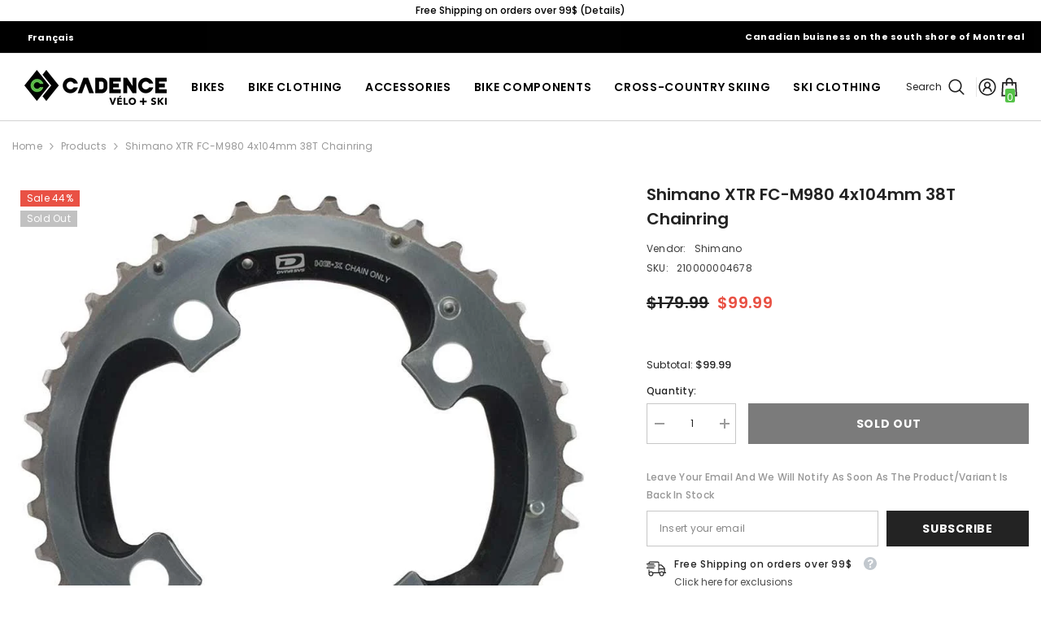

--- FILE ---
content_type: text/html; charset=utf-8
request_url: https://boutiquecadence.ca/products/shimano-xtr-fc-m980-4x104mm-38t-chainring
body_size: 59106
content:
<!doctype html><html class="no-js" lang="en">
    <head>
        <meta charset="utf-8">
        <meta http-equiv="X-UA-Compatible" content="IE=edge">
        <meta name="viewport" content="width=device-width,initial-scale=1">
        <meta name="theme-color" content="">
        <link rel="canonical" href="https://boutiquecadence.ca/products/shimano-xtr-fc-m980-4x104mm-38t-chainring" canonical-shop-url="https://boutiquecadence.ca/"><link rel="shortcut icon" href="//boutiquecadence.ca/cdn/shop/files/FAVICON_32x32.png?v=1614287918" type="image/png"><link rel="preconnect" href="https://cdn.shopify.com" crossorigin>
        <title>Shimano XTR FC-M980 4x104mm 38T Chainring  &ndash; Boutique Cadence</title><meta name="description" content="Shimano, 38T, 10 sp, BCD 104mm, 4-Bolt, XTR FC-M980, Outer Chainring, For 26T, Aluminum, Silver, Y1LR98030">

<meta property="og:site_name" content="Boutique Cadence">
<meta property="og:url" content="https://boutiquecadence.ca/products/shimano-xtr-fc-m980-4x104mm-38t-chainring">
<meta property="og:title" content="Shimano XTR FC-M980 4x104mm 38T Chainring">
<meta property="og:type" content="product">
<meta property="og:description" content="Shimano, 38T, 10 sp, BCD 104mm, 4-Bolt, XTR FC-M980, Outer Chainring, For 26T, Aluminum, Silver, Y1LR98030"><meta property="og:image" content="http://boutiquecadence.ca/cdn/shop/products/h7y8vzmfvejsnaurfad8.jpg?v=1572058817">
  <meta property="og:image:secure_url" content="https://boutiquecadence.ca/cdn/shop/products/h7y8vzmfvejsnaurfad8.jpg?v=1572058817">
  <meta property="og:image:width" content="900">
  <meta property="og:image:height" content="900"><meta property="og:price:amount" content="99.99">
  <meta property="og:price:currency" content="CAD"><meta name="twitter:card" content="summary_large_image">
<meta name="twitter:title" content="Shimano XTR FC-M980 4x104mm 38T Chainring">
<meta name="twitter:description" content="Shimano, 38T, 10 sp, BCD 104mm, 4-Bolt, XTR FC-M980, Outer Chainring, For 26T, Aluminum, Silver, Y1LR98030">

        <script>window.performance && window.performance.mark && window.performance.mark('shopify.content_for_header.start');</script><meta name="google-site-verification" content="XWeKgOH45I54nEc7xu6AZFfCK35dskYIKVa0DYe9QRI">
<meta name="google-site-verification" content="dJkT_KYpz4Li6TUAk6ddilp6OuIle7YYjcquYLx78C0">
<meta name="google-site-verification" content="OSRmkUxp68JVB0G785Jz7TzkiFZuJtLke_GlcSuuaJE">
<meta id="shopify-digital-wallet" name="shopify-digital-wallet" content="/3178397742/digital_wallets/dialog">
<meta name="shopify-checkout-api-token" content="19b979f439b71ec000cb0f6c891e72d3">
<meta id="in-context-paypal-metadata" data-shop-id="3178397742" data-venmo-supported="false" data-environment="production" data-locale="en_US" data-paypal-v4="true" data-currency="CAD">
<link rel="alternate" type="application/json+oembed" href="https://boutiquecadence.ca/products/shimano-xtr-fc-m980-4x104mm-38t-chainring.oembed">
<script async="async" src="/checkouts/internal/preloads.js?locale=en-CA"></script>
<link rel="preconnect" href="https://shop.app" crossorigin="anonymous">
<script async="async" src="https://shop.app/checkouts/internal/preloads.js?locale=en-CA&shop_id=3178397742" crossorigin="anonymous"></script>
<script id="apple-pay-shop-capabilities" type="application/json">{"shopId":3178397742,"countryCode":"CA","currencyCode":"CAD","merchantCapabilities":["supports3DS"],"merchantId":"gid:\/\/shopify\/Shop\/3178397742","merchantName":"Boutique Cadence","requiredBillingContactFields":["postalAddress","email","phone"],"requiredShippingContactFields":["postalAddress","email","phone"],"shippingType":"shipping","supportedNetworks":["visa","masterCard","amex","discover","interac","jcb"],"total":{"type":"pending","label":"Boutique Cadence","amount":"1.00"},"shopifyPaymentsEnabled":true,"supportsSubscriptions":true}</script>
<script id="shopify-features" type="application/json">{"accessToken":"19b979f439b71ec000cb0f6c891e72d3","betas":["rich-media-storefront-analytics"],"domain":"boutiquecadence.ca","predictiveSearch":true,"shopId":3178397742,"locale":"en"}</script>
<script>var Shopify = Shopify || {};
Shopify.shop = "velocadence.myshopify.com";
Shopify.locale = "en";
Shopify.currency = {"active":"CAD","rate":"1.0"};
Shopify.country = "CA";
Shopify.theme = {"name":"Fall\/Winter2025_1.0","id":128231833646,"schema_name":"Ella","schema_version":"6.7.2","theme_store_id":null,"role":"main"};
Shopify.theme.handle = "null";
Shopify.theme.style = {"id":null,"handle":null};
Shopify.cdnHost = "boutiquecadence.ca/cdn";
Shopify.routes = Shopify.routes || {};
Shopify.routes.root = "/";</script>
<script type="module">!function(o){(o.Shopify=o.Shopify||{}).modules=!0}(window);</script>
<script>!function(o){function n(){var o=[];function n(){o.push(Array.prototype.slice.apply(arguments))}return n.q=o,n}var t=o.Shopify=o.Shopify||{};t.loadFeatures=n(),t.autoloadFeatures=n()}(window);</script>
<script>
  window.ShopifyPay = window.ShopifyPay || {};
  window.ShopifyPay.apiHost = "shop.app\/pay";
  window.ShopifyPay.redirectState = null;
</script>
<script id="shop-js-analytics" type="application/json">{"pageType":"product"}</script>
<script defer="defer" async type="module" src="//boutiquecadence.ca/cdn/shopifycloud/shop-js/modules/v2/client.init-shop-cart-sync_BdyHc3Nr.en.esm.js"></script>
<script defer="defer" async type="module" src="//boutiquecadence.ca/cdn/shopifycloud/shop-js/modules/v2/chunk.common_Daul8nwZ.esm.js"></script>
<script type="module">
  await import("//boutiquecadence.ca/cdn/shopifycloud/shop-js/modules/v2/client.init-shop-cart-sync_BdyHc3Nr.en.esm.js");
await import("//boutiquecadence.ca/cdn/shopifycloud/shop-js/modules/v2/chunk.common_Daul8nwZ.esm.js");

  window.Shopify.SignInWithShop?.initShopCartSync?.({"fedCMEnabled":true,"windoidEnabled":true});

</script>
<script defer="defer" async type="module" src="//boutiquecadence.ca/cdn/shopifycloud/shop-js/modules/v2/client.payment-terms_MV4M3zvL.en.esm.js"></script>
<script defer="defer" async type="module" src="//boutiquecadence.ca/cdn/shopifycloud/shop-js/modules/v2/chunk.common_Daul8nwZ.esm.js"></script>
<script defer="defer" async type="module" src="//boutiquecadence.ca/cdn/shopifycloud/shop-js/modules/v2/chunk.modal_CQq8HTM6.esm.js"></script>
<script type="module">
  await import("//boutiquecadence.ca/cdn/shopifycloud/shop-js/modules/v2/client.payment-terms_MV4M3zvL.en.esm.js");
await import("//boutiquecadence.ca/cdn/shopifycloud/shop-js/modules/v2/chunk.common_Daul8nwZ.esm.js");
await import("//boutiquecadence.ca/cdn/shopifycloud/shop-js/modules/v2/chunk.modal_CQq8HTM6.esm.js");

  
</script>
<script>
  window.Shopify = window.Shopify || {};
  if (!window.Shopify.featureAssets) window.Shopify.featureAssets = {};
  window.Shopify.featureAssets['shop-js'] = {"shop-cart-sync":["modules/v2/client.shop-cart-sync_QYOiDySF.en.esm.js","modules/v2/chunk.common_Daul8nwZ.esm.js"],"init-fed-cm":["modules/v2/client.init-fed-cm_DchLp9rc.en.esm.js","modules/v2/chunk.common_Daul8nwZ.esm.js"],"shop-button":["modules/v2/client.shop-button_OV7bAJc5.en.esm.js","modules/v2/chunk.common_Daul8nwZ.esm.js"],"init-windoid":["modules/v2/client.init-windoid_DwxFKQ8e.en.esm.js","modules/v2/chunk.common_Daul8nwZ.esm.js"],"shop-cash-offers":["modules/v2/client.shop-cash-offers_DWtL6Bq3.en.esm.js","modules/v2/chunk.common_Daul8nwZ.esm.js","modules/v2/chunk.modal_CQq8HTM6.esm.js"],"shop-toast-manager":["modules/v2/client.shop-toast-manager_CX9r1SjA.en.esm.js","modules/v2/chunk.common_Daul8nwZ.esm.js"],"init-shop-email-lookup-coordinator":["modules/v2/client.init-shop-email-lookup-coordinator_UhKnw74l.en.esm.js","modules/v2/chunk.common_Daul8nwZ.esm.js"],"pay-button":["modules/v2/client.pay-button_DzxNnLDY.en.esm.js","modules/v2/chunk.common_Daul8nwZ.esm.js"],"avatar":["modules/v2/client.avatar_BTnouDA3.en.esm.js"],"init-shop-cart-sync":["modules/v2/client.init-shop-cart-sync_BdyHc3Nr.en.esm.js","modules/v2/chunk.common_Daul8nwZ.esm.js"],"shop-login-button":["modules/v2/client.shop-login-button_D8B466_1.en.esm.js","modules/v2/chunk.common_Daul8nwZ.esm.js","modules/v2/chunk.modal_CQq8HTM6.esm.js"],"init-customer-accounts-sign-up":["modules/v2/client.init-customer-accounts-sign-up_C8fpPm4i.en.esm.js","modules/v2/client.shop-login-button_D8B466_1.en.esm.js","modules/v2/chunk.common_Daul8nwZ.esm.js","modules/v2/chunk.modal_CQq8HTM6.esm.js"],"init-shop-for-new-customer-accounts":["modules/v2/client.init-shop-for-new-customer-accounts_CVTO0Ztu.en.esm.js","modules/v2/client.shop-login-button_D8B466_1.en.esm.js","modules/v2/chunk.common_Daul8nwZ.esm.js","modules/v2/chunk.modal_CQq8HTM6.esm.js"],"init-customer-accounts":["modules/v2/client.init-customer-accounts_dRgKMfrE.en.esm.js","modules/v2/client.shop-login-button_D8B466_1.en.esm.js","modules/v2/chunk.common_Daul8nwZ.esm.js","modules/v2/chunk.modal_CQq8HTM6.esm.js"],"shop-follow-button":["modules/v2/client.shop-follow-button_CkZpjEct.en.esm.js","modules/v2/chunk.common_Daul8nwZ.esm.js","modules/v2/chunk.modal_CQq8HTM6.esm.js"],"lead-capture":["modules/v2/client.lead-capture_BntHBhfp.en.esm.js","modules/v2/chunk.common_Daul8nwZ.esm.js","modules/v2/chunk.modal_CQq8HTM6.esm.js"],"checkout-modal":["modules/v2/client.checkout-modal_CfxcYbTm.en.esm.js","modules/v2/chunk.common_Daul8nwZ.esm.js","modules/v2/chunk.modal_CQq8HTM6.esm.js"],"shop-login":["modules/v2/client.shop-login_Da4GZ2H6.en.esm.js","modules/v2/chunk.common_Daul8nwZ.esm.js","modules/v2/chunk.modal_CQq8HTM6.esm.js"],"payment-terms":["modules/v2/client.payment-terms_MV4M3zvL.en.esm.js","modules/v2/chunk.common_Daul8nwZ.esm.js","modules/v2/chunk.modal_CQq8HTM6.esm.js"]};
</script>
<script>(function() {
  var isLoaded = false;
  function asyncLoad() {
    if (isLoaded) return;
    isLoaded = true;
    var urls = ["https:\/\/static.klaviyo.com\/onsite\/js\/klaviyo.js?company_id=JMsjhb\u0026shop=velocadence.myshopify.com","https:\/\/static.klaviyo.com\/onsite\/js\/klaviyo.js?company_id=JMsjhb\u0026shop=velocadence.myshopify.com"];
    for (var i = 0; i < urls.length; i++) {
      var s = document.createElement('script');
      s.type = 'text/javascript';
      s.async = true;
      s.src = urls[i];
      var x = document.getElementsByTagName('script')[0];
      x.parentNode.insertBefore(s, x);
    }
  };
  if(window.attachEvent) {
    window.attachEvent('onload', asyncLoad);
  } else {
    window.addEventListener('load', asyncLoad, false);
  }
})();</script>
<script id="__st">var __st={"a":3178397742,"offset":-18000,"reqid":"898b4cb2-f640-4303-bfa9-08a2e8a9edff-1769029276","pageurl":"boutiquecadence.ca\/products\/shimano-xtr-fc-m980-4x104mm-38t-chainring","u":"6a3b7f0d7a89","p":"product","rtyp":"product","rid":1888047595566};</script>
<script>window.ShopifyPaypalV4VisibilityTracking = true;</script>
<script id="captcha-bootstrap">!function(){'use strict';const t='contact',e='account',n='new_comment',o=[[t,t],['blogs',n],['comments',n],[t,'customer']],c=[[e,'customer_login'],[e,'guest_login'],[e,'recover_customer_password'],[e,'create_customer']],r=t=>t.map((([t,e])=>`form[action*='/${t}']:not([data-nocaptcha='true']) input[name='form_type'][value='${e}']`)).join(','),a=t=>()=>t?[...document.querySelectorAll(t)].map((t=>t.form)):[];function s(){const t=[...o],e=r(t);return a(e)}const i='password',u='form_key',d=['recaptcha-v3-token','g-recaptcha-response','h-captcha-response',i],f=()=>{try{return window.sessionStorage}catch{return}},m='__shopify_v',_=t=>t.elements[u];function p(t,e,n=!1){try{const o=window.sessionStorage,c=JSON.parse(o.getItem(e)),{data:r}=function(t){const{data:e,action:n}=t;return t[m]||n?{data:e,action:n}:{data:t,action:n}}(c);for(const[e,n]of Object.entries(r))t.elements[e]&&(t.elements[e].value=n);n&&o.removeItem(e)}catch(o){console.error('form repopulation failed',{error:o})}}const l='form_type',E='cptcha';function T(t){t.dataset[E]=!0}const w=window,h=w.document,L='Shopify',v='ce_forms',y='captcha';let A=!1;((t,e)=>{const n=(g='f06e6c50-85a8-45c8-87d0-21a2b65856fe',I='https://cdn.shopify.com/shopifycloud/storefront-forms-hcaptcha/ce_storefront_forms_captcha_hcaptcha.v1.5.2.iife.js',D={infoText:'Protected by hCaptcha',privacyText:'Privacy',termsText:'Terms'},(t,e,n)=>{const o=w[L][v],c=o.bindForm;if(c)return c(t,g,e,D).then(n);var r;o.q.push([[t,g,e,D],n]),r=I,A||(h.body.append(Object.assign(h.createElement('script'),{id:'captcha-provider',async:!0,src:r})),A=!0)});var g,I,D;w[L]=w[L]||{},w[L][v]=w[L][v]||{},w[L][v].q=[],w[L][y]=w[L][y]||{},w[L][y].protect=function(t,e){n(t,void 0,e),T(t)},Object.freeze(w[L][y]),function(t,e,n,w,h,L){const[v,y,A,g]=function(t,e,n){const i=e?o:[],u=t?c:[],d=[...i,...u],f=r(d),m=r(i),_=r(d.filter((([t,e])=>n.includes(e))));return[a(f),a(m),a(_),s()]}(w,h,L),I=t=>{const e=t.target;return e instanceof HTMLFormElement?e:e&&e.form},D=t=>v().includes(t);t.addEventListener('submit',(t=>{const e=I(t);if(!e)return;const n=D(e)&&!e.dataset.hcaptchaBound&&!e.dataset.recaptchaBound,o=_(e),c=g().includes(e)&&(!o||!o.value);(n||c)&&t.preventDefault(),c&&!n&&(function(t){try{if(!f())return;!function(t){const e=f();if(!e)return;const n=_(t);if(!n)return;const o=n.value;o&&e.removeItem(o)}(t);const e=Array.from(Array(32),(()=>Math.random().toString(36)[2])).join('');!function(t,e){_(t)||t.append(Object.assign(document.createElement('input'),{type:'hidden',name:u})),t.elements[u].value=e}(t,e),function(t,e){const n=f();if(!n)return;const o=[...t.querySelectorAll(`input[type='${i}']`)].map((({name:t})=>t)),c=[...d,...o],r={};for(const[a,s]of new FormData(t).entries())c.includes(a)||(r[a]=s);n.setItem(e,JSON.stringify({[m]:1,action:t.action,data:r}))}(t,e)}catch(e){console.error('failed to persist form',e)}}(e),e.submit())}));const S=(t,e)=>{t&&!t.dataset[E]&&(n(t,e.some((e=>e===t))),T(t))};for(const o of['focusin','change'])t.addEventListener(o,(t=>{const e=I(t);D(e)&&S(e,y())}));const B=e.get('form_key'),M=e.get(l),P=B&&M;t.addEventListener('DOMContentLoaded',(()=>{const t=y();if(P)for(const e of t)e.elements[l].value===M&&p(e,B);[...new Set([...A(),...v().filter((t=>'true'===t.dataset.shopifyCaptcha))])].forEach((e=>S(e,t)))}))}(h,new URLSearchParams(w.location.search),n,t,e,['guest_login'])})(!0,!0)}();</script>
<script integrity="sha256-4kQ18oKyAcykRKYeNunJcIwy7WH5gtpwJnB7kiuLZ1E=" data-source-attribution="shopify.loadfeatures" defer="defer" src="//boutiquecadence.ca/cdn/shopifycloud/storefront/assets/storefront/load_feature-a0a9edcb.js" crossorigin="anonymous"></script>
<script crossorigin="anonymous" defer="defer" src="//boutiquecadence.ca/cdn/shopifycloud/storefront/assets/shopify_pay/storefront-65b4c6d7.js?v=20250812"></script>
<script data-source-attribution="shopify.dynamic_checkout.dynamic.init">var Shopify=Shopify||{};Shopify.PaymentButton=Shopify.PaymentButton||{isStorefrontPortableWallets:!0,init:function(){window.Shopify.PaymentButton.init=function(){};var t=document.createElement("script");t.src="https://boutiquecadence.ca/cdn/shopifycloud/portable-wallets/latest/portable-wallets.en.js",t.type="module",document.head.appendChild(t)}};
</script>
<script data-source-attribution="shopify.dynamic_checkout.buyer_consent">
  function portableWalletsHideBuyerConsent(e){var t=document.getElementById("shopify-buyer-consent"),n=document.getElementById("shopify-subscription-policy-button");t&&n&&(t.classList.add("hidden"),t.setAttribute("aria-hidden","true"),n.removeEventListener("click",e))}function portableWalletsShowBuyerConsent(e){var t=document.getElementById("shopify-buyer-consent"),n=document.getElementById("shopify-subscription-policy-button");t&&n&&(t.classList.remove("hidden"),t.removeAttribute("aria-hidden"),n.addEventListener("click",e))}window.Shopify?.PaymentButton&&(window.Shopify.PaymentButton.hideBuyerConsent=portableWalletsHideBuyerConsent,window.Shopify.PaymentButton.showBuyerConsent=portableWalletsShowBuyerConsent);
</script>
<script data-source-attribution="shopify.dynamic_checkout.cart.bootstrap">document.addEventListener("DOMContentLoaded",(function(){function t(){return document.querySelector("shopify-accelerated-checkout-cart, shopify-accelerated-checkout")}if(t())Shopify.PaymentButton.init();else{new MutationObserver((function(e,n){t()&&(Shopify.PaymentButton.init(),n.disconnect())})).observe(document.body,{childList:!0,subtree:!0})}}));
</script>
<link id="shopify-accelerated-checkout-styles" rel="stylesheet" media="screen" href="https://boutiquecadence.ca/cdn/shopifycloud/portable-wallets/latest/accelerated-checkout-backwards-compat.css" crossorigin="anonymous">
<style id="shopify-accelerated-checkout-cart">
        #shopify-buyer-consent {
  margin-top: 1em;
  display: inline-block;
  width: 100%;
}

#shopify-buyer-consent.hidden {
  display: none;
}

#shopify-subscription-policy-button {
  background: none;
  border: none;
  padding: 0;
  text-decoration: underline;
  font-size: inherit;
  cursor: pointer;
}

#shopify-subscription-policy-button::before {
  box-shadow: none;
}

      </style>
<script id="sections-script" data-sections="header-navigation-compact,header-mobile" defer="defer" src="//boutiquecadence.ca/cdn/shop/t/52/compiled_assets/scripts.js?v=6702"></script>
<script>window.performance && window.performance.mark && window.performance.mark('shopify.content_for_header.end');</script>
        <style>@import url('https://fonts.googleapis.com/css?family=Poppins:300,300i,400,400i,500,500i,600,600i,700,700i,800,800i&display=swap');
                

:root {
        --font-family-1: Poppins;
        --font-family-2: Poppins;

        /* Settings Body */--font-body-family: Poppins;--font-body-size: 12px;--font-body-weight: 400;--body-line-height: 22px;--body-letter-spacing: .02em;

        /* Settings Heading */--font-heading-family: Poppins;--font-heading-size: 16px;--font-heading-weight: 700;--font-heading-style: normal;--heading-line-height: 24px;--heading-letter-spacing: .05em;--heading-text-transform: uppercase;--heading-border-height: 2px;

        /* Menu Lv1 */--font-menu-lv1-family: Poppins;--font-menu-lv1-size: 14px;--font-menu-lv1-weight: 700;--menu-lv1-line-height: 22px;--menu-lv1-letter-spacing: .05em;--menu-lv1-text-transform: uppercase;

        /* Menu Lv2 */--font-menu-lv2-family: Poppins;--font-menu-lv2-size: 12px;--font-menu-lv2-weight: 400;--menu-lv2-line-height: 22px;--menu-lv2-letter-spacing: .02em;--menu-lv2-text-transform: capitalize;

        /* Menu Lv3 */--font-menu-lv3-family: Poppins;--font-menu-lv3-size: 12px;--font-menu-lv3-weight: 400;--menu-lv3-line-height: 22px;--menu-lv3-letter-spacing: .02em;--menu-lv3-text-transform: capitalize;

        /* Mega Menu Lv2 */--font-mega-menu-lv2-family: Poppins;--font-mega-menu-lv2-size: 12px;--font-mega-menu-lv2-weight: 600;--font-mega-menu-lv2-style: normal;--mega-menu-lv2-line-height: 22px;--mega-menu-lv2-letter-spacing: .02em;--mega-menu-lv2-text-transform: uppercase;

        /* Mega Menu Lv3 */--font-mega-menu-lv3-family: Poppins;--font-mega-menu-lv3-size: 12px;--font-mega-menu-lv3-weight: 400;--mega-menu-lv3-line-height: 22px;--mega-menu-lv3-letter-spacing: .02em;--mega-menu-lv3-text-transform: capitalize;

        /* Product Card Title */--product-title-font: Poppins;--product-title-font-size : 12px;--product-title-font-weight : 400;--product-title-line-height: 22px;--product-title-letter-spacing: .02em;--product-title-line-text : 2;--product-title-text-transform : capitalize;--product-title-margin-bottom: 10px;

        /* Product Card Vendor */--product-vendor-font: Poppins;--product-vendor-font-size : 12px;--product-vendor-font-weight : 400;--product-vendor-font-style : normal;--product-vendor-line-height: 22px;--product-vendor-letter-spacing: .02em;--product-vendor-text-transform : uppercase;--product-vendor-margin-bottom: 0px;--product-vendor-margin-top: 0px;

        /* Product Card Price */--product-price-font: Poppins;--product-price-font-size : 14px;--product-price-font-weight : 600;--product-price-line-height: 22px;--product-price-letter-spacing: .02em;--product-price-margin-top: 0px;--product-price-margin-bottom: 13px;

        /* Product Card Badge */--badge-font: Poppins;--badge-font-size : 12px;--badge-font-weight : 400;--badge-text-transform : capitalize;--badge-letter-spacing: .02em;--badge-line-height: 20px;--badge-border-radius: 0px;--badge-padding-top: 0px;--badge-padding-bottom: 0px;--badge-padding-left-right: 8px;--badge-postion-top: 0px;--badge-postion-left-right: 0px;

        /* Product Quickview */
        --product-quickview-font-size : 12px; --product-quickview-line-height: 23px; --product-quickview-border-radius: 1px; --product-quickview-padding-top: 0px; --product-quickview-padding-bottom: 0px; --product-quickview-padding-left-right: 7px; --product-quickview-sold-out-product: #e95144;--product-quickview-box-shadow: none;/* Blog Card Tile */--blog-title-font: Poppins;--blog-title-font-size : 20px; --blog-title-font-weight : 700; --blog-title-line-height: 29px; --blog-title-letter-spacing: .09em; --blog-title-text-transform : uppercase;

        /* Blog Card Info (Date, Author) */--blog-info-font: Poppins;--blog-info-font-size : 14px; --blog-info-font-weight : 400; --blog-info-line-height: 20px; --blog-info-letter-spacing: .02em; --blog-info-text-transform : uppercase;

        /* Button 1 */--btn-1-font-family: Poppins;--btn-1-font-size: 14px; --btn-1-font-weight: 700; --btn-1-text-transform: uppercase; --btn-1-line-height: 22px; --btn-1-letter-spacing: .05em; --btn-1-text-align: center; --btn-1-border-radius: 0px; --btn-1-border-width: 1px; --btn-1-border-style: solid; --btn-1-padding-top: 10px; --btn-1-padding-bottom: 10px; --btn-1-horizontal-length: 0px; --btn-1-vertical-length: 0px; --btn-1-blur-radius: 0px; --btn-1-spread: 0px;
        
--btn-1-all-bg-opacity-hover: rgba(0, 0, 0, 0.5);--btn-1-inset: ;/* Button 2 */--btn-2-font-family: Poppins;--btn-2-font-size: 14px; --btn-2-font-weight: 700; --btn-2-text-transform: uppercase; --btn-2-line-height: 22px; --btn-2-letter-spacing: .05em; --btn-2-text-align: center; --btn-2-border-radius: 0px; --btn-2-border-width: 1px; --btn-2-border-style: solid; --btn-2-padding-top: 13px; --btn-2-padding-bottom: 13px; --btn-2-horizontal-length: 0px; --btn-2-vertical-length: 0px; --btn-2-blur-radius: 0px; --btn-2-spread: 0px;
        
--btn-2-all-bg-opacity-hover: rgba(0, 0, 0, 0.5);--btn-2-inset: ;/* Button 3 */--btn-3-font-family: Poppins;--btn-3-font-size: 14px; --btn-3-font-weight: 700; --btn-3-text-transform: uppercase; --btn-3-line-height: 22px; --btn-3-letter-spacing: .05em; --btn-3-text-align: center; --btn-3-border-radius: 0px; --btn-3-border-width: 1px; --btn-3-border-style: solid; --btn-3-padding-top: 10px; --btn-3-padding-bottom: 10px; --btn-3-horizontal-length: 0px; --btn-3-vertical-length: 0px; --btn-3-blur-radius: 0px; --btn-3-spread: 0px;
        
--btn-3-all-bg-opacity: rgba(0, 0, 0, 0.1);--btn-3-all-bg-opacity-hover: rgba(0, 0, 0, 0.1);--btn-3-inset: ;/* Footer Heading */--footer-heading-font-family: Poppins;--footer-heading-font-size : 15px; --footer-heading-font-weight : 600; --footer-heading-line-height : 22px; --footer-heading-letter-spacing : .05em; --footer-heading-text-transform : uppercase;

        /* Footer Link */--footer-link-font-family: Poppins;--footer-link-font-size : 12px; --footer-link-font-weight : ; --footer-link-line-height : 28px; --footer-link-letter-spacing : .02em; --footer-link-text-transform : capitalize;

        /* Page Title */--font-page-title-family: Poppins;--font-page-title-size: 20px; --font-page-title-weight: 700; --font-page-title-style: normal; --page-title-line-height: 20px; --page-title-letter-spacing: .05em; --page-title-text-transform: uppercase;

        /* Font Product Tab Title */
        --font-tab-type-1: Poppins; --font-tab-type-2: Poppins;

        /* Text Size */
        --text-size-font-size : 10px; --text-size-font-weight : 400; --text-size-line-height : 22px; --text-size-letter-spacing : 0; --text-size-text-transform : uppercase; --text-size-color : #787878;

        /* Font Weight */
        --font-weight-normal: 400; --font-weight-medium: 500; --font-weight-semibold: 600; --font-weight-bold: 700; --font-weight-bolder: 800; --font-weight-black: 900;

        /* Radio Button */
        --form-label-checkbox-before-bg: #fff; --form-label-checkbox-before-border: #cecece; --form-label-checkbox-before-bg-checked: #000;

        /* Conatiner */
        --body-custom-width-container: 1600px;

        /* Layout Boxed */
        --color-background-layout-boxed: #f8f8f8;/* Arrow */
        --position-horizontal-slick-arrow: 0;

        /* General Color*/
        --color-text: #232323; --color-text2: #969696; --color-global: #232323; --color-white: #FFFFFF; --color-grey: #868686; --color-black: #202020; --color-base-text-rgb: 35, 35, 35; --color-base-text2-rgb: 150, 150, 150; --color-background: #ffffff; --color-background-rgb: 255, 255, 255; --color-background-overylay: rgba(255, 255, 255, 0.9); --color-base-accent-text: ; --color-base-accent-1: ; --color-base-accent-2: ; --color-link: #232323; --color-link-hover: #232323; --color-error: #D93333; --color-error-bg: #FCEEEE; --color-success: #5A5A5A; --color-success-bg: #DFF0D8; --color-info: #202020; --color-info-bg: #FFF2DD; --color-link-underline: rgba(35, 35, 35, 0.5); --color-breadcrumb: #999999; --colors-breadcrumb-hover: #232323;--colors-breadcrumb-active: #999999; --border-global: #e6e6e6; --bg-global: #fafafa; --bg-planceholder: #fafafa; --color-warning: #fff; --bg-warning: #e0b252; --color-background-10 : #e9e9e9; --color-background-20 : #d3d3d3; --color-background-30 : #bdbdbd; --color-background-50 : #919191; --color-background-global : #919191;

        /* Arrow Color */
        --arrow-color: #323232; --arrow-background-color: #fff; --arrow-border-color: #ccc;--arrow-color-hover: #323232;--arrow-background-color-hover: #f8f8f8;--arrow-border-color-hover: #f8f8f8;--arrow-width: 35px;--arrow-height: 35px;--arrow-size: px;--arrow-size-icon: 17px;--arrow-border-radius: 50%;--arrow-border-width: 1px;--arrow-width-half: -17px;

        /* Pagination Color */
        --pagination-item-color: #3c3c3c; --pagination-item-color-active: #3c3c3c; --pagination-item-bg-color: #fff;--pagination-item-bg-color-active: #fff;--pagination-item-border-color: #fff;--pagination-item-border-color-active: #ffffff;--pagination-arrow-color: #3c3c3c;--pagination-arrow-color-active: #3c3c3c;--pagination-arrow-bg-color: #fff;--pagination-arrow-bg-color-active: #fff;--pagination-arrow-border-color: #fff;--pagination-arrow-border-color-active: #fff;

        /* Dots Color */
        --dots-color: transparent;--dots-border-color: #323232;--dots-color-active: #323232;--dots-border-color-active: #323232;--dots-style2-background-opacity: #00000050;--dots-width: 12px;--dots-height: 12px;

        /* Button Color */
        --btn-1-color: #FFFFFF;--btn-1-bg: #232323;--btn-1-border: #232323;--btn-1-color-hover: #232323;--btn-1-bg-hover: #ffffff;--btn-1-border-hover: #232323;
        --btn-2-color: #232323;--btn-2-bg: #FFFFFF;--btn-2-border: #727272;--btn-2-color-hover: #FFFFFF;--btn-2-bg-hover: #232323;--btn-2-border-hover: #232323;
        --btn-3-color: #FFFFFF;--btn-3-bg: #e9514b;--btn-3-border: #e9514b;--btn-3-color-hover: #ffffff;--btn-3-bg-hover: #e9514b;--btn-3-border-hover: #e9514b;
        --anchor-transition: all ease .3s;--bg-white: #ffffff;--bg-black: #000000;--bg-grey: #808080;--icon: var(--color-text);--text-cart: #3c3c3c;--duration-short: 100ms;--duration-default: 350ms;--duration-long: 500ms;--form-input-bg: #ffffff;--form-input-border: #c7c7c7;--form-input-color: #232323;--form-input-placeholder: #868686;--form-label: #232323;

        --new-badge-color: #232323;--new-badge-bg: #FFFFFF;--sale-badge-color: #ffffff;--sale-badge-bg: #e95144;--sold-out-badge-color: #ffffff;--sold-out-badge-bg: #c1c1c1;--custom-badge-color: #ffffff;--custom-badge-bg: #ffbb49;--bundle-badge-color: #ffffff;--bundle-badge-bg: #232323;
        
        --product-title-color : #232323;--product-title-color-hover : #232323;--product-vendor-color : #969696;--product-price-color : #232323;--product-sale-price-color : #e95144;--product-compare-price-color : #969696;--product-countdown-color : #c12e48;--product-countdown-bg-color : #ffffff;

        --product-swatch-border : #cbcbcb;--product-swatch-border-active : #232323;--product-swatch-width : 40px;--product-swatch-height : 40px;--product-swatch-border-radius : 0px;--product-swatch-color-width : 40px;--product-swatch-color-height : 40px;--product-swatch-color-border-radius : 20px;

        --product-wishlist-color : #000000;--product-wishlist-bg : #ffffff;--product-wishlist-border : transparent;--product-wishlist-color-added : #ffffff;--product-wishlist-bg-added : #000000;--product-wishlist-border-added : transparent;--product-compare-color : #000000;--product-compare-bg : #FFFFFF;--product-compare-color-added : #D12442; --product-compare-bg-added : #FFFFFF; --product-hot-stock-text-color : #d62828; --product-quick-view-color : #000000; --product-cart-image-fit : contain; --product-title-variant-font-size: 16px;--product-quick-view-bg : #FFFFFF;--product-quick-view-bg-above-button: rgba(255, 255, 255, 0.7);--product-quick-view-color-hover : #FFFFFF;--product-quick-view-bg-hover : #000000;--product-action-color : #232323;--product-action-bg : #ffffff;--product-action-border : #000000;--product-action-color-hover : #FFFFFF;--product-action-bg-hover : #232323;--product-action-border-hover : #232323;

        /* Multilevel Category Filter */
        --color-label-multiLevel-categories: #232323;--bg-label-multiLevel-categories: #fff;--color-button-multiLevel-categories: #fff;--bg-button-multiLevel-categories: #ff8b21;--border-button-multiLevel-categories: transparent;--hover-color-button-multiLevel-categories: #fff;--hover-bg-button-multiLevel-categories: #ff8b21;--cart-item-bg : #ffffff;--cart-item-border : #e8e8e8;--cart-item-border-width : 1px;--cart-item-border-style : solid;--w-product-swatch-custom: 30px;--h-product-swatch-custom: 30px;--w-product-swatch-custom-mb: 20px;--h-product-swatch-custom-mb: 20px;--font-size-product-swatch-more: 12px;--swatch-border : #cbcbcb;--swatch-border-active : #232323;

        --variant-size: #232323;--variant-size-border: #e7e7e7;--variant-size-bg: #ffffff;--variant-size-hover: #ffffff;--variant-size-border-hover: #232323;--variant-size-bg-hover: #232323;--variant-bg : #ffffff; --variant-color : #232323; --variant-bg-active : #ffffff; --variant-color-active : #232323;

        --fontsize-text-social: 12px;
        --page-content-distance: 64px;--sidebar-content-distance: 40px;--button-transition-ease: cubic-bezier(.25,.46,.45,.94);

        /* Loading Spinner Color */
        --spinner-top-color: #fc0; --spinner-right-color: #4dd4c6; --spinner-bottom-color: #f00; --spinner-left-color: #f6f6f6;

        /* Product Card Marquee */
        --product-marquee-background-color: ;--product-marquee-text-color: #FFFFFF;--product-marquee-text-size: 14px;--product-marquee-text-mobile-size: 14px;--product-marquee-text-weight: 400;--product-marquee-text-transform: none;--product-marquee-text-style: italic;--product-marquee-speed: ; --product-marquee-line-height: calc(var(--product-marquee-text-mobile-size) * 1.5);
    }
</style>
        <link href="//boutiquecadence.ca/cdn/shop/t/52/assets/base.css?v=160291853480013092211763156771" rel="stylesheet" type="text/css" media="all" />
<link href="//boutiquecadence.ca/cdn/shop/t/52/assets/animated.css?v=124579380764407670711763156768" rel="stylesheet" type="text/css" media="all" />
<link href="//boutiquecadence.ca/cdn/shop/t/52/assets/component-card.css?v=30603824125096546601763156786" rel="stylesheet" type="text/css" media="all" />
<link href="//boutiquecadence.ca/cdn/shop/t/52/assets/component-loading-overlay.css?v=23413779889692260311763156809" rel="stylesheet" type="text/css" media="all" />
<link href="//boutiquecadence.ca/cdn/shop/t/52/assets/component-loading-banner.css?v=69856287195459887291763156809" rel="stylesheet" type="text/css" media="all" />
<link href="//boutiquecadence.ca/cdn/shop/t/52/assets/component-quick-cart.css?v=26051518140860836451763156826" rel="stylesheet" type="text/css" media="all" />
<link rel="stylesheet" href="//boutiquecadence.ca/cdn/shop/t/52/assets/vendor.css?v=51530415543490038341763156893" media="print" onload="this.media='all'">
<noscript><link href="//boutiquecadence.ca/cdn/shop/t/52/assets/vendor.css?v=51530415543490038341763156893" rel="stylesheet" type="text/css" media="all" /></noscript>


	<link href="//boutiquecadence.ca/cdn/shop/t/52/assets/component-card-02.css?v=27903617182839112001763156781" rel="stylesheet" type="text/css" media="all" />


<link href="//boutiquecadence.ca/cdn/shop/t/52/assets/component-predictive-search.css?v=108862789226156590491763156818" rel="stylesheet" type="text/css" media="all" />
<link rel="stylesheet" href="//boutiquecadence.ca/cdn/shop/t/52/assets/component-newsletter.css?v=111617043413587308161763156816" media="print" onload="this.media='all'">
<link rel="stylesheet" href="//boutiquecadence.ca/cdn/shop/t/52/assets/component-slider.css?v=134420753549460766241763156834" media="print" onload="this.media='all'">
<link rel="stylesheet" href="//boutiquecadence.ca/cdn/shop/t/52/assets/component-list-social.css?v=102044711114163579551763156808" media="print" onload="this.media='all'"><noscript><link href="//boutiquecadence.ca/cdn/shop/t/52/assets/component-newsletter.css?v=111617043413587308161763156816" rel="stylesheet" type="text/css" media="all" /></noscript>
<noscript><link href="//boutiquecadence.ca/cdn/shop/t/52/assets/component-slider.css?v=134420753549460766241763156834" rel="stylesheet" type="text/css" media="all" /></noscript>
<noscript><link href="//boutiquecadence.ca/cdn/shop/t/52/assets/component-list-social.css?v=102044711114163579551763156808" rel="stylesheet" type="text/css" media="all" /></noscript>

<style type="text/css">
	.nav-title-mobile {display: none;}.list-menu--disclosure{display: none;position: absolute;min-width: 100%;width: 22rem;background-color: var(--bg-white);box-shadow: 0 1px 4px 0 rgb(0 0 0 / 15%);padding: 5px 0 5px 20px;opacity: 0;visibility: visible;pointer-events: none;transition: opacity var(--duration-default) ease, transform var(--duration-default) ease;}.list-menu--disclosure-2{margin-left: calc(100% - 15px);z-index: 2;top: -5px;}.list-menu--disclosure:focus {outline: none;}.list-menu--disclosure.localization-selector {max-height: 18rem;overflow: auto;width: 10rem;padding: 0.5rem;}.js menu-drawer > details > summary::before, .js menu-drawer > details[open]:not(.menu-opening) > summary::before {content: '';position: absolute;cursor: default;width: 100%;height: calc(100vh - 100%);height: calc(var(--viewport-height, 100vh) - (var(--header-bottom-position, 100%)));top: 100%;left: 0;background: var(--color-foreground-50);opacity: 0;visibility: hidden;z-index: 2;transition: opacity var(--duration-default) ease,visibility var(--duration-default) ease;}menu-drawer > details[open] > summary::before {visibility: visible;opacity: 1;}.menu-drawer {position: absolute;transform: translateX(-100%);visibility: hidden;z-index: 3;left: 0;top: 100%;width: 100%;max-width: calc(100vw - 4rem);padding: 0;border: 0.1rem solid var(--color-background-10);border-left: 0;border-bottom: 0;background-color: var(--bg-white);overflow-x: hidden;}.js .menu-drawer {height: calc(100vh - 100%);height: calc(var(--viewport-height, 100vh) - (var(--header-bottom-position, 100%)));}.js details[open] > .menu-drawer, .js details[open] > .menu-drawer__submenu {transition: transform var(--duration-default) ease, visibility var(--duration-default) ease;}.no-js details[open] > .menu-drawer, .js details[open].menu-opening > .menu-drawer, details[open].menu-opening > .menu-drawer__submenu {transform: translateX(0);visibility: visible;}@media screen and (min-width: 750px) {.menu-drawer {width: 40rem;}.no-js .menu-drawer {height: auto;}}.menu-drawer__inner-container {position: relative;height: 100%;}.menu-drawer__navigation-container {display: grid;grid-template-rows: 1fr auto;align-content: space-between;overflow-y: auto;height: 100%;}.menu-drawer__navigation {padding: 0 0 5.6rem 0;}.menu-drawer__inner-submenu {height: 100%;overflow-x: hidden;overflow-y: auto;}.no-js .menu-drawer__navigation {padding: 0;}.js .menu-drawer__menu li {width: 100%;border-bottom: 1px solid #e6e6e6;overflow: hidden;}.menu-drawer__menu-item{line-height: var(--body-line-height);letter-spacing: var(--body-letter-spacing);padding: 10px 20px 10px 15px;cursor: pointer;display: flex;align-items: center;justify-content: space-between;}.menu-drawer__menu-item .label{display: inline-block;vertical-align: middle;font-size: calc(var(--font-body-size) - 4px);font-weight: var(--font-weight-normal);letter-spacing: var(--body-letter-spacing);height: 20px;line-height: 20px;margin: 0 0 0 10px;padding: 0 5px;text-transform: uppercase;text-align: center;position: relative;}.menu-drawer__menu-item .label:before{content: "";position: absolute;border: 5px solid transparent;top: 50%;left: -9px;transform: translateY(-50%);}.menu-drawer__menu-item > .icon{width: 24px;height: 24px;margin: 0 10px 0 0;}.menu-drawer__menu-item > .symbol {position: absolute;right: 20px;top: 50%;transform: translateY(-50%);display: flex;align-items: center;justify-content: center;font-size: 0;pointer-events: none;}.menu-drawer__menu-item > .symbol .icon{width: 14px;height: 14px;opacity: .6;}.menu-mobile-icon .menu-drawer__menu-item{justify-content: flex-start;}.no-js .menu-drawer .menu-drawer__menu-item > .symbol {display: none;}.js .menu-drawer__submenu {position: absolute;top: 0;width: 100%;bottom: 0;left: 0;background-color: var(--bg-white);z-index: 1;transform: translateX(100%);visibility: hidden;}.js .menu-drawer__submenu .menu-drawer__submenu {overflow-y: auto;}.menu-drawer__close-button {display: block;width: 100%;padding: 10px 15px;background-color: transparent;border: none;background: #f6f8f9;position: relative;}.menu-drawer__close-button .symbol{position: absolute;top: auto;left: 20px;width: auto;height: 22px;z-index: 10;display: flex;align-items: center;justify-content: center;font-size: 0;pointer-events: none;}.menu-drawer__close-button .icon {display: inline-block;vertical-align: middle;width: 18px;height: 18px;transform: rotate(180deg);}.menu-drawer__close-button .text{max-width: calc(100% - 50px);white-space: nowrap;overflow: hidden;text-overflow: ellipsis;display: inline-block;vertical-align: top;width: 100%;margin: 0 auto;}.no-js .menu-drawer__close-button {display: none;}.menu-drawer__utility-links {padding: 2rem;}.menu-drawer__account {display: inline-flex;align-items: center;text-decoration: none;padding: 1.2rem;margin-left: -1.2rem;font-size: 1.4rem;}.menu-drawer__account .icon-account {height: 2rem;width: 2rem;margin-right: 1rem;}.menu-drawer .list-social {justify-content: flex-start;margin-left: -1.25rem;margin-top: 2rem;}.menu-drawer .list-social:empty {display: none;}.menu-drawer .list-social__link {padding: 1.3rem 1.25rem;}

	/* Style General */
	.d-block{display: block}.d-inline-block{display: inline-block}.d-flex{display: flex}.d-none {display: none}.d-grid{display: grid}.ver-alg-mid {vertical-align: middle}.ver-alg-top{vertical-align: top}
	.flex-jc-start{justify-content:flex-start}.flex-jc-end{justify-content:flex-end}.flex-jc-center{justify-content:center}.flex-jc-between{justify-content:space-between}.flex-jc-stretch{justify-content:stretch}.flex-align-start{align-items: flex-start}.flex-align-center{align-items: center}.flex-align-end{align-items: flex-end}.flex-align-stretch{align-items:stretch}.flex-wrap{flex-wrap: wrap}.flex-nowrap{flex-wrap: nowrap}.fd-row{flex-direction:row}.fd-row-reverse{flex-direction:row-reverse}.fd-column{flex-direction:column}.fd-column-reverse{flex-direction:column-reverse}.fg-0{flex-grow:0}.fs-0{flex-shrink:0}.gap-15{gap:15px}.gap-30{gap:30px}.gap-col-30{column-gap:30px}
	.p-relative{position:relative}.p-absolute{position:absolute}.p-static{position:static}.p-fixed{position:fixed;}
	.zi-1{z-index:1}.zi-2{z-index:2}.zi-3{z-index:3}.zi-5{z-index:5}.zi-6{z-index:6}.zi-7{z-index:7}.zi-9{z-index:9}.zi-10{z-index:10}.zi-99{z-index:99} .zi-100{z-index:100} .zi-101{z-index:101}
	.top-0{top:0}.top-100{top:100%}.top-auto{top:auto}.left-0{left:0}.left-auto{left:auto}.right-0{right:0}.right-auto{right:auto}.bottom-0{bottom:0}
	.middle-y{top:50%;transform:translateY(-50%)}.middle-x{left:50%;transform:translateX(-50%)}
	.opacity-0{opacity:0}.opacity-1{opacity:1}
	.o-hidden{overflow:hidden}.o-visible{overflow:visible}.o-unset{overflow:unset}.o-x-hidden{overflow-x:hidden}.o-y-auto{overflow-y:auto;}
	.pt-0{padding-top:0}.pt-2{padding-top:2px}.pt-5{padding-top:5px}.pt-10{padding-top:10px}.pt-10-imp{padding-top:10px !important}.pt-12{padding-top:12px}.pt-16{padding-top:16px}.pt-20{padding-top:20px}.pt-24{padding-top:24px}.pt-30{padding-top:30px}.pt-32{padding-top:32px}.pt-36{padding-top:36px}.pt-48{padding-top:48px}.pb-0{padding-bottom:0}.pb-5{padding-bottom:5px}.pb-10{padding-bottom:10px}.pb-10-imp{padding-bottom:10px !important}.pb-12{padding-bottom:12px}.pb-15{padding-bottom:15px}.pb-16{padding-bottom:16px}.pb-18{padding-bottom:18px}.pb-20{padding-bottom:20px}.pb-24{padding-bottom:24px}.pb-32{padding-bottom:32px}.pb-40{padding-bottom:40px}.pb-48{padding-bottom:48px}.pb-50{padding-bottom:50px}.pb-80{padding-bottom:80px}.pb-84{padding-bottom:84px}.pr-0{padding-right:0}.pr-5{padding-right: 5px}.pr-10{padding-right:10px}.pr-20{padding-right:20px}.pr-24{padding-right:24px}.pr-30{padding-right:30px}.pr-36{padding-right:36px}.pr-80{padding-right:80px}.pl-0{padding-left:0}.pl-12{padding-left:12px}.pl-20{padding-left:20px}.pl-24{padding-left:24px}.pl-36{padding-left:36px}.pl-48{padding-left:48px}.pl-52{padding-left:52px}.pl-80{padding-left:80px}.p-zero{padding:0}
	.m-lr-auto{margin:0 auto}.m-zero{margin:0}.ml-auto{margin-left:auto}.ml-0{margin-left:0}.ml-5{margin-left:5px}.ml-15{margin-left:15px}.ml-20{margin-left:20px}.ml-30{margin-left:30px}.mr-auto{margin-right:auto}.mr-0{margin-right:0}.mr-5{margin-right:5px}.mr-10{margin-right:10px}.mr-20{margin-right:20px}.mr-30{margin-right:30px}.mt-0{margin-top: 0}.mt-10{margin-top: 10px}.mt-15{margin-top: 15px}.mt-20{margin-top: 20px}.mt-25{margin-top: 25px}.mt-30{margin-top: 30px}.mt-40{margin-top: 40px}.mt-45{margin-top: 45px}.mb-0{margin-bottom: 0}.mb-5{margin-bottom: 5px}.mb-10{margin-bottom: 10px}.mb-15{margin-bottom: 15px}.mb-18{margin-bottom: 18px}.mb-20{margin-bottom: 20px}.mb-30{margin-bottom: 30px}
	.h-0{height:0}.h-100{height:100%}.h-100v{height:100vh}.h-auto{height:auto}.mah-100{max-height:100%}.mih-15{min-height: 15px}.mih-none{min-height: unset}.lih-15{line-height: 15px}
	.w-50pc{width:50%}.w-100{width:100%}.w-100v{width:100vw}.maw-100{max-width:100%}.maw-300{max-width:300px}.maw-480{max-width: 480px}.maw-780{max-width: 780px}.w-auto{width:auto}.minw-auto{min-width: auto}.min-w-100{min-width: 100px}
	.float-l{float:left}.float-r{float:right}
	.b-zero{border:none}.br-50p{border-radius:50%}.br-zero{border-radius:0}.br-2{border-radius:2px}.bg-none{background: none}
	.stroke-w-0{stroke-width: 0px}.stroke-w-1h{stroke-width: 0.5px}.stroke-w-1{stroke-width: 1px}.stroke-w-3{stroke-width: 3px}.stroke-w-5{stroke-width: 5px}.stroke-w-7 {stroke-width: 7px}.stroke-w-10 {stroke-width: 10px}.stroke-w-12 {stroke-width: 12px}.stroke-w-15 {stroke-width: 15px}.stroke-w-20 {stroke-width: 20px}.stroke-w-25 {stroke-width: 25px}.stroke-w-30{stroke-width: 30px}.stroke-w-32 {stroke-width: 32px}.stroke-w-40 {stroke-width: 40px}
	.w-21{width: 21px}.w-23{width: 23px}.w-24{width: 24px}.h-22{height: 22px}.h-23{height: 23px}.h-24{height: 24px}.w-h-16{width: 16px;height: 16px}.w-h-17{width: 17px;height: 17px}.w-h-18 {width: 18px;height: 18px}.w-h-19{width: 19px;height: 19px}.w-h-20 {width: 20px;height: 20px}.w-h-21{width: 21px;height: 21px}.w-h-22 {width: 22px;height: 22px}.w-h-23{width: 23px;height: 23px}.w-h-24 {width: 24px;height: 24px}.w-h-25 {width: 25px;height: 25px}.w-h-26 {width: 26px;height: 26px}.w-h-27 {width: 27px;height: 27px}.w-h-28 {width: 28px;height: 28px}.w-h-29 {width: 29px;height: 29px}.w-h-30 {width: 30px;height: 30px}.w-h-31 {width: 31px;height: 31px}.w-h-32 {width: 32px;height: 32px}.w-h-33 {width: 33px;height: 33px}.w-h-34 {width: 34px;height: 34px}.w-h-35 {width: 35px;height: 35px}.w-h-36 {width: 36px;height: 36px}.w-h-37 {width: 37px;height: 37px}
	.txt-d-none{text-decoration:none}.txt-d-underline{text-decoration:underline}.txt-u-o-1{text-underline-offset: 1px}.txt-u-o-2{text-underline-offset: 2px}.txt-u-o-3{text-underline-offset: 3px}.txt-u-o-4{text-underline-offset: 4px}.txt-u-o-5{text-underline-offset: 5px}.txt-u-o-6{text-underline-offset: 6px}.txt-u-o-8{text-underline-offset: 8px}.txt-u-o-12{text-underline-offset: 12px}.txt-t-up{text-transform:uppercase}.txt-t-cap{text-transform:capitalize}
	.ft-0{font-size: 0}.ft-16{font-size: 16px}.ls-0{letter-spacing: 0}.ls-02{letter-spacing: 0.2em}.ls-05{letter-spacing: 0.5em}.ft-i{font-style: italic}
	.button-effect svg{transition: 0.3s}.button-effect:hover svg{transform: rotate(180deg)}
	.icon-effect:hover svg {transform: scale(1.15)}.icon-effect:hover .icon-search-1 {transform: rotate(-90deg) scale(1.15)}
	.link-effect > span:after, .link-effect > .text__icon:after{content: "";position: absolute;bottom: -2px;left: 0;height: 1px;width: 100%;transform: scaleX(0);transition: transform var(--duration-default) ease-out;transform-origin: right}
	.link-effect > .text__icon:after{ bottom: 0 }
	.link-effect > span:hover:after, .link-effect > .text__icon:hover:after{transform: scaleX(1);transform-origin: left}
	@media (min-width: 1025px){
		.pl-lg-80{padding-left:80px}.pr-lg-80{padding-right:80px}
	}
</style>
        <script src="//boutiquecadence.ca/cdn/shop/t/52/assets/vendor.js?v=37601539231953232631763156894" type="text/javascript"></script>
<script src="//boutiquecadence.ca/cdn/shop/t/52/assets/global.js?v=94502625666594437981763156850" type="text/javascript"></script>
<script src="//boutiquecadence.ca/cdn/shop/t/52/assets/lazysizes.min.js?v=122719776364282065531763156871" type="text/javascript"></script>
<!-- <script src="//boutiquecadence.ca/cdn/shop/t/52/assets/menu.js?v=67448401357794802601763156872" type="text/javascript"></script> --><script src="//boutiquecadence.ca/cdn/shop/t/52/assets/predictive-search.js?v=10137649417781944001763156875" defer="defer"></script>

<script>
    window.lazySizesConfig = window.lazySizesConfig || {};
    lazySizesConfig.loadMode = 1;
    window.lazySizesConfig.init = false;
    lazySizes.init();

    window.rtl_slick = false;
    window.mobile_menu = 'custom';
    window.iso_code = 'en';
    
        window.money_format = '${{amount}}';
    
    window.shop_currency = 'CAD';
    window.currencySymbol ="$";
    window.show_multiple_currencies = false;
    window.routes = {
        root: '',
        cart: '/cart',
        cart_add_url: '/cart/add',
        cart_change_url: '/cart/change',
        cart_update_url: '/cart/update',
        collection_all: '/collections/all',
        predictive_search_url: '/search/suggest',
        search_url: '/search'
    }; 
    window.button_load_more = {
        default: `Show more`,
        loading: `Loading...`,
        view_all: `View all collection`,
        no_more: `No more product`,
        no_more_collection: `No more collection`
    };
    window.after_add_to_cart = {
        type: 'quick_cart',
        message: `is added to your shopping cart.`,
        message_2: `Product added to cart successfully`
    };
    window.variant_image_group_quick_view = false;
    window.quick_view = {
        show: false,
        show_mb: false
    };
    window.quick_shop = {
        show: true,
        see_details: `View full details`,
    };
    window.quick_cart = {
        show: true
    };
    window.cartStrings = {
        error: `There was an error while updating your cart. Please try again.`,
        quantityError: `You can only add [quantity] of this item to your cart.`,
        addProductOutQuantity: `You can only add [maxQuantity] of this product to your cart`,
        addProductOutQuantity2: `The quantity of this product is insufficient.`,
        cartErrorMessage: `Translation missing: en.sections.cart.cart_quantity_error_prefix`,
        soldoutText: `sold out`,
        alreadyText: `all`,
        items: `items`,
        item: `item`,
        item_99: `99+`,
    };
    window.variantStrings = {
        addToCart: `Add to cart`,
        addingToCart: `Adding to cart...`,
        addedToCart: `Added to cart`,
        submit: `Submit`,
        soldOut: `Sold out`,
        unavailable: `Unavailable`,
        soldOut_message: `This variant is sold out!`,
        unavailable_message: `This variant is unavailable!`,
        addToCart_message: `You must select at least one products to add!`,
        select: `Select options`,
        preOrder: `Pre-order`,
        add: `Add`,
        unavailable_with_option: `[value] (unavailable)`,
        hide_variants_unavailable: true
    };
    window.quickOrderListStrings = {
        itemsAdded: `[quantity] items added`,
        itemAdded: `[quantity] item added`,
        itemsRemoved: `[quantity] items removed`,
        itemRemoved: `[quantity] item removed`,
        viewCart: `View cart`,
        each: `/ea`,
        min_error: `This item has a minimum of [min]`,
        max_error: `This item has a maximum of [max]`,
        step_error: `You can only add this item in increments of [step]`,
    };
    window.inventory_text = {
        hotStock: `Hurry up! Only [inventory] left`,
        hotStock2: `Please hurry! Only [inventory] left in stock`,
        warningQuantity: `Maximum quantity: [inventory]`,
        inStock: `In stock`,
        outOfStock: `Out Of Stock`,
        manyInStock: `Many In Stock`,
        show_options: `Show variants`,
        hide_options: `Hide variants`,
        adding : `Adding`,
        thank_you : `Thank you`,
        add_more : `Add more`,
        cart_feedback : `Added`
    };
    
    
        window.notify_me = {
            show: true,
            success: `Thanks! We&#39;ve received your request and will respond shortly when this product/variant becomes available!`,
            error: `Please use a valid email address, such as john@example.com.`,
            button: `Notify me`
        };
    
    window.compare = {
        show: false,
        add: `Add to compare`,
        added: `Added to compare`,
        message: `You must select at least two products to compare!`
    };
    window.wishlist = {
        show: false,
        add: `Add to wishlist`,
        added: `Added to wishlist`,
        empty: `No product is added to your wishlist`,
        continue_shopping: `Continue shopping`
    };
    window.pagination = {
        style: 3,
        next: `Next`,
        prev: `Prev`
    }
    window.countdown = {
        text: `Limited-Time Offers, End in:`,
        day: `D`,
        hour: `H`,
        min: `M`,
        sec: `S`,
        day_2: `Days`,
        hour_2: `Hours`,
        min_2: `Mins`,
        sec_2: `Secs`,
        days: `Days`,
        hours: `Hours`,
        mins: `Mins`,
        secs: `Secs`,
        d: `d`,
        h: `h`,
        m: `m`,
        s: `s`
    };
    window.customer_view = {
        text: `[number] customers are viewing this product`
    };

    
        window.arrows = {
            icon_next: `<button type="button" class="slick-next" aria-label="Next" role="button"><svg role="img" xmlns="http://www.w3.org/2000/svg" viewBox="0 0 24 24"><path d="M 7.75 1.34375 L 6.25 2.65625 L 14.65625 12 L 6.25 21.34375 L 7.75 22.65625 L 16.75 12.65625 L 17.34375 12 L 16.75 11.34375 Z"></path></svg></button>`,
            icon_prev: `<button type="button" class="slick-prev" aria-label="Previous" role="button"><svg role="img" xmlns="http://www.w3.org/2000/svg" viewBox="0 0 24 24"><path d="M 7.75 1.34375 L 6.25 2.65625 L 14.65625 12 L 6.25 21.34375 L 7.75 22.65625 L 16.75 12.65625 L 17.34375 12 L 16.75 11.34375 Z"></path></svg></button>`
        }
    

    window.dynamic_browser_title = {
        show: false,
        text: 'Come back ⚡'
    };
    
    window.show_more_btn_text = {
        show_more: `Show more`,
        show_less: `Show less`,
        show_all: `Show all`,
    };

    function getCookie(cname) {
        let name = cname + "=";
        let decodedCookie = decodeURIComponent(document.cookie);
        let ca = decodedCookie.split(';');
        for(let i = 0; i <ca.length; i++) {
          let c = ca[i];
          while (c.charAt(0) == ' ') {
            c = c.substring(1);
          }
          if (c.indexOf(name) == 0) {
            return c.substring(name.length, c.length);
          }
        }
        return "";
    }
    
    const cookieAnnouncemenClosed = getCookie('announcement');
    window.announcementClosed = cookieAnnouncemenClosed === 'closed'
</script>

        <script>document.documentElement.className = document.documentElement.className.replace('no-js', 'js');</script><!-- BEGIN app block: shopify://apps/doofinder-search-discovery/blocks/doofinder-script/1abc6bc6-ff36-4a37-9034-effae4a47cf6 -->
  <script>
    (function(w, k) {w[k] = window[k] || function () { (window[k].q = window[k].q || []).push(arguments) }})(window, "doofinderApp")
    var dfKvCustomerEmail = "";

    doofinderApp("config", "currency", Shopify.currency.active);
    doofinderApp("config", "language", Shopify.locale);
    var context = Shopify.country;
    
    doofinderApp("config", "priceName", context);
    localStorage.setItem("shopify-language", Shopify.locale);

    doofinderApp("init", "layer", {
      params:{
        "":{
          exclude: {
            not_published_in: [context]
          }
        },
        "product":{
          exclude: {
            not_published_in: [context]
          }
        }
      }
    });
  </script>

  <script src="https://us1-config.doofinder.com/2.x/fa3ed2aa-37bd-413c-91f1-8a6dce007c45.js" async></script>



<!-- END app block --><!-- BEGIN app block: shopify://apps/sc-easy-redirects/blocks/app/be3f8dbd-5d43-46b4-ba43-2d65046054c2 -->
    <!-- common for all pages -->
    
    
        
            <script src="https://cdn.shopify.com/extensions/264f3360-3201-4ab7-9087-2c63466c86a3/sc-easy-redirects-5/assets/esc-redirect-app.js" async></script>
        
    




<!-- END app block --><script src="https://cdn.shopify.com/extensions/fa05f86a-adfb-4614-8d8b-db090f573298/payplan-by-rbc-messaging-1/assets/rbc-payplan.js" type="text/javascript" defer="defer"></script>
<link href="https://cdn.shopify.com/extensions/fa05f86a-adfb-4614-8d8b-db090f573298/payplan-by-rbc-messaging-1/assets/rbc-payplan.css" rel="stylesheet" type="text/css" media="all">
<link href="https://monorail-edge.shopifysvc.com" rel="dns-prefetch">
<script>(function(){if ("sendBeacon" in navigator && "performance" in window) {try {var session_token_from_headers = performance.getEntriesByType('navigation')[0].serverTiming.find(x => x.name == '_s').description;} catch {var session_token_from_headers = undefined;}var session_cookie_matches = document.cookie.match(/_shopify_s=([^;]*)/);var session_token_from_cookie = session_cookie_matches && session_cookie_matches.length === 2 ? session_cookie_matches[1] : "";var session_token = session_token_from_headers || session_token_from_cookie || "";function handle_abandonment_event(e) {var entries = performance.getEntries().filter(function(entry) {return /monorail-edge.shopifysvc.com/.test(entry.name);});if (!window.abandonment_tracked && entries.length === 0) {window.abandonment_tracked = true;var currentMs = Date.now();var navigation_start = performance.timing.navigationStart;var payload = {shop_id: 3178397742,url: window.location.href,navigation_start,duration: currentMs - navigation_start,session_token,page_type: "product"};window.navigator.sendBeacon("https://monorail-edge.shopifysvc.com/v1/produce", JSON.stringify({schema_id: "online_store_buyer_site_abandonment/1.1",payload: payload,metadata: {event_created_at_ms: currentMs,event_sent_at_ms: currentMs}}));}}window.addEventListener('pagehide', handle_abandonment_event);}}());</script>
<script id="web-pixels-manager-setup">(function e(e,d,r,n,o){if(void 0===o&&(o={}),!Boolean(null===(a=null===(i=window.Shopify)||void 0===i?void 0:i.analytics)||void 0===a?void 0:a.replayQueue)){var i,a;window.Shopify=window.Shopify||{};var t=window.Shopify;t.analytics=t.analytics||{};var s=t.analytics;s.replayQueue=[],s.publish=function(e,d,r){return s.replayQueue.push([e,d,r]),!0};try{self.performance.mark("wpm:start")}catch(e){}var l=function(){var e={modern:/Edge?\/(1{2}[4-9]|1[2-9]\d|[2-9]\d{2}|\d{4,})\.\d+(\.\d+|)|Firefox\/(1{2}[4-9]|1[2-9]\d|[2-9]\d{2}|\d{4,})\.\d+(\.\d+|)|Chrom(ium|e)\/(9{2}|\d{3,})\.\d+(\.\d+|)|(Maci|X1{2}).+ Version\/(15\.\d+|(1[6-9]|[2-9]\d|\d{3,})\.\d+)([,.]\d+|)( \(\w+\)|)( Mobile\/\w+|) Safari\/|Chrome.+OPR\/(9{2}|\d{3,})\.\d+\.\d+|(CPU[ +]OS|iPhone[ +]OS|CPU[ +]iPhone|CPU IPhone OS|CPU iPad OS)[ +]+(15[._]\d+|(1[6-9]|[2-9]\d|\d{3,})[._]\d+)([._]\d+|)|Android:?[ /-](13[3-9]|1[4-9]\d|[2-9]\d{2}|\d{4,})(\.\d+|)(\.\d+|)|Android.+Firefox\/(13[5-9]|1[4-9]\d|[2-9]\d{2}|\d{4,})\.\d+(\.\d+|)|Android.+Chrom(ium|e)\/(13[3-9]|1[4-9]\d|[2-9]\d{2}|\d{4,})\.\d+(\.\d+|)|SamsungBrowser\/([2-9]\d|\d{3,})\.\d+/,legacy:/Edge?\/(1[6-9]|[2-9]\d|\d{3,})\.\d+(\.\d+|)|Firefox\/(5[4-9]|[6-9]\d|\d{3,})\.\d+(\.\d+|)|Chrom(ium|e)\/(5[1-9]|[6-9]\d|\d{3,})\.\d+(\.\d+|)([\d.]+$|.*Safari\/(?![\d.]+ Edge\/[\d.]+$))|(Maci|X1{2}).+ Version\/(10\.\d+|(1[1-9]|[2-9]\d|\d{3,})\.\d+)([,.]\d+|)( \(\w+\)|)( Mobile\/\w+|) Safari\/|Chrome.+OPR\/(3[89]|[4-9]\d|\d{3,})\.\d+\.\d+|(CPU[ +]OS|iPhone[ +]OS|CPU[ +]iPhone|CPU IPhone OS|CPU iPad OS)[ +]+(10[._]\d+|(1[1-9]|[2-9]\d|\d{3,})[._]\d+)([._]\d+|)|Android:?[ /-](13[3-9]|1[4-9]\d|[2-9]\d{2}|\d{4,})(\.\d+|)(\.\d+|)|Mobile Safari.+OPR\/([89]\d|\d{3,})\.\d+\.\d+|Android.+Firefox\/(13[5-9]|1[4-9]\d|[2-9]\d{2}|\d{4,})\.\d+(\.\d+|)|Android.+Chrom(ium|e)\/(13[3-9]|1[4-9]\d|[2-9]\d{2}|\d{4,})\.\d+(\.\d+|)|Android.+(UC? ?Browser|UCWEB|U3)[ /]?(15\.([5-9]|\d{2,})|(1[6-9]|[2-9]\d|\d{3,})\.\d+)\.\d+|SamsungBrowser\/(5\.\d+|([6-9]|\d{2,})\.\d+)|Android.+MQ{2}Browser\/(14(\.(9|\d{2,})|)|(1[5-9]|[2-9]\d|\d{3,})(\.\d+|))(\.\d+|)|K[Aa][Ii]OS\/(3\.\d+|([4-9]|\d{2,})\.\d+)(\.\d+|)/},d=e.modern,r=e.legacy,n=navigator.userAgent;return n.match(d)?"modern":n.match(r)?"legacy":"unknown"}(),u="modern"===l?"modern":"legacy",c=(null!=n?n:{modern:"",legacy:""})[u],f=function(e){return[e.baseUrl,"/wpm","/b",e.hashVersion,"modern"===e.buildTarget?"m":"l",".js"].join("")}({baseUrl:d,hashVersion:r,buildTarget:u}),m=function(e){var d=e.version,r=e.bundleTarget,n=e.surface,o=e.pageUrl,i=e.monorailEndpoint;return{emit:function(e){var a=e.status,t=e.errorMsg,s=(new Date).getTime(),l=JSON.stringify({metadata:{event_sent_at_ms:s},events:[{schema_id:"web_pixels_manager_load/3.1",payload:{version:d,bundle_target:r,page_url:o,status:a,surface:n,error_msg:t},metadata:{event_created_at_ms:s}}]});if(!i)return console&&console.warn&&console.warn("[Web Pixels Manager] No Monorail endpoint provided, skipping logging."),!1;try{return self.navigator.sendBeacon.bind(self.navigator)(i,l)}catch(e){}var u=new XMLHttpRequest;try{return u.open("POST",i,!0),u.setRequestHeader("Content-Type","text/plain"),u.send(l),!0}catch(e){return console&&console.warn&&console.warn("[Web Pixels Manager] Got an unhandled error while logging to Monorail."),!1}}}}({version:r,bundleTarget:l,surface:e.surface,pageUrl:self.location.href,monorailEndpoint:e.monorailEndpoint});try{o.browserTarget=l,function(e){var d=e.src,r=e.async,n=void 0===r||r,o=e.onload,i=e.onerror,a=e.sri,t=e.scriptDataAttributes,s=void 0===t?{}:t,l=document.createElement("script"),u=document.querySelector("head"),c=document.querySelector("body");if(l.async=n,l.src=d,a&&(l.integrity=a,l.crossOrigin="anonymous"),s)for(var f in s)if(Object.prototype.hasOwnProperty.call(s,f))try{l.dataset[f]=s[f]}catch(e){}if(o&&l.addEventListener("load",o),i&&l.addEventListener("error",i),u)u.appendChild(l);else{if(!c)throw new Error("Did not find a head or body element to append the script");c.appendChild(l)}}({src:f,async:!0,onload:function(){if(!function(){var e,d;return Boolean(null===(d=null===(e=window.Shopify)||void 0===e?void 0:e.analytics)||void 0===d?void 0:d.initialized)}()){var d=window.webPixelsManager.init(e)||void 0;if(d){var r=window.Shopify.analytics;r.replayQueue.forEach((function(e){var r=e[0],n=e[1],o=e[2];d.publishCustomEvent(r,n,o)})),r.replayQueue=[],r.publish=d.publishCustomEvent,r.visitor=d.visitor,r.initialized=!0}}},onerror:function(){return m.emit({status:"failed",errorMsg:"".concat(f," has failed to load")})},sri:function(e){var d=/^sha384-[A-Za-z0-9+/=]+$/;return"string"==typeof e&&d.test(e)}(c)?c:"",scriptDataAttributes:o}),m.emit({status:"loading"})}catch(e){m.emit({status:"failed",errorMsg:(null==e?void 0:e.message)||"Unknown error"})}}})({shopId: 3178397742,storefrontBaseUrl: "https://boutiquecadence.ca",extensionsBaseUrl: "https://extensions.shopifycdn.com/cdn/shopifycloud/web-pixels-manager",monorailEndpoint: "https://monorail-edge.shopifysvc.com/unstable/produce_batch",surface: "storefront-renderer",enabledBetaFlags: ["2dca8a86"],webPixelsConfigList: [{"id":"341835822","configuration":"{\"accountID\":\"1\",\"installation_id\":\"fa3ed2aa-37bd-413c-91f1-8a6dce007c45\",\"region\":\"us1\"}","eventPayloadVersion":"v1","runtimeContext":"STRICT","scriptVersion":"2061f8ea39b7d2e31c8b851469aba871","type":"APP","apiClientId":199361,"privacyPurposes":["ANALYTICS","MARKETING","SALE_OF_DATA"],"dataSharingAdjustments":{"protectedCustomerApprovalScopes":["read_customer_personal_data"]}},{"id":"268959790","configuration":"{\"config\":\"{\\\"pixel_id\\\":\\\"AW-919740135\\\",\\\"target_country\\\":\\\"CA\\\",\\\"gtag_events\\\":[{\\\"type\\\":\\\"search\\\",\\\"action_label\\\":\\\"AW-919740135\\\/ADhbCPbiwaMBEOe9yLYD\\\"},{\\\"type\\\":\\\"begin_checkout\\\",\\\"action_label\\\":\\\"AW-919740135\\\/wRgVCPPiwaMBEOe9yLYD\\\"},{\\\"type\\\":\\\"view_item\\\",\\\"action_label\\\":[\\\"AW-919740135\\\/ej8BCO3iwaMBEOe9yLYD\\\",\\\"MC-5BJ5MDZPK9\\\"]},{\\\"type\\\":\\\"purchase\\\",\\\"action_label\\\":[\\\"AW-919740135\\\/_ob8COriwaMBEOe9yLYD\\\",\\\"MC-5BJ5MDZPK9\\\"]},{\\\"type\\\":\\\"page_view\\\",\\\"action_label\\\":[\\\"AW-919740135\\\/bVvPCOfiwaMBEOe9yLYD\\\",\\\"MC-5BJ5MDZPK9\\\"]},{\\\"type\\\":\\\"add_payment_info\\\",\\\"action_label\\\":\\\"AW-919740135\\\/AUEhCPniwaMBEOe9yLYD\\\"},{\\\"type\\\":\\\"add_to_cart\\\",\\\"action_label\\\":\\\"AW-919740135\\\/jUCOCPDiwaMBEOe9yLYD\\\"}],\\\"enable_monitoring_mode\\\":false}\"}","eventPayloadVersion":"v1","runtimeContext":"OPEN","scriptVersion":"b2a88bafab3e21179ed38636efcd8a93","type":"APP","apiClientId":1780363,"privacyPurposes":[],"dataSharingAdjustments":{"protectedCustomerApprovalScopes":["read_customer_address","read_customer_email","read_customer_name","read_customer_personal_data","read_customer_phone"]}},{"id":"39354414","eventPayloadVersion":"v1","runtimeContext":"LAX","scriptVersion":"1","type":"CUSTOM","privacyPurposes":["MARKETING"],"name":"Meta pixel (migrated)"},{"id":"66748462","eventPayloadVersion":"v1","runtimeContext":"LAX","scriptVersion":"1","type":"CUSTOM","privacyPurposes":["ANALYTICS"],"name":"Google Analytics tag (migrated)"},{"id":"shopify-app-pixel","configuration":"{}","eventPayloadVersion":"v1","runtimeContext":"STRICT","scriptVersion":"0450","apiClientId":"shopify-pixel","type":"APP","privacyPurposes":["ANALYTICS","MARKETING"]},{"id":"shopify-custom-pixel","eventPayloadVersion":"v1","runtimeContext":"LAX","scriptVersion":"0450","apiClientId":"shopify-pixel","type":"CUSTOM","privacyPurposes":["ANALYTICS","MARKETING"]}],isMerchantRequest: false,initData: {"shop":{"name":"Boutique Cadence","paymentSettings":{"currencyCode":"CAD"},"myshopifyDomain":"velocadence.myshopify.com","countryCode":"CA","storefrontUrl":"https:\/\/boutiquecadence.ca"},"customer":null,"cart":null,"checkout":null,"productVariants":[{"price":{"amount":99.99,"currencyCode":"CAD"},"product":{"title":"Shimano XTR FC-M980 4x104mm 38T Chainring","vendor":"Shimano","id":"1888047595566","untranslatedTitle":"Shimano XTR FC-M980 4x104mm 38T Chainring","url":"\/products\/shimano-xtr-fc-m980-4x104mm-38t-chainring","type":"Pieces de velo\/Transmission\/Plateaux"},"id":"16978782355502","image":{"src":"\/\/boutiquecadence.ca\/cdn\/shop\/products\/h7y8vzmfvejsnaurfad8.jpg?v=1572058817"},"sku":"210000004678","title":"Default Title","untranslatedTitle":"Default Title"}],"purchasingCompany":null},},"https://boutiquecadence.ca/cdn","fcfee988w5aeb613cpc8e4bc33m6693e112",{"modern":"","legacy":""},{"shopId":"3178397742","storefrontBaseUrl":"https:\/\/boutiquecadence.ca","extensionBaseUrl":"https:\/\/extensions.shopifycdn.com\/cdn\/shopifycloud\/web-pixels-manager","surface":"storefront-renderer","enabledBetaFlags":"[\"2dca8a86\"]","isMerchantRequest":"false","hashVersion":"fcfee988w5aeb613cpc8e4bc33m6693e112","publish":"custom","events":"[[\"page_viewed\",{}],[\"product_viewed\",{\"productVariant\":{\"price\":{\"amount\":99.99,\"currencyCode\":\"CAD\"},\"product\":{\"title\":\"Shimano XTR FC-M980 4x104mm 38T Chainring\",\"vendor\":\"Shimano\",\"id\":\"1888047595566\",\"untranslatedTitle\":\"Shimano XTR FC-M980 4x104mm 38T Chainring\",\"url\":\"\/products\/shimano-xtr-fc-m980-4x104mm-38t-chainring\",\"type\":\"Pieces de velo\/Transmission\/Plateaux\"},\"id\":\"16978782355502\",\"image\":{\"src\":\"\/\/boutiquecadence.ca\/cdn\/shop\/products\/h7y8vzmfvejsnaurfad8.jpg?v=1572058817\"},\"sku\":\"210000004678\",\"title\":\"Default Title\",\"untranslatedTitle\":\"Default Title\"}}]]"});</script><script>
  window.ShopifyAnalytics = window.ShopifyAnalytics || {};
  window.ShopifyAnalytics.meta = window.ShopifyAnalytics.meta || {};
  window.ShopifyAnalytics.meta.currency = 'CAD';
  var meta = {"product":{"id":1888047595566,"gid":"gid:\/\/shopify\/Product\/1888047595566","vendor":"Shimano","type":"Pieces de velo\/Transmission\/Plateaux","handle":"shimano-xtr-fc-m980-4x104mm-38t-chainring","variants":[{"id":16978782355502,"price":9999,"name":"Shimano XTR FC-M980 4x104mm 38T Chainring","public_title":null,"sku":"210000004678"}],"remote":false},"page":{"pageType":"product","resourceType":"product","resourceId":1888047595566,"requestId":"898b4cb2-f640-4303-bfa9-08a2e8a9edff-1769029276"}};
  for (var attr in meta) {
    window.ShopifyAnalytics.meta[attr] = meta[attr];
  }
</script>
<script class="analytics">
  (function () {
    var customDocumentWrite = function(content) {
      var jquery = null;

      if (window.jQuery) {
        jquery = window.jQuery;
      } else if (window.Checkout && window.Checkout.$) {
        jquery = window.Checkout.$;
      }

      if (jquery) {
        jquery('body').append(content);
      }
    };

    var hasLoggedConversion = function(token) {
      if (token) {
        return document.cookie.indexOf('loggedConversion=' + token) !== -1;
      }
      return false;
    }

    var setCookieIfConversion = function(token) {
      if (token) {
        var twoMonthsFromNow = new Date(Date.now());
        twoMonthsFromNow.setMonth(twoMonthsFromNow.getMonth() + 2);

        document.cookie = 'loggedConversion=' + token + '; expires=' + twoMonthsFromNow;
      }
    }

    var trekkie = window.ShopifyAnalytics.lib = window.trekkie = window.trekkie || [];
    if (trekkie.integrations) {
      return;
    }
    trekkie.methods = [
      'identify',
      'page',
      'ready',
      'track',
      'trackForm',
      'trackLink'
    ];
    trekkie.factory = function(method) {
      return function() {
        var args = Array.prototype.slice.call(arguments);
        args.unshift(method);
        trekkie.push(args);
        return trekkie;
      };
    };
    for (var i = 0; i < trekkie.methods.length; i++) {
      var key = trekkie.methods[i];
      trekkie[key] = trekkie.factory(key);
    }
    trekkie.load = function(config) {
      trekkie.config = config || {};
      trekkie.config.initialDocumentCookie = document.cookie;
      var first = document.getElementsByTagName('script')[0];
      var script = document.createElement('script');
      script.type = 'text/javascript';
      script.onerror = function(e) {
        var scriptFallback = document.createElement('script');
        scriptFallback.type = 'text/javascript';
        scriptFallback.onerror = function(error) {
                var Monorail = {
      produce: function produce(monorailDomain, schemaId, payload) {
        var currentMs = new Date().getTime();
        var event = {
          schema_id: schemaId,
          payload: payload,
          metadata: {
            event_created_at_ms: currentMs,
            event_sent_at_ms: currentMs
          }
        };
        return Monorail.sendRequest("https://" + monorailDomain + "/v1/produce", JSON.stringify(event));
      },
      sendRequest: function sendRequest(endpointUrl, payload) {
        // Try the sendBeacon API
        if (window && window.navigator && typeof window.navigator.sendBeacon === 'function' && typeof window.Blob === 'function' && !Monorail.isIos12()) {
          var blobData = new window.Blob([payload], {
            type: 'text/plain'
          });

          if (window.navigator.sendBeacon(endpointUrl, blobData)) {
            return true;
          } // sendBeacon was not successful

        } // XHR beacon

        var xhr = new XMLHttpRequest();

        try {
          xhr.open('POST', endpointUrl);
          xhr.setRequestHeader('Content-Type', 'text/plain');
          xhr.send(payload);
        } catch (e) {
          console.log(e);
        }

        return false;
      },
      isIos12: function isIos12() {
        return window.navigator.userAgent.lastIndexOf('iPhone; CPU iPhone OS 12_') !== -1 || window.navigator.userAgent.lastIndexOf('iPad; CPU OS 12_') !== -1;
      }
    };
    Monorail.produce('monorail-edge.shopifysvc.com',
      'trekkie_storefront_load_errors/1.1',
      {shop_id: 3178397742,
      theme_id: 128231833646,
      app_name: "storefront",
      context_url: window.location.href,
      source_url: "//boutiquecadence.ca/cdn/s/trekkie.storefront.cd680fe47e6c39ca5d5df5f0a32d569bc48c0f27.min.js"});

        };
        scriptFallback.async = true;
        scriptFallback.src = '//boutiquecadence.ca/cdn/s/trekkie.storefront.cd680fe47e6c39ca5d5df5f0a32d569bc48c0f27.min.js';
        first.parentNode.insertBefore(scriptFallback, first);
      };
      script.async = true;
      script.src = '//boutiquecadence.ca/cdn/s/trekkie.storefront.cd680fe47e6c39ca5d5df5f0a32d569bc48c0f27.min.js';
      first.parentNode.insertBefore(script, first);
    };
    trekkie.load(
      {"Trekkie":{"appName":"storefront","development":false,"defaultAttributes":{"shopId":3178397742,"isMerchantRequest":null,"themeId":128231833646,"themeCityHash":"2268033120477312131","contentLanguage":"en","currency":"CAD","eventMetadataId":"1b6f5927-2056-4f89-b66c-7ab55655a890"},"isServerSideCookieWritingEnabled":true,"monorailRegion":"shop_domain","enabledBetaFlags":["65f19447"]},"Session Attribution":{},"S2S":{"facebookCapiEnabled":false,"source":"trekkie-storefront-renderer","apiClientId":580111}}
    );

    var loaded = false;
    trekkie.ready(function() {
      if (loaded) return;
      loaded = true;

      window.ShopifyAnalytics.lib = window.trekkie;

      var originalDocumentWrite = document.write;
      document.write = customDocumentWrite;
      try { window.ShopifyAnalytics.merchantGoogleAnalytics.call(this); } catch(error) {};
      document.write = originalDocumentWrite;

      window.ShopifyAnalytics.lib.page(null,{"pageType":"product","resourceType":"product","resourceId":1888047595566,"requestId":"898b4cb2-f640-4303-bfa9-08a2e8a9edff-1769029276","shopifyEmitted":true});

      var match = window.location.pathname.match(/checkouts\/(.+)\/(thank_you|post_purchase)/)
      var token = match? match[1]: undefined;
      if (!hasLoggedConversion(token)) {
        setCookieIfConversion(token);
        window.ShopifyAnalytics.lib.track("Viewed Product",{"currency":"CAD","variantId":16978782355502,"productId":1888047595566,"productGid":"gid:\/\/shopify\/Product\/1888047595566","name":"Shimano XTR FC-M980 4x104mm 38T Chainring","price":"99.99","sku":"210000004678","brand":"Shimano","variant":null,"category":"Pieces de velo\/Transmission\/Plateaux","nonInteraction":true,"remote":false},undefined,undefined,{"shopifyEmitted":true});
      window.ShopifyAnalytics.lib.track("monorail:\/\/trekkie_storefront_viewed_product\/1.1",{"currency":"CAD","variantId":16978782355502,"productId":1888047595566,"productGid":"gid:\/\/shopify\/Product\/1888047595566","name":"Shimano XTR FC-M980 4x104mm 38T Chainring","price":"99.99","sku":"210000004678","brand":"Shimano","variant":null,"category":"Pieces de velo\/Transmission\/Plateaux","nonInteraction":true,"remote":false,"referer":"https:\/\/boutiquecadence.ca\/products\/shimano-xtr-fc-m980-4x104mm-38t-chainring"});
      }
    });


        var eventsListenerScript = document.createElement('script');
        eventsListenerScript.async = true;
        eventsListenerScript.src = "//boutiquecadence.ca/cdn/shopifycloud/storefront/assets/shop_events_listener-3da45d37.js";
        document.getElementsByTagName('head')[0].appendChild(eventsListenerScript);

})();</script>
  <script>
  if (!window.ga || (window.ga && typeof window.ga !== 'function')) {
    window.ga = function ga() {
      (window.ga.q = window.ga.q || []).push(arguments);
      if (window.Shopify && window.Shopify.analytics && typeof window.Shopify.analytics.publish === 'function') {
        window.Shopify.analytics.publish("ga_stub_called", {}, {sendTo: "google_osp_migration"});
      }
      console.error("Shopify's Google Analytics stub called with:", Array.from(arguments), "\nSee https://help.shopify.com/manual/promoting-marketing/pixels/pixel-migration#google for more information.");
    };
    if (window.Shopify && window.Shopify.analytics && typeof window.Shopify.analytics.publish === 'function') {
      window.Shopify.analytics.publish("ga_stub_initialized", {}, {sendTo: "google_osp_migration"});
    }
  }
</script>
<script
  defer
  src="https://boutiquecadence.ca/cdn/shopifycloud/perf-kit/shopify-perf-kit-3.0.4.min.js"
  data-application="storefront-renderer"
  data-shop-id="3178397742"
  data-render-region="gcp-us-central1"
  data-page-type="product"
  data-theme-instance-id="128231833646"
  data-theme-name="Ella"
  data-theme-version="6.7.2"
  data-monorail-region="shop_domain"
  data-resource-timing-sampling-rate="10"
  data-shs="true"
  data-shs-beacon="true"
  data-shs-export-with-fetch="true"
  data-shs-logs-sample-rate="1"
  data-shs-beacon-endpoint="https://boutiquecadence.ca/api/collect"
></script>
</head>

    <body class="template-product body-custom-width    product-card-layout-02  enable_button_disable_arrows quick_shop_option_1 show_effect_close disable_currencies" allow-transparency>
        <div class="body-content-wrapper">
            <a class="skip-to-content-link button visually-hidden" href="#MainContent">Skip to content</a>
            
            <!-- BEGIN sections: header-group -->
<div id="shopify-section-sections--15819781996590__announcement-bar" class="shopify-section shopify-section-group-header-group"><style type="text/css">
        @keyframes SlideLeft {0% {transform: translate3d(0,0,0)} 100% {transform: translate3d(-100%,0,0)}}
        #shopify-section-sections--15819781996590__announcement-bar .announcement-bar {padding-top: 0px;padding-bottom: 0px;background: #ffffff}
        #shopify-section-sections--15819781996590__announcement-bar .announcement-bar:not(:has(.row .announcement-bar__message)){padding: 0;}
        body.layout_rtl #shopify-section-sections--15819781996590__announcement-bar .announcement-bar {direction: ltr}
        .announcement-bar .layout--scroll {max-width: 100%;padding-left: 0; padding-right: 0;overflow: hidden;text-align: right;}
        .header-full-width #shopify-section-announcement-bar .announcement-bar .layout--scroll {padding-left: 0;padding-right: 0}
        .announcement-bar .layout--scroll .row {display: inline-block;text-align: left; white-space: nowrap}
        .announcement-bar__item-scroll {display: inline-block;width: max-content;will-change: transform,width;}
        .announcement-bar .layout--scroll .announcement-bar__item-scroll{animation: SlideLeft 5s linear infinite}
        .announcement-bar .layout--scroll:hover .announcement-bar__item-scroll,
        .announcement-bar .layout--scroll:focus .announcement-bar__item-scroll {animation-play-state: paused}
        .announcement-bar .layout--scroll .announcement-bar__message {width: auto;vertical-align: middle}
        .announcement-bar .layout--scroll .announcement-bar__message .message, 
        .announcement-bar .layout--scroll .announcement-bar__message p {padding: 5px 12.5px}
        .announcement-bar .announcement-bar__message svg {display: inline-block;vertical-align: middle;width: 16px;height: 16px}
        .announcement-bar .layout--scroll .announcement-bar__message .underline {text-decoration: underline;text-decoration-thickness: 1px;text-underline-offset: 4px}
        #shopify-section-sections--15819781996590__announcement-bar .announcement-bar__message, #shopify-section-sections--15819781996590__announcement-bar .announcement-bar__message .message, #shopify-section-sections--15819781996590__announcement-bar .announcement-bar__message a, #shopify-section-sections--15819781996590__announcement-bar .announcement-bar__message p, #shopify-section-sections--15819781996590__announcement-bar .top-mesage-countdown {
            color: #000000;font-size: 12px;font-style: normal;font-weight: 500;letter-spacing: 0 }
        .announcement-bar .announcement-close.hasCountDown {width: 21px;height: 21px}
        #shopify-section-sections--15819781996590__announcement-bar .announcement-bar .announcement-close svg {fill: #000000}
        #shopify-section-sections--15819781996590__announcement-bar .announcement-bar .announcement-countdown .clock-item{color: var(--countdown-text-color);border: 1px solid var(--countdown-text-border);background-color: var(--countdown-text-background)}
        #shopify-section-sections--15819781996590__announcement-bar .announcement-bar .announcement-countdown .clock-item:before{color: #000000}.announcement-bar .layout--slider .announcement-bar__message{display: none}
        .announcement-bar .layout--slider .announcement-bar__message:first-child{display: inline-block}
        .announcement-bar .slick-slider .announcement-bar__message{display: inline-block}
        @media (max-width: 1400px){}
        @media (max-width: 1199px){#shopify-section-sections--15819781996590__announcement-bar .announcement-bar {padding-top: 0px;padding-bottom: 0px}
        }
        @media (max-width: 1024px){
            .announcement-bar .announcement-countdown+.announcement-close{top: 20%}
            #shopify-section-sections--15819781996590__announcement-bar .announcement-bar__message .message.font-size-mb {font-size: calc(12px - 2px)}
            #shopify-section-sections--15819781996590__announcement-bar .announcement-bar__message, 
            #shopify-section-sections--15819781996590__announcement-bar .announcement-bar__message .message, 
            #shopify-section-sections--15819781996590__announcement-bar .announcement-bar__message a, 
            #shopify-section-sections--15819781996590__announcement-bar .announcement-bar__message p, 
            #shopify-section-sections--15819781996590__announcement-bar .top-mesage-countdown {
                font-size: calc(12px - 2px);
            }
        }
        @media (max-width: 767px){
            #shopify-section-sections--15819781996590__announcement-bar .announcement-bar {padding-top: 0px;padding-bottom: 0px}
        }
        @media (max-width: 551px){#shopify-section-sections--15819781996590__announcement-bar .announcement-bar__message .message.font-size-mb {font-size: calc(12px - 4px)}
            #shopify-section-sections--15819781996590__announcement-bar .announcement-bar__message p.custom {font-size: 12px; font-weight: 400;letter-spacing: -0.01em;padding-left: 0;padding-right: 0;}
        }
    </style>
    <announcement-bar-component class="announcement-bar d-block" role="region" aria-label="Announcement">
        <script>
            if (window.announcementClosed) {
                document.querySelector('.announcement-bar').remove();
            }
        </script>
        <div class="container layout--slider">
            <div class="row" ><div class="announcement-bar__message text-center" id="announcement-bar-0" style="--button-color-style: #cc0e14;--button-border-style: #2da116;--button-background-style: linear-gradient(46deg, rgba(52, 133, 236, 1) 13%, rgba(170, 248, 219, 1) 86%)">Free Shipping on orders over 99$ <a href="https://boutiquecadence.ca/pages/our-policies">(Details)</a></div></div></div>
    </announcement-bar-component>
    
    <script>
        if (typeof announcementBar === 'undefined'){
            class AnnouncementBar extends HTMLElement {
                constructor() {
                    super();
                }
                
                connectedCallback() {
                    this.closeAnnouncementButton = this.querySelector('[data-close-announcement]');
                    this.announcementBarSlider = this.querySelector('[data-announcement-bar]');
                    this.announcementHasSlides = this.announcementBarSlider?.querySelectorAll('.announcement-bar__message').length > 1;

                    if (AnnouncementBar.getCookie('announcement') == 'closed') {
                        this.remove();
                    } else {
                        this.style.opacity = 1;
                        this.style.visibility = 'visible';
                    };
                    
                    this.initAnnouncementBarSlider();
                    this.closeAnnouncementButton?.addEventListener('click', this.closeAnnouncementBar.bind(this));
                }
        
                closeAnnouncementBar(e) {
                    e.preventDefault();
                    e.stopPropagation();
        
                    this.remove();
                    AnnouncementBar.setCookie('announcement', 'closed', 1);
                }

                initAnnouncementBarSlider() {
                    if (this.announcementHasSlides && !this.announcementBarSlider.classList.contains('slick-initialized')) {
                        let showArrows;
                        this.announcementBarSlider.dataset.arrows == 'true' || this.announcementBarSlider.dataset.arrows == true ? showArrows = true : showArrows = false;
                        $(this.announcementBarSlider).slick({
                            infinite: true,
                            vertical: false,
                            adaptiveHeight: true,
                            slidesToShow: 1,
                            slidesToScroll: 1,
                            dots: false,
                            arrows: showArrows,
                            autoplay: true,
                            autoplaySpeed: 3000,
                            nextArrow: '<button type="button" class="slick-next" aria-label="Next"><svg viewBox="0 0 478.448 478.448" class="icon icon-chevron-right" id="icon-chevron-right"><g><g><polygon points="131.659,0 100.494,32.035 313.804,239.232 100.494,446.373 131.65,478.448 377.954,239.232"></polygon></g></g><g></g><g></g><g></g><g></g><g></g><g></g><g></g><g></g><g></g><g></g><g></g><g></g><g></g><g></g><g></g></svg></button>',
                            prevArrow: '<button type="button" class="slick-prev" aria-label="Previous"><svg viewBox="0 0 370.814 370.814" class="icon icon-chevron-left" id="icon-chevron-left"><g><g><polygon points="292.92,24.848 268.781,0 77.895,185.401 268.781,370.814 292.92,345.961 127.638,185.401"></polygon></g></g><g></g><g></g><g></g><g></g><g></g><g></g><g></g><g></g><g></g><g></g><g></g><g></g><g></g><g></g><g></g></svg></button>',
                        });
                    }
                }

                static setCookie(cname, cvalue, exdays) {
                    const d = new Date();
                    d.setTime(d.getTime() + (exdays * 24 * 60 * 60 * 1000));
                    const expires = 'expires=' + d.toUTCString();
                    document.cookie = cname + '=' + cvalue + ';' + expires + ';path=/';
                }

                static getCookie(cname) {
                    const name = cname + '=';
                    const ca = document.cookie.split(';');
            
                    for (var i = 0; i < ca.length; i++) {
                        var c = ca[i];
                        while (c.charAt(0) === ' ') {
                            c = c.substring(1);
                        }
                        if (c.indexOf(name) === 0) {
                            return c.substring(name.length, c.length);
                        }
                    }
                    
                    return '';
                }
            }
        
            customElements.define('announcement-bar-component', AnnouncementBar);
            
            const elementToAnimate = document.querySelector('.announcement-bar');
            function toggleActiveClass() {
              const viewportHeight = window.innerHeight;
              const elementRect = elementToAnimate.getBoundingClientRect();

              if (elementRect.top < viewportHeight && elementRect.bottom >= 0) {
                elementToAnimate.classList.add('active-screen');
              } else {
                elementToAnimate.classList.remove('active-screen');
              }
            }

            window.addEventListener('scroll', toggleActiveClass);
            toggleActiveClass();

            var announcementBar = AnnouncementBar;
        }
    </script></div><div id="shopify-section-sections--15819781996590__header_simple_Qe3T6b" class="shopify-section shopify-section-group-header-group section-header-simple"><link href="//boutiquecadence.ca/cdn/shop/t/52/assets/component-header-simple.css?v=128669206925699509861763156803" rel="stylesheet" type="text/css" media="all" />
<header class="header header-simple" style="--spacing-l-r: 20px">
    <div class="header-simple__content"><div class="header-simple__item header-simple__item--group_1" style="--bg-color: #000000; --p-top: 8px; --p-bottom: 8px">
                <div class="container container-full">
                    <div class="header-simple__block-wrapper" style="--layout: row"><div class="header__language_currency text-left clearfix" style="--color: #ffffff"><div class="custom-text-01" style="--color: #ffffff"><p><a href="https://velocadence.ca" title="https://velocadence.ca"><strong>Français</strong></a></p></div>
                                </div>
                                <div class="header__icons text-right clearfix">
                                    <div class="custom-text-02" style="--color: #ffffff; --color-2: #cad3f1"><p><strong>Canadian buisness on the south shore of Montreal</strong></p></div>
                                </div></div>
                </div>
            </div></div>
</header>

<script defer>
    if (window.innerWidth < 1025) {
        let addCustomTextMenuMobile = () => {
            const headerSimpleWrapper = document.querySelector('.header-simple__content'),
                customText1 = headerSimpleWrapper.querySelector('.custom-text-01'),
                customText2 = headerSimpleWrapper.querySelector('.custom-text-02'),
                customText3 = headerSimpleWrapper.querySelector('.custom-text-03'),
                html = `<div class="custom-text-01" style="${customText1.getAttribute('style')}">${customText1.innerHTML}</div><div class="custom-text-02" style="${customText2.getAttribute('style')}">${customText2.innerHTML}</div><div class="custom-text-03" style="${customText3.getAttribute('style')}">${customText3.innerHTML}</div>`;
            
            document.querySelector('.wrapper-links').innerHTML = html
        }
        
        window.addEventListener('load', () => {
            addCustomTextMenuMobile();
        })
    }
</script>

</div><div id="shopify-section-sections--15819781996590__header_navigation_compact_QLnBHY" class="shopify-section shopify-section-group-header-group section-header-navigation"><link href="//boutiquecadence.ca/cdn/shop/t/52/assets/component-megamenu.css?v=90974312645591595361763156812" rel="stylesheet" type="text/css" media="all" />
<style>
    @media screen and (min-width: 1025px) {
        .header-nav-compact {background: #ffffff;border-top: 1px solid #e6e6e6;border-bottom: 1px solid #e6e6e6;}.scrolled-past-header .header-nav-compact {box-shadow: 0px 1px 6px rgba(30, 30, 30, 0.1)}.header-nav-compact > .container-full {padding-left: 30px;padding-right: 30px}.header-nav-compact details[open]>.header__search-full .text-open,.header-nav-compact details[open]>.header__search-full .icon-search,.header-nav-compact .header__icon .modal__toggle-close{display:none}.header-nav-compact details[open]>.header__search-full .text-close,.header-nav-compact details[open]>.header__search-full .icon-close{display:inline-block}.header-nav-compact .header__search-full svg{width:20px;height:20px}.header-nav-compact .header-icons{gap:14px}.header-nav-compact .header__icon--cart svg{margin-right:-5px}.header-nav-compact .header__icon--cart .cart-count-bubble{top:21px;min-width:12px;margin-left:3px}.header-nav-compact .cart-count-bubble .text{letter-spacing:0;padding:2px 1px;height:16px}.header-nav-compact .header__search-border:not(.no-item-right){padding-right:15px}.header-nav-compact .header__icon>.text{margin-right:8px;font-size:var(--text_font_size);color:var(--header_icons_color)}.header-nav-compact .header__icon:hover .text{color:var(--header_icons_color_hover)}.header-nav-compact .header__search-full:not(.no-item-right):before{content:"";position:absolute;top:50%;transform:translateY(-50%);right:0;width:1px;height:24px;background:var(--search_border_color)}.header-nav-compact details[open]>.search-modal{animation:animateMenuOpen var(--duration-default) ease}.header-nav-compact .search-modal,.header-nav-compact .search-modal__form{background:var(--search_dropdown_bg);max-width:100%}.header-nav-compact .search-modal__form{height:120px}.header-nav-compact .search-modal__form .field{max-width:551px}.header-nav-compact .search-modal__form .search__input{color:var(--search_dropdown_color);font-size:34px}.header-nav-compact .search-modal__form .search__input::-webkit-input-placeholder{color:var(--search_dropdown_placeholder_color)}.header-nav-compact .search-modal__form .search__input::-moz-placeholder{color:var(--search_dropdown_placeholder_color)}.header-nav-compact .search-modal__form .search__input::-ms-input-placeholder{color:var(--search_dropdown_placeholder_color)!important}.header-nav-compact .search-modal__form .search__button svg{width:32px;height:32px;color:var(--search_dropdown_icon_color)}.header-nav-compact .header__search .quickSearchResultsWrap{width:100%;top:100%;padding:25px 0 20px}.header-nav-compact .quickSearchResultsBlock .search-block+.search-block{margin-top:43px}.header-nav-compact .quickSearchResultsBlock .search-block-title{border-bottom:none;margin-bottom:5px}.header-nav-compact .quickSearchResultsBlock .list-item .link{flex-direction:row-reverse;padding:9px 12px 7px;cursor:pointer;background-color:var(--search_dropdown_item_bg);color:var(--search_dropdown_color);border-radius:4px}.header-nav-compact .quickSearchResultsBlock .list-item .link svg{stroke:transparent;fill:var(--search_dropdown_icon_color);height:20px;width:20px;padding:0}.header-nav-compact .quickSearchResultsBlock .list-item .link .text{margin-right:12px;margin-left:0;font-size:var(--font-body-size)}.header-nav-compact .quickSearchResultsBlock .list-item .link:hover{background-color:var(--bg-white);color:var(--color-text);box-shadow:0 3px 7px rgb(0 0 0 / 20%)}.header-nav-compact .quickSearchResultsBlock .list-item{margin:0 -7.5px}.header-nav-compact .quickSearchResultsBlock .list-item .item{padding:0 7.5px}.shopify-section:not(.scrolled-past-header) .header-nav-plain .main-menu .container{max-width:inherit;transition:max-width .3s cubic-bezier(.52,0,.61,.99)}.header-nav-compact .header__icon>.text-close {display: none}.header-nav-compact .header-item--side {min-width: 115px}
        .header-nav-compact .header-item:first-child {text-align: left; justify-content: flex-start}.header-nav-compact .header-item:nth-child(2){text-align: center;justify-content: center}.header-nav-compact .header-item:nth-child(3){text-align: right;justify-content: flex-end}.header-nav-compact .header__search-full>.text{min-width: 35px}
            .header-nav-compact .wishlist-count-bubble{font-size: var(--cart_count_bubble_font_size);top: 1px;right: -7px;min-width: 18px;min-height: 18px;line-height: 18px;background-color: var(--wishlist-bg-item);color: var(--wishlist-color-item);}
            .header-nav-compact .wishlist-count-bubble .text{ color: var(--wishlist-color-item) !important; }}

    @media screen and (max-width: 1024px) {
        .header-mobile--icon .header__icon--wishlist .wishlist-count-bubble {top: -8px;}
    }
</style>

<div class="header-navigation-wrapper">
<div class="header-navigation header-nav-compact">
    <div class="container container-full d-flex flex-jc-between flex-align-center p-static o-unset sticky-container-full"><div class="header-logo header-item header-item--side fs-0 fg-0" style="--logo_font_size: 20px;--logo_font_weight: 900;--logo_text_transform: uppercase;--logo_text_color: #000000;--logo_width: 175px;--logo_width_sticky: 55%">
                    <div class="header__heading">
                        <a href="/" class="header__heading-link focus-inset"><img srcset="//boutiquecadence.ca/cdn/shop/files/Logo_Cadence_VeloSki_RGB_175x.png?v=1703882269, //boutiquecadence.ca/cdn/shop/files/Logo_Cadence_VeloSki_RGB_350x.png?v=1703882269 2x" src="//boutiquecadence.ca/cdn/shop/files/Logo_Cadence_VeloSki_RGB_175x.png?v=1703882269" loading="lazy" class="header__heading-logo w-100 h-auto ver-alg-mid d-inline-block" alt="Boutique Cadence" width="175" height="43"></a>
                    </div>
                </div><div class="main-menu p-static w-100 header-item label-main-menu">
                <div class="p-static container container-full o-unset">
                    <div class="main-menu--wrapper" id="HeaderNavigation"><nav class="header__inline-menu" data-navigation role="navigation" style="--lv_1_color: #000000;--lv_1_color_hover: #000000;--lv_2_color: #000000;--lv_2_color_hover: #000000;--lv_3_color: #000000;--lv_3_color_hover: #000000;--menu_margin_left: -14px;--menu_top_spacing: 30px;--menu_top_spacing_sticky: -31px;--menu_bottom_spacing: 30px;--grid_gap_menu_item: 14px;--bg_mega_menu: #ffffff;--sale_item_color: #d12442;--new_label_color: #ffffff;--new_label_border: #bae4ed;--new_label_bg: #bae4ed;--sale_label_color: #ffffff;--sale_label_border: #d12442;--sale_label_bg: #d12442;--hot_label_color: #ffffff;--hot_label_border: #fff993;--hot_label_bg: #fff993">
                                <ul class="list-menu list-menu--inline text-center" role="list"><li class="menu-lv-item menu-lv-1 has-megamenu dropdown block_layout--custom_width"><a class="menu-lv-1__action header__menu-item list-menu__item link focus-inset menu_mobile_link link-effect" href="#">
            <span class="text p-relative">BIKES</span>
            <span class="icon-dropdown" data-toggle-menu-mb=""><svg xmlns="http://www.w3.org/2000/svg" viewBox="0 0 24 24" aria-hidden="true" focusable="false" role="presentation" class="icon icon-caret"><path d="M 7.75 1.34375 L 6.25 2.65625 L 14.65625 12 L 6.25 21.34375 L 7.75 22.65625 L 16.75 12.65625 L 17.34375 12 L 16.75 11.34375 Z"></path></svg></span></a><div class="menu-dropdown custom-scrollbar megamenu_style_3 megamenu_style_3--style1 p-absolute top-auto left-0 w-100 zi-10 o-x-hidden o-y-auto text-left opacity-0">
                <div class="container" style="--container_size: 1200px">
                    <div class="menu-dropdown__wrapper d-flex flex-wrap flex-align-stretch flex-jc-between">
                        <div class="nav-title-mobile text-center"><span class="icon-dropdown"><svg aria-hidden="true" focusable="false" data-prefix="fal" data-icon="long-arrow-left" role="img" xmlns="http://www.w3.org/2000/svg" viewBox="0 0 448 512" class="icon-arrow-nav"><path fill="currentColor" d="M136.97 380.485l7.071-7.07c4.686-4.686 4.686-12.284 0-16.971L60.113 273H436c6.627 0 12-5.373 12-12v-10c0-6.627-5.373-12-12-12H60.113l83.928-83.444c4.686-4.686 4.686-12.284 0-16.971l-7.071-7.07c-4.686-4.686-12.284-4.686-16.97 0l-116.485 116c-4.686 4.686-4.686 12.284 0 16.971l116.485 116c4.686 4.686 12.284 4.686 16.97-.001z" class=""></path></svg></span> BIKES</div>
                        <div class="site-nav navigation_all_mobile d-none">
                            <div class="site-nav-list "><a href="#" class="site-nav-title menu-lv-2"><span>Go to BIKES</span></a></div>
                        </div>
                        
                            <div class="menu-dropdown__column menu-dropdown__column-5 w-auto" data-masonry='{ "itemSelector": "[data-gridItem]", "columnWidth": ".grid-sizer" }'>
                                <div class="grid-sizer"></div>
                                    <div class="site-nav dropdown d-inline-block ver-alg-top w-100" data-gridItem>
                                        <div class="site-nav-list">
                                            <a href="/collections/road-bikes" class="site-nav-title menu_mobile_link_2">
                                                <span class="text">Road Bikes</span><span class="icon-dropdown" data-toggle-menu-mb=""><svg xmlns="http://www.w3.org/2000/svg" viewBox="0 0 24 24" aria-hidden="true" focusable="false" role="presentation" class="icon icon-caret"><path d="M 7.75 1.34375 L 6.25 2.65625 L 14.65625 12 L 6.25 21.34375 L 7.75 22.65625 L 16.75 12.65625 L 17.34375 12 L 16.75 11.34375 Z"></path></svg></span></a>
                                            

<div class="site-nav-sub">
                                                    <div class="nav-title-mobile text-center"><span class="icon-dropdown"><svg aria-hidden="true" focusable="false" data-prefix="fal" data-icon="long-arrow-left" role="img" xmlns="http://www.w3.org/2000/svg" viewBox="0 0 448 512" class="icon-arrow-nav"><path fill="currentColor" d="M136.97 380.485l7.071-7.07c4.686-4.686 4.686-12.284 0-16.971L60.113 273H436c6.627 0 12-5.373 12-12v-10c0-6.627-5.373-12-12-12H60.113l83.928-83.444c4.686-4.686 4.686-12.284 0-16.971l-7.071-7.07c-4.686-4.686-12.284-4.686-16.97 0l-116.485 116c-4.686 4.686-4.686 12.284 0 16.971l116.485 116c4.686 4.686 12.284 4.686 16.97-.001z" class=""></path></svg></span> Road Bikes</div>
                                                    <ul class="list-unstyled">
                                                        <li class="site-nav-item menu-lv-3 text-left navigation_all_mobile d-none"><a href="/collections/road-bikes" class="site-nav-link m-zero link link-underline link--text focus-inset link-effect caption-large"><span class="text p-relative">Go to Road Bikes</span></a></li>
                                                            <li class="site-nav-item text-left">
                                                                <a href="/collections/road-bikes-performance" class="site-nav-link m-zero link link--text focus-inset link-effect caption-large">
                                                                    <span class="text p-relative">Performance</span></a>
                                                            </li>
                                                            <li class="site-nav-item text-left">
                                                                <a href="/collections/road-bikes-endurance-gran-fondo" class="site-nav-link m-zero link link--text focus-inset link-effect caption-large">
                                                                    <span class="text p-relative">Endurance &amp; Gran Fondo</span></a>
                                                            </li>
                                                            <li class="site-nav-item text-left">
                                                                <a href="/collections/road-bikes-triathlon-aero" class="site-nav-link m-zero link link--text focus-inset link-effect caption-large">
                                                                    <span class="text p-relative">Triathlon</span></a>
                                                            </li>
                                                            <li class="site-nav-item text-left">
                                                                <a href="/collections/road-bikes-gravel-cyclocross" class="site-nav-link m-zero link link--text focus-inset link-effect caption-large">
                                                                    <span class="text p-relative">Gravel &amp; Cyclocross</span></a>
                                                            </li></ul>
                                                </div></div>
                                    </div>
                                    <div class="site-nav dropdown d-inline-block ver-alg-top w-100" data-gridItem>
                                        <div class="site-nav-list">
                                            <a href="/collections/mountain-bikes" class="site-nav-title menu_mobile_link_2">
                                                <span class="text">Mountain Bikes</span><span class="icon-dropdown" data-toggle-menu-mb=""><svg xmlns="http://www.w3.org/2000/svg" viewBox="0 0 24 24" aria-hidden="true" focusable="false" role="presentation" class="icon icon-caret"><path d="M 7.75 1.34375 L 6.25 2.65625 L 14.65625 12 L 6.25 21.34375 L 7.75 22.65625 L 16.75 12.65625 L 17.34375 12 L 16.75 11.34375 Z"></path></svg></span></a>
                                            

<div class="site-nav-sub">
                                                    <div class="nav-title-mobile text-center"><span class="icon-dropdown"><svg aria-hidden="true" focusable="false" data-prefix="fal" data-icon="long-arrow-left" role="img" xmlns="http://www.w3.org/2000/svg" viewBox="0 0 448 512" class="icon-arrow-nav"><path fill="currentColor" d="M136.97 380.485l7.071-7.07c4.686-4.686 4.686-12.284 0-16.971L60.113 273H436c6.627 0 12-5.373 12-12v-10c0-6.627-5.373-12-12-12H60.113l83.928-83.444c4.686-4.686 4.686-12.284 0-16.971l-7.071-7.07c-4.686-4.686-12.284-4.686-16.97 0l-116.485 116c-4.686 4.686-4.686 12.284 0 16.971l116.485 116c4.686 4.686 12.284 4.686 16.97-.001z" class=""></path></svg></span> Mountain Bikes</div>
                                                    <ul class="list-unstyled">
                                                        <li class="site-nav-item menu-lv-3 text-left navigation_all_mobile d-none"><a href="/collections/mountain-bikes" class="site-nav-link m-zero link link-underline link--text focus-inset link-effect caption-large"><span class="text p-relative">Go to Mountain Bikes</span></a></li>
                                                            <li class="site-nav-item text-left">
                                                                <a href="/collections/mountain-bikes-hardtail" class="site-nav-link m-zero link link--text focus-inset link-effect caption-large">
                                                                    <span class="text p-relative">Hardtail</span></a>
                                                            </li>
                                                            <li class="site-nav-item text-left">
                                                                <a href="/collections/mountain-bikes-cross-country" class="site-nav-link m-zero link link--text focus-inset link-effect caption-large">
                                                                    <span class="text p-relative">Cross-Country</span></a>
                                                            </li>
                                                            <li class="site-nav-item text-left">
                                                                <a href="/collections/mountain-bikes-trail" class="site-nav-link m-zero link link--text focus-inset link-effect caption-large">
                                                                    <span class="text p-relative">Trail</span></a>
                                                            </li>
                                                            <li class="site-nav-item text-left">
                                                                <a href="/collections/mountain-bikes-enduro" class="site-nav-link m-zero link link--text focus-inset link-effect caption-large">
                                                                    <span class="text p-relative">Enduro</span></a>
                                                            </li>
                                                            <li class="site-nav-item text-left">
                                                                <a href="/collections/mountain-bikes-fat-bike" class="site-nav-link m-zero link link--text focus-inset link-effect caption-large">
                                                                    <span class="text p-relative">Fat Bike</span></a>
                                                            </li></ul>
                                                </div></div>
                                    </div>
                                    <div class="site-nav dropdown d-inline-block ver-alg-top w-100" data-gridItem>
                                        <div class="site-nav-list">
                                            <a href="/collections/hybrid-bikes" class="site-nav-title menu_mobile_link_2">
                                                <span class="text">Hybrid Bikes</span><span class="icon-dropdown" data-toggle-menu-mb=""><svg xmlns="http://www.w3.org/2000/svg" viewBox="0 0 24 24" aria-hidden="true" focusable="false" role="presentation" class="icon icon-caret"><path d="M 7.75 1.34375 L 6.25 2.65625 L 14.65625 12 L 6.25 21.34375 L 7.75 22.65625 L 16.75 12.65625 L 17.34375 12 L 16.75 11.34375 Z"></path></svg></span></a>
                                            

<div class="site-nav-sub">
                                                    <div class="nav-title-mobile text-center"><span class="icon-dropdown"><svg aria-hidden="true" focusable="false" data-prefix="fal" data-icon="long-arrow-left" role="img" xmlns="http://www.w3.org/2000/svg" viewBox="0 0 448 512" class="icon-arrow-nav"><path fill="currentColor" d="M136.97 380.485l7.071-7.07c4.686-4.686 4.686-12.284 0-16.971L60.113 273H436c6.627 0 12-5.373 12-12v-10c0-6.627-5.373-12-12-12H60.113l83.928-83.444c4.686-4.686 4.686-12.284 0-16.971l-7.071-7.07c-4.686-4.686-12.284-4.686-16.97 0l-116.485 116c-4.686 4.686-4.686 12.284 0 16.971l116.485 116c4.686 4.686 12.284 4.686 16.97-.001z" class=""></path></svg></span> Hybrid Bikes</div>
                                                    <ul class="list-unstyled">
                                                        <li class="site-nav-item menu-lv-3 text-left navigation_all_mobile d-none"><a href="/collections/hybrid-bikes" class="site-nav-link m-zero link link-underline link--text focus-inset link-effect caption-large"><span class="text p-relative">Go to Hybrid Bikes</span></a></li>
                                                            <li class="site-nav-item text-left">
                                                                <a href="/collections/hybrid-bikes-city-urban" class="site-nav-link m-zero link link--text focus-inset link-effect caption-large">
                                                                    <span class="text p-relative">City &amp; Urban</span></a>
                                                            </li>
                                                            <li class="site-nav-item text-left">
                                                                <a href="/collections/hybrid-bikes-performance" class="site-nav-link m-zero link link--text focus-inset link-effect caption-large">
                                                                    <span class="text p-relative">Performance</span></a>
                                                            </li>
                                                            <li class="site-nav-item text-left">
                                                                <a href="/collections/hybrid-bikes-comfort" class="site-nav-link m-zero link link--text focus-inset link-effect caption-large">
                                                                    <span class="text p-relative">Comfort</span></a>
                                                            </li></ul>
                                                </div></div>
                                    </div>
                                    <div class="site-nav dropdown d-inline-block ver-alg-top w-100" data-gridItem>
                                        <div class="site-nav-list">
                                            <a href="/collections/electric-bikes" class="site-nav-title menu_mobile_link_2">
                                                <span class="text">Electric Bikes</span><span class="icon-dropdown" data-toggle-menu-mb=""><svg xmlns="http://www.w3.org/2000/svg" viewBox="0 0 24 24" aria-hidden="true" focusable="false" role="presentation" class="icon icon-caret"><path d="M 7.75 1.34375 L 6.25 2.65625 L 14.65625 12 L 6.25 21.34375 L 7.75 22.65625 L 16.75 12.65625 L 17.34375 12 L 16.75 11.34375 Z"></path></svg></span></a>
                                            

<div class="site-nav-sub">
                                                    <div class="nav-title-mobile text-center"><span class="icon-dropdown"><svg aria-hidden="true" focusable="false" data-prefix="fal" data-icon="long-arrow-left" role="img" xmlns="http://www.w3.org/2000/svg" viewBox="0 0 448 512" class="icon-arrow-nav"><path fill="currentColor" d="M136.97 380.485l7.071-7.07c4.686-4.686 4.686-12.284 0-16.971L60.113 273H436c6.627 0 12-5.373 12-12v-10c0-6.627-5.373-12-12-12H60.113l83.928-83.444c4.686-4.686 4.686-12.284 0-16.971l-7.071-7.07c-4.686-4.686-12.284-4.686-16.97 0l-116.485 116c-4.686 4.686-4.686 12.284 0 16.971l116.485 116c4.686 4.686 12.284 4.686 16.97-.001z" class=""></path></svg></span> Electric Bikes</div>
                                                    <ul class="list-unstyled">
                                                        <li class="site-nav-item menu-lv-3 text-left navigation_all_mobile d-none"><a href="/collections/electric-bikes" class="site-nav-link m-zero link link-underline link--text focus-inset link-effect caption-large"><span class="text p-relative">Go to Electric Bikes</span></a></li>
                                                            <li class="site-nav-item text-left">
                                                                <a href="/collections/electric-bikes-moutain" class="site-nav-link m-zero link link--text focus-inset link-effect caption-large">
                                                                    <span class="text p-relative">Mountain</span></a>
                                                            </li>
                                                            <li class="site-nav-item text-left">
                                                                <a href="/collections/electric-bikes-city-urban" class="site-nav-link m-zero link link--text focus-inset link-effect caption-large">
                                                                    <span class="text p-relative">City &amp; Urban</span></a>
                                                            </li>
                                                            <li class="site-nav-item text-left">
                                                                <a href="/collections/electric-bikes-fat-bike" class="site-nav-link m-zero link link--text focus-inset link-effect caption-large">
                                                                    <span class="text p-relative">Fat Bike</span></a>
                                                            </li>
                                                            <li class="site-nav-item text-left">
                                                                <a href="/collections/electric-bikes-road" class="site-nav-link m-zero link link--text focus-inset link-effect caption-large">
                                                                    <span class="text p-relative">Road</span></a>
                                                            </li></ul>
                                                </div></div>
                                    </div>
                                    <div class="site-nav dropdown d-inline-block ver-alg-top w-100" data-gridItem>
                                        <div class="site-nav-list">
                                            <a href="/collections/kids-and-junior-bikes" class="site-nav-title menu_mobile_link_2">
                                                <span class="text">Kids and Junior Bikes</span><span class="icon-dropdown" data-toggle-menu-mb=""><svg xmlns="http://www.w3.org/2000/svg" viewBox="0 0 24 24" aria-hidden="true" focusable="false" role="presentation" class="icon icon-caret"><path d="M 7.75 1.34375 L 6.25 2.65625 L 14.65625 12 L 6.25 21.34375 L 7.75 22.65625 L 16.75 12.65625 L 17.34375 12 L 16.75 11.34375 Z"></path></svg></span></a>
                                            

<div class="site-nav-sub">
                                                    <div class="nav-title-mobile text-center"><span class="icon-dropdown"><svg aria-hidden="true" focusable="false" data-prefix="fal" data-icon="long-arrow-left" role="img" xmlns="http://www.w3.org/2000/svg" viewBox="0 0 448 512" class="icon-arrow-nav"><path fill="currentColor" d="M136.97 380.485l7.071-7.07c4.686-4.686 4.686-12.284 0-16.971L60.113 273H436c6.627 0 12-5.373 12-12v-10c0-6.627-5.373-12-12-12H60.113l83.928-83.444c4.686-4.686 4.686-12.284 0-16.971l-7.071-7.07c-4.686-4.686-12.284-4.686-16.97 0l-116.485 116c-4.686 4.686-4.686 12.284 0 16.971l116.485 116c4.686 4.686 12.284 4.686 16.97-.001z" class=""></path></svg></span> Kids and Junior Bikes</div>
                                                    <ul class="list-unstyled">
                                                        <li class="site-nav-item menu-lv-3 text-left navigation_all_mobile d-none"><a href="/collections/kids-and-junior-bikes" class="site-nav-link m-zero link link-underline link--text focus-inset link-effect caption-large"><span class="text p-relative">Go to Kids and Junior Bikes</span></a></li>
                                                            <li class="site-nav-item text-left">
                                                                <a href="/collections/kids-and-junior-bikes-run-bikes" class="site-nav-link m-zero link link--text focus-inset link-effect caption-large">
                                                                    <span class="text p-relative">Run Bikes</span></a>
                                                            </li>
                                                            <li class="site-nav-item text-left">
                                                                <a href="/collections/kids-and-junior-bikes-16-inch" class="site-nav-link m-zero link link--text focus-inset link-effect caption-large">
                                                                    <span class="text p-relative">16 inch</span></a>
                                                            </li>
                                                            <li class="site-nav-item text-left">
                                                                <a href="/collections/kids-and-junior-bikes-20-inch" class="site-nav-link m-zero link link--text focus-inset link-effect caption-large">
                                                                    <span class="text p-relative">20 inch</span></a>
                                                            </li>
                                                            <li class="site-nav-item text-left">
                                                                <a href="/collections/kids-and-junior-bikes-24-inch" class="site-nav-link m-zero link link--text focus-inset link-effect caption-large">
                                                                    <span class="text p-relative">24 inch</span></a>
                                                            </li>
                                                            <li class="site-nav-item text-left">
                                                                <a href="/collections/kids-and-junior-bikes-26-inch" class="site-nav-link m-zero link link--text focus-inset link-effect caption-large">
                                                                    <span class="text p-relative">26 inch</span></a>
                                                            </li>
                                                            <li class="site-nav-item text-left">
                                                                <a href="/collections/speciality-bikes-bmx" class="site-nav-link m-zero link link--text focus-inset link-effect caption-large">
                                                                    <span class="text p-relative">Bmx</span></a>
                                                            </li>
                                                            <li class="site-nav-item text-left">
                                                                <a href="/collections/speciality-bikes-trail-a-bike" class="site-nav-link m-zero link link--text focus-inset link-effect caption-large">
                                                                    <span class="text p-relative">Kid carrier accessories</span></a>
                                                            </li></ul>
                                                </div></div>
                                    </div></div>
                        
                    </div>
                </div>
            </div></li>
<li class="menu-lv-item menu-lv-1 has-megamenu dropdown block_layout--custom_width"><a class="menu-lv-1__action header__menu-item list-menu__item link focus-inset menu_mobile_link link-effect" href="/collections/bike-clothing">
            <span class="text p-relative">BIKE CLOTHING</span>
            <span class="icon-dropdown" data-toggle-menu-mb=""><svg xmlns="http://www.w3.org/2000/svg" viewBox="0 0 24 24" aria-hidden="true" focusable="false" role="presentation" class="icon icon-caret"><path d="M 7.75 1.34375 L 6.25 2.65625 L 14.65625 12 L 6.25 21.34375 L 7.75 22.65625 L 16.75 12.65625 L 17.34375 12 L 16.75 11.34375 Z"></path></svg></span></a><div class="menu-dropdown custom-scrollbar megamenu_style_3 megamenu_style_3--style1 p-absolute top-auto left-0 w-100 zi-10 o-x-hidden o-y-auto text-left opacity-0">
                <div class="container" style="--container_size: 1200px">
                    <div class="menu-dropdown__wrapper d-flex flex-wrap flex-align-stretch flex-jc-between">
                        <div class="nav-title-mobile text-center"><span class="icon-dropdown"><svg aria-hidden="true" focusable="false" data-prefix="fal" data-icon="long-arrow-left" role="img" xmlns="http://www.w3.org/2000/svg" viewBox="0 0 448 512" class="icon-arrow-nav"><path fill="currentColor" d="M136.97 380.485l7.071-7.07c4.686-4.686 4.686-12.284 0-16.971L60.113 273H436c6.627 0 12-5.373 12-12v-10c0-6.627-5.373-12-12-12H60.113l83.928-83.444c4.686-4.686 4.686-12.284 0-16.971l-7.071-7.07c-4.686-4.686-12.284-4.686-16.97 0l-116.485 116c-4.686 4.686-4.686 12.284 0 16.971l116.485 116c4.686 4.686 12.284 4.686 16.97-.001z" class=""></path></svg></span> BIKE CLOTHING</div>
                        <div class="site-nav navigation_all_mobile d-none">
                            <div class="site-nav-list "><a href="/collections/bike-clothing" class="site-nav-title menu-lv-2"><span>Go to BIKE CLOTHING</span></a></div>
                        </div>
                        
                            <div class="menu-dropdown__column menu-dropdown__column-6 w-auto" data-masonry='{ "itemSelector": "[data-gridItem]", "columnWidth": ".grid-sizer" }'>
                                <div class="grid-sizer"></div>
                                    <div class="site-nav dropdown d-inline-block ver-alg-top w-100" data-gridItem>
                                        <div class="site-nav-list">
                                            <a href="#" class="site-nav-title menu_mobile_link_2">
                                                <span class="text">WOMEN</span><span class="icon-dropdown" data-toggle-menu-mb=""><svg xmlns="http://www.w3.org/2000/svg" viewBox="0 0 24 24" aria-hidden="true" focusable="false" role="presentation" class="icon icon-caret"><path d="M 7.75 1.34375 L 6.25 2.65625 L 14.65625 12 L 6.25 21.34375 L 7.75 22.65625 L 16.75 12.65625 L 17.34375 12 L 16.75 11.34375 Z"></path></svg></span></a>
                                            

<div class="site-nav-sub">
                                                    <div class="nav-title-mobile text-center"><span class="icon-dropdown"><svg aria-hidden="true" focusable="false" data-prefix="fal" data-icon="long-arrow-left" role="img" xmlns="http://www.w3.org/2000/svg" viewBox="0 0 448 512" class="icon-arrow-nav"><path fill="currentColor" d="M136.97 380.485l7.071-7.07c4.686-4.686 4.686-12.284 0-16.971L60.113 273H436c6.627 0 12-5.373 12-12v-10c0-6.627-5.373-12-12-12H60.113l83.928-83.444c4.686-4.686 4.686-12.284 0-16.971l-7.071-7.07c-4.686-4.686-12.284-4.686-16.97 0l-116.485 116c-4.686 4.686-4.686 12.284 0 16.971l116.485 116c4.686 4.686 12.284 4.686 16.97-.001z" class=""></path></svg></span> WOMEN</div>
                                                    <ul class="list-unstyled">
                                                        <li class="site-nav-item menu-lv-3 text-left navigation_all_mobile d-none"><a href="#" class="site-nav-link m-zero link link-underline link--text focus-inset link-effect caption-large"><span class="text p-relative">Go to WOMEN</span></a></li>
                                                            <li class="site-nav-item text-left">
                                                                <a href="/collections/womens-bike-jerseys" class="site-nav-link m-zero link link--text focus-inset link-effect caption-large">
                                                                    <span class="text p-relative">Jerseys</span></a>
                                                            </li>
                                                            <li class="site-nav-item text-left">
                                                                <a href="/collections/womens-bike-shorts-bibs" class="site-nav-link m-zero link link--text focus-inset link-effect caption-large">
                                                                    <span class="text p-relative">Shorts</span></a>
                                                            </li>
                                                            <li class="site-nav-item text-left">
                                                                <a href="/collections/women-cycling-jackets" class="site-nav-link m-zero link link--text focus-inset link-effect caption-large">
                                                                    <span class="text p-relative">Jackets</span></a>
                                                            </li>
                                                            <li class="site-nav-item text-left">
                                                                <a href="/collections/womens-mtb-clothing" class="site-nav-link m-zero link link--text focus-inset link-effect caption-large">
                                                                    <span class="text p-relative">Mountain Apparel</span></a>
                                                            </li></ul>
                                                </div></div>
                                    </div>
                                    <div class="site-nav dropdown d-inline-block ver-alg-top w-100" data-gridItem>
                                        <div class="site-nav-list">
                                            <a href="#" class="site-nav-title menu_mobile_link_2">
                                                <span class="text">MEN</span><span class="icon-dropdown" data-toggle-menu-mb=""><svg xmlns="http://www.w3.org/2000/svg" viewBox="0 0 24 24" aria-hidden="true" focusable="false" role="presentation" class="icon icon-caret"><path d="M 7.75 1.34375 L 6.25 2.65625 L 14.65625 12 L 6.25 21.34375 L 7.75 22.65625 L 16.75 12.65625 L 17.34375 12 L 16.75 11.34375 Z"></path></svg></span></a>
                                            

<div class="site-nav-sub">
                                                    <div class="nav-title-mobile text-center"><span class="icon-dropdown"><svg aria-hidden="true" focusable="false" data-prefix="fal" data-icon="long-arrow-left" role="img" xmlns="http://www.w3.org/2000/svg" viewBox="0 0 448 512" class="icon-arrow-nav"><path fill="currentColor" d="M136.97 380.485l7.071-7.07c4.686-4.686 4.686-12.284 0-16.971L60.113 273H436c6.627 0 12-5.373 12-12v-10c0-6.627-5.373-12-12-12H60.113l83.928-83.444c4.686-4.686 4.686-12.284 0-16.971l-7.071-7.07c-4.686-4.686-12.284-4.686-16.97 0l-116.485 116c-4.686 4.686-4.686 12.284 0 16.971l116.485 116c4.686 4.686 12.284 4.686 16.97-.001z" class=""></path></svg></span> MEN</div>
                                                    <ul class="list-unstyled">
                                                        <li class="site-nav-item menu-lv-3 text-left navigation_all_mobile d-none"><a href="#" class="site-nav-link m-zero link link-underline link--text focus-inset link-effect caption-large"><span class="text p-relative">Go to MEN</span></a></li>
                                                            <li class="site-nav-item text-left">
                                                                <a href="/collections/mens-bike-jerseys" class="site-nav-link m-zero link link--text focus-inset link-effect caption-large">
                                                                    <span class="text p-relative">Jerseys</span></a>
                                                            </li>
                                                            <li class="site-nav-item text-left">
                                                                <a href="/collections/mens-bike-shorts-bibs" class="site-nav-link m-zero link link--text focus-inset link-effect caption-large">
                                                                    <span class="text p-relative">Shorts</span></a>
                                                            </li>
                                                            <li class="site-nav-item text-left">
                                                                <a href="/collections/men-cycling-coats" class="site-nav-link m-zero link link--text focus-inset link-effect caption-large">
                                                                    <span class="text p-relative">Jackets</span></a>
                                                            </li>
                                                            <li class="site-nav-item text-left">
                                                                <a href="/collections/mens-mtb-clothing" class="site-nav-link m-zero link link--text focus-inset link-effect caption-large">
                                                                    <span class="text p-relative">Mountain Apparel</span></a>
                                                            </li></ul>
                                                </div></div>
                                    </div>
                                    <div class="site-nav dropdown d-inline-block ver-alg-top w-100" data-gridItem>
                                        <div class="site-nav-list">
                                            <a href="/collections/junior-clothing" class="site-nav-title menu_mobile_link_2">
                                                <span class="text">JUNIOR</span><span class="icon-dropdown" data-toggle-menu-mb=""><svg xmlns="http://www.w3.org/2000/svg" viewBox="0 0 24 24" aria-hidden="true" focusable="false" role="presentation" class="icon icon-caret"><path d="M 7.75 1.34375 L 6.25 2.65625 L 14.65625 12 L 6.25 21.34375 L 7.75 22.65625 L 16.75 12.65625 L 17.34375 12 L 16.75 11.34375 Z"></path></svg></span></a>
                                            

<div class="site-nav-sub">
                                                    <div class="nav-title-mobile text-center"><span class="icon-dropdown"><svg aria-hidden="true" focusable="false" data-prefix="fal" data-icon="long-arrow-left" role="img" xmlns="http://www.w3.org/2000/svg" viewBox="0 0 448 512" class="icon-arrow-nav"><path fill="currentColor" d="M136.97 380.485l7.071-7.07c4.686-4.686 4.686-12.284 0-16.971L60.113 273H436c6.627 0 12-5.373 12-12v-10c0-6.627-5.373-12-12-12H60.113l83.928-83.444c4.686-4.686 4.686-12.284 0-16.971l-7.071-7.07c-4.686-4.686-12.284-4.686-16.97 0l-116.485 116c-4.686 4.686-4.686 12.284 0 16.971l116.485 116c4.686 4.686 12.284 4.686 16.97-.001z" class=""></path></svg></span> JUNIOR</div>
                                                    <ul class="list-unstyled">
                                                        <li class="site-nav-item menu-lv-3 text-left navigation_all_mobile d-none"><a href="/collections/junior-clothing" class="site-nav-link m-zero link link-underline link--text focus-inset link-effect caption-large"><span class="text p-relative">Go to JUNIOR</span></a></li>
                                                            <li class="site-nav-item text-left">
                                                                <a href="/collections/junior-clothing-shirts" class="site-nav-link m-zero link link--text focus-inset link-effect caption-large">
                                                                    <span class="text p-relative">Shirts &amp; Jerseys</span></a>
                                                            </li>
                                                            <li class="site-nav-item text-left">
                                                                <a href="/collections/junior-clothing-shorts-pants" class="site-nav-link m-zero link link--text focus-inset link-effect caption-large">
                                                                    <span class="text p-relative">Shorts &amp; Pants</span></a>
                                                            </li>
                                                            <li class="site-nav-item text-left">
                                                                <a href="/collections/junior-clothing-gloves" class="site-nav-link m-zero link link--text focus-inset link-effect caption-large">
                                                                    <span class="text p-relative">Gloves</span></a>
                                                            </li></ul>
                                                </div></div>
                                    </div>
                                    <div class="site-nav dropdown d-inline-block ver-alg-top w-100" data-gridItem>
                                        <div class="site-nav-list">
                                            <a href="/collections/bike-helmets" class="site-nav-title menu_mobile_link_2">
                                                <span class="text">HELMETS</span><span class="icon-dropdown" data-toggle-menu-mb=""><svg xmlns="http://www.w3.org/2000/svg" viewBox="0 0 24 24" aria-hidden="true" focusable="false" role="presentation" class="icon icon-caret"><path d="M 7.75 1.34375 L 6.25 2.65625 L 14.65625 12 L 6.25 21.34375 L 7.75 22.65625 L 16.75 12.65625 L 17.34375 12 L 16.75 11.34375 Z"></path></svg></span></a>
                                            

<div class="site-nav-sub">
                                                    <div class="nav-title-mobile text-center"><span class="icon-dropdown"><svg aria-hidden="true" focusable="false" data-prefix="fal" data-icon="long-arrow-left" role="img" xmlns="http://www.w3.org/2000/svg" viewBox="0 0 448 512" class="icon-arrow-nav"><path fill="currentColor" d="M136.97 380.485l7.071-7.07c4.686-4.686 4.686-12.284 0-16.971L60.113 273H436c6.627 0 12-5.373 12-12v-10c0-6.627-5.373-12-12-12H60.113l83.928-83.444c4.686-4.686 4.686-12.284 0-16.971l-7.071-7.07c-4.686-4.686-12.284-4.686-16.97 0l-116.485 116c-4.686 4.686-4.686 12.284 0 16.971l116.485 116c4.686 4.686 12.284 4.686 16.97-.001z" class=""></path></svg></span> HELMETS</div>
                                                    <ul class="list-unstyled">
                                                        <li class="site-nav-item menu-lv-3 text-left navigation_all_mobile d-none"><a href="/collections/bike-helmets" class="site-nav-link m-zero link link-underline link--text focus-inset link-effect caption-large"><span class="text p-relative">Go to HELMETS</span></a></li>
                                                            <li class="site-nav-item text-left">
                                                                <a href="/collections/road-bike-helmets" class="site-nav-link m-zero link link--text focus-inset link-effect caption-large">
                                                                    <span class="text p-relative">Road Bikes</span></a>
                                                            </li>
                                                            <li class="site-nav-item text-left">
                                                                <a href="/collections/urban-bike-helmets" class="site-nav-link m-zero link link--text focus-inset link-effect caption-large">
                                                                    <span class="text p-relative">Hybrid Bikes</span></a>
                                                            </li>
                                                            <li class="site-nav-item text-left">
                                                                <a href="/collections/mountain-bike-helmets" class="site-nav-link m-zero link link--text focus-inset link-effect caption-large">
                                                                    <span class="text p-relative">Mountain Bikes</span></a>
                                                            </li>
                                                            <li class="site-nav-item text-left">
                                                                <a href="/collections/kid-bike-helmets" class="site-nav-link m-zero link link--text focus-inset link-effect caption-large">
                                                                    <span class="text p-relative">Kids &amp; Junior</span></a>
                                                            </li></ul>
                                                </div></div>
                                    </div>
                                    <div class="site-nav dropdown d-inline-block ver-alg-top w-100" data-gridItem>
                                        <div class="site-nav-list">
                                            <a href="/collections/bike-shoes" class="site-nav-title menu_mobile_link_2">
                                                <span class="text">SHOES</span><span class="icon-dropdown" data-toggle-menu-mb=""><svg xmlns="http://www.w3.org/2000/svg" viewBox="0 0 24 24" aria-hidden="true" focusable="false" role="presentation" class="icon icon-caret"><path d="M 7.75 1.34375 L 6.25 2.65625 L 14.65625 12 L 6.25 21.34375 L 7.75 22.65625 L 16.75 12.65625 L 17.34375 12 L 16.75 11.34375 Z"></path></svg></span></a>
                                            

<div class="site-nav-sub">
                                                    <div class="nav-title-mobile text-center"><span class="icon-dropdown"><svg aria-hidden="true" focusable="false" data-prefix="fal" data-icon="long-arrow-left" role="img" xmlns="http://www.w3.org/2000/svg" viewBox="0 0 448 512" class="icon-arrow-nav"><path fill="currentColor" d="M136.97 380.485l7.071-7.07c4.686-4.686 4.686-12.284 0-16.971L60.113 273H436c6.627 0 12-5.373 12-12v-10c0-6.627-5.373-12-12-12H60.113l83.928-83.444c4.686-4.686 4.686-12.284 0-16.971l-7.071-7.07c-4.686-4.686-12.284-4.686-16.97 0l-116.485 116c-4.686 4.686-4.686 12.284 0 16.971l116.485 116c4.686 4.686 12.284 4.686 16.97-.001z" class=""></path></svg></span> SHOES</div>
                                                    <ul class="list-unstyled">
                                                        <li class="site-nav-item menu-lv-3 text-left navigation_all_mobile d-none"><a href="/collections/bike-shoes" class="site-nav-link m-zero link link-underline link--text focus-inset link-effect caption-large"><span class="text p-relative">Go to SHOES</span></a></li>
                                                            <li class="site-nav-item text-left">
                                                                <a href="/collections/mountain-bike-shoes" class="site-nav-link m-zero link link--text focus-inset link-effect caption-large">
                                                                    <span class="text p-relative">Mountain bike</span></a>
                                                            </li>
                                                            <li class="site-nav-item text-left">
                                                                <a href="/collections/road-bike-shoes" class="site-nav-link m-zero link link--text focus-inset link-effect caption-large">
                                                                    <span class="text p-relative">Road bike</span></a>
                                                            </li>
                                                            <li class="site-nav-item text-left">
                                                                <a href="/collections/bike-winter-boots" class="site-nav-link m-zero link link--text focus-inset link-effect caption-large">
                                                                    <span class="text p-relative">Winter boots</span></a>
                                                            </li>
                                                            <li class="site-nav-item text-left">
                                                                <a href="/collections/bike-shoe-components" class="site-nav-link m-zero link link--text focus-inset link-effect caption-large">
                                                                    <span class="text p-relative">Replacements parts</span></a>
                                                            </li></ul>
                                                </div></div>
                                    </div>
                                    <div class="site-nav dropdown d-inline-block ver-alg-top w-100" data-gridItem>
                                        <div class="site-nav-list">
                                            <a href="#" class="site-nav-title menu_mobile_link_2">
                                                <span class="text">GOGGLES, PROTECTIONS &amp; MISC</span><span class="icon-dropdown" data-toggle-menu-mb=""><svg xmlns="http://www.w3.org/2000/svg" viewBox="0 0 24 24" aria-hidden="true" focusable="false" role="presentation" class="icon icon-caret"><path d="M 7.75 1.34375 L 6.25 2.65625 L 14.65625 12 L 6.25 21.34375 L 7.75 22.65625 L 16.75 12.65625 L 17.34375 12 L 16.75 11.34375 Z"></path></svg></span></a>
                                            
<div class="site-nav-sub">
                                                    <div class="nav-title-mobile text-center"><span class="icon-dropdown"><svg aria-hidden="true" focusable="false" data-prefix="fal" data-icon="long-arrow-left" role="img" xmlns="http://www.w3.org/2000/svg" viewBox="0 0 448 512" class="icon-arrow-nav"><path fill="currentColor" d="M136.97 380.485l7.071-7.07c4.686-4.686 4.686-12.284 0-16.971L60.113 273H436c6.627 0 12-5.373 12-12v-10c0-6.627-5.373-12-12-12H60.113l83.928-83.444c4.686-4.686 4.686-12.284 0-16.971l-7.071-7.07c-4.686-4.686-12.284-4.686-16.97 0l-116.485 116c-4.686 4.686-4.686 12.284 0 16.971l116.485 116c4.686 4.686 12.284 4.686 16.97-.001z" class=""></path></svg></span> GOGGLES, PROTECTIONS &amp; MISC</div>
                                                    <ul class="list-unstyled">
                                                        <li class="site-nav-item menu-lv-3 text-left navigation_all_mobile d-none"><a href="#" class="site-nav-link m-zero link link-underline link--text focus-inset link-effect caption-large"><span class="text p-relative">Go to GOGGLES, PROTECTIONS &amp; MISC</span></a></li>
                                                            <li class="site-nav-item text-left">
                                                                <a href="/collections/cycling-protective-gear" class="site-nav-link m-zero link link--text focus-inset link-effect caption-large">
                                                                    <span class="text p-relative">Protections</span></a>
                                                            </li>
                                                            <li class="site-nav-item text-left">
                                                                <a href="/collections/cycling-gloves" class="site-nav-link m-zero link link--text focus-inset link-effect caption-large">
                                                                    <span class="text p-relative">Gloves</span></a>
                                                            </li>
                                                            <li class="site-nav-item text-left">
                                                                <a href="/collections/cycling-socks" class="site-nav-link m-zero link link--text focus-inset link-effect caption-large">
                                                                    <span class="text p-relative">Socks</span></a>
                                                            </li>
                                                            <li class="site-nav-item text-left">
                                                                <a href="/collections/cycling-apparel-accessories" class="site-nav-link m-zero link link--text focus-inset link-effect caption-large">
                                                                    <span class="text p-relative">Accessories</span></a>
                                                            </li>
                                                            <li class="site-nav-item text-left">
                                                                <a href="/collections/cycling-sunglasses" class="site-nav-link m-zero link link--text focus-inset link-effect caption-large">
                                                                    <span class="text p-relative">Cycling sunglasses</span></a>
                                                            </li></ul>
                                                </div></div>
                                    </div></div>
                        
                    </div>
                </div>
            </div></li>
<li class="menu-lv-item menu-lv-1 has-megamenu dropdown block_layout--custom_width"><a class="menu-lv-1__action header__menu-item list-menu__item link focus-inset menu_mobile_link link-effect" href="#">
            <span class="text p-relative">ACCESSORIES</span>
            <span class="icon-dropdown" data-toggle-menu-mb=""><svg xmlns="http://www.w3.org/2000/svg" viewBox="0 0 24 24" aria-hidden="true" focusable="false" role="presentation" class="icon icon-caret"><path d="M 7.75 1.34375 L 6.25 2.65625 L 14.65625 12 L 6.25 21.34375 L 7.75 22.65625 L 16.75 12.65625 L 17.34375 12 L 16.75 11.34375 Z"></path></svg></span></a><div class="menu-dropdown custom-scrollbar megamenu_style_3 megamenu_style_3--style1 p-absolute top-auto left-0 w-100 zi-10 o-x-hidden o-y-auto text-left opacity-0">
                <div class="container" style="--container_size: 1200px">
                    <div class="menu-dropdown__wrapper d-flex flex-wrap flex-align-stretch flex-jc-between">
                        <div class="nav-title-mobile text-center"><span class="icon-dropdown"><svg aria-hidden="true" focusable="false" data-prefix="fal" data-icon="long-arrow-left" role="img" xmlns="http://www.w3.org/2000/svg" viewBox="0 0 448 512" class="icon-arrow-nav"><path fill="currentColor" d="M136.97 380.485l7.071-7.07c4.686-4.686 4.686-12.284 0-16.971L60.113 273H436c6.627 0 12-5.373 12-12v-10c0-6.627-5.373-12-12-12H60.113l83.928-83.444c4.686-4.686 4.686-12.284 0-16.971l-7.071-7.07c-4.686-4.686-12.284-4.686-16.97 0l-116.485 116c-4.686 4.686-4.686 12.284 0 16.971l116.485 116c4.686 4.686 12.284 4.686 16.97-.001z" class=""></path></svg></span> ACCESSORIES</div>
                        <div class="site-nav navigation_all_mobile d-none">
                            <div class="site-nav-list "><a href="#" class="site-nav-title menu-lv-2"><span>Go to ACCESSORIES</span></a></div>
                        </div>
                        
                            <div class="menu-dropdown__column menu-dropdown__column-4 w-auto" data-masonry='{ "itemSelector": "[data-gridItem]", "columnWidth": ".grid-sizer" }'>
                                <div class="grid-sizer"></div>
                                    <div class="site-nav dropdown d-inline-block ver-alg-top w-100" data-gridItem>
                                        <div class="site-nav-list">
                                            <a href="#" class="site-nav-title menu_mobile_link_2">
                                                <span class="text">Locks, Lights and Misc</span><span class="icon-dropdown" data-toggle-menu-mb=""><svg xmlns="http://www.w3.org/2000/svg" viewBox="0 0 24 24" aria-hidden="true" focusable="false" role="presentation" class="icon icon-caret"><path d="M 7.75 1.34375 L 6.25 2.65625 L 14.65625 12 L 6.25 21.34375 L 7.75 22.65625 L 16.75 12.65625 L 17.34375 12 L 16.75 11.34375 Z"></path></svg></span></a>
                                            

<div class="site-nav-sub">
                                                    <div class="nav-title-mobile text-center"><span class="icon-dropdown"><svg aria-hidden="true" focusable="false" data-prefix="fal" data-icon="long-arrow-left" role="img" xmlns="http://www.w3.org/2000/svg" viewBox="0 0 448 512" class="icon-arrow-nav"><path fill="currentColor" d="M136.97 380.485l7.071-7.07c4.686-4.686 4.686-12.284 0-16.971L60.113 273H436c6.627 0 12-5.373 12-12v-10c0-6.627-5.373-12-12-12H60.113l83.928-83.444c4.686-4.686 4.686-12.284 0-16.971l-7.071-7.07c-4.686-4.686-12.284-4.686-16.97 0l-116.485 116c-4.686 4.686-4.686 12.284 0 16.971l116.485 116c4.686 4.686 12.284 4.686 16.97-.001z" class=""></path></svg></span> Locks, Lights and Misc</div>
                                                    <ul class="list-unstyled">
                                                        <li class="site-nav-item menu-lv-3 text-left navigation_all_mobile d-none"><a href="#" class="site-nav-link m-zero link link-underline link--text focus-inset link-effect caption-large"><span class="text p-relative">Go to Locks, Lights and Misc</span></a></li>
                                                            <li class="site-nav-item text-left">
                                                                <a href="/collections/bike-accessories-mudguards" class="site-nav-link m-zero link link--text focus-inset link-effect caption-large">
                                                                    <span class="text p-relative">Mudguards</span></a>
                                                            </li>
                                                            <li class="site-nav-item text-left">
                                                                <a href="/collections/bike-accessories-locks" class="site-nav-link m-zero link link--text focus-inset link-effect caption-large">
                                                                    <span class="text p-relative">Locks</span></a>
                                                            </li>
                                                            <li class="site-nav-item text-left">
                                                                <a href="/collections/bike-accessories-lights-mirrors" class="site-nav-link m-zero link link--text focus-inset link-effect caption-large">
                                                                    <span class="text p-relative">Lights &amp; Mirrors</span></a>
                                                            </li>
                                                            <li class="site-nav-item text-left">
                                                                <a href="/collections/bike-accessories-1" class="site-nav-link m-zero link link--text focus-inset link-effect caption-large">
                                                                    <span class="text p-relative">Accessories</span></a>
                                                            </li></ul>
                                                </div></div>
                                    </div>
                                    <div class="site-nav dropdown d-inline-block ver-alg-top w-100" data-gridItem>
                                        <div class="site-nav-list">
                                            <a href="#" class="site-nav-title menu_mobile_link_2">
                                                <span class="text">Training</span><span class="icon-dropdown" data-toggle-menu-mb=""><svg xmlns="http://www.w3.org/2000/svg" viewBox="0 0 24 24" aria-hidden="true" focusable="false" role="presentation" class="icon icon-caret"><path d="M 7.75 1.34375 L 6.25 2.65625 L 14.65625 12 L 6.25 21.34375 L 7.75 22.65625 L 16.75 12.65625 L 17.34375 12 L 16.75 11.34375 Z"></path></svg></span></a>
                                            

<div class="site-nav-sub">
                                                    <div class="nav-title-mobile text-center"><span class="icon-dropdown"><svg aria-hidden="true" focusable="false" data-prefix="fal" data-icon="long-arrow-left" role="img" xmlns="http://www.w3.org/2000/svg" viewBox="0 0 448 512" class="icon-arrow-nav"><path fill="currentColor" d="M136.97 380.485l7.071-7.07c4.686-4.686 4.686-12.284 0-16.971L60.113 273H436c6.627 0 12-5.373 12-12v-10c0-6.627-5.373-12-12-12H60.113l83.928-83.444c4.686-4.686 4.686-12.284 0-16.971l-7.071-7.07c-4.686-4.686-12.284-4.686-16.97 0l-116.485 116c-4.686 4.686-4.686 12.284 0 16.971l116.485 116c4.686 4.686 12.284 4.686 16.97-.001z" class=""></path></svg></span> Training</div>
                                                    <ul class="list-unstyled">
                                                        <li class="site-nav-item menu-lv-3 text-left navigation_all_mobile d-none"><a href="#" class="site-nav-link m-zero link link-underline link--text focus-inset link-effect caption-large"><span class="text p-relative">Go to Training</span></a></li>
                                                            <li class="site-nav-item text-left">
                                                                <a href="/collections/bike-accessories-bike-trainers" class="site-nav-link m-zero link link--text focus-inset link-effect caption-large">
                                                                    <span class="text p-relative">Bike Trainers</span></a>
                                                            </li>
                                                            <li class="site-nav-item text-left">
                                                                <a href="/collections/bike-accessories-computers-gps" class="site-nav-link m-zero link link--text focus-inset link-effect caption-large">
                                                                    <span class="text p-relative">Computers &amp; GPS</span></a>
                                                            </li>
                                                            <li class="site-nav-item text-left">
                                                                <a href="/collections/nutrition" class="site-nav-link m-zero link link--text focus-inset link-effect caption-large">
                                                                    <span class="text p-relative">Nutrition</span></a>
                                                            </li>
                                                            <li class="site-nav-item text-left">
                                                                <a href="/collections/bike-accessories-bottles" class="site-nav-link m-zero link link--text focus-inset link-effect caption-large">
                                                                    <span class="text p-relative">Hydration</span></a>
                                                            </li>
                                                            <li class="site-nav-item text-left">
                                                                <a href="/collections/bike-accessories-body-care" class="site-nav-link m-zero link link--text focus-inset link-effect caption-large">
                                                                    <span class="text p-relative">Body Care</span></a>
                                                            </li></ul>
                                                </div></div>
                                    </div>
                                    <div class="site-nav dropdown d-inline-block ver-alg-top w-100" data-gridItem>
                                        <div class="site-nav-list">
                                            <a href="#" class="site-nav-title menu_mobile_link_2">
                                                <span class="text">Maintenance</span><span class="icon-dropdown" data-toggle-menu-mb=""><svg xmlns="http://www.w3.org/2000/svg" viewBox="0 0 24 24" aria-hidden="true" focusable="false" role="presentation" class="icon icon-caret"><path d="M 7.75 1.34375 L 6.25 2.65625 L 14.65625 12 L 6.25 21.34375 L 7.75 22.65625 L 16.75 12.65625 L 17.34375 12 L 16.75 11.34375 Z"></path></svg></span></a>
                                            

<div class="site-nav-sub">
                                                    <div class="nav-title-mobile text-center"><span class="icon-dropdown"><svg aria-hidden="true" focusable="false" data-prefix="fal" data-icon="long-arrow-left" role="img" xmlns="http://www.w3.org/2000/svg" viewBox="0 0 448 512" class="icon-arrow-nav"><path fill="currentColor" d="M136.97 380.485l7.071-7.07c4.686-4.686 4.686-12.284 0-16.971L60.113 273H436c6.627 0 12-5.373 12-12v-10c0-6.627-5.373-12-12-12H60.113l83.928-83.444c4.686-4.686 4.686-12.284 0-16.971l-7.071-7.07c-4.686-4.686-12.284-4.686-16.97 0l-116.485 116c-4.686 4.686-4.686 12.284 0 16.971l116.485 116c4.686 4.686 12.284 4.686 16.97-.001z" class=""></path></svg></span> Maintenance</div>
                                                    <ul class="list-unstyled">
                                                        <li class="site-nav-item menu-lv-3 text-left navigation_all_mobile d-none"><a href="#" class="site-nav-link m-zero link link-underline link--text focus-inset link-effect caption-large"><span class="text p-relative">Go to Maintenance</span></a></li>
                                                            <li class="site-nav-item text-left">
                                                                <a href="/collections/bike-accessories-cleaners-lubricants" class="site-nav-link m-zero link link--text focus-inset link-effect caption-large">
                                                                    <span class="text p-relative">Cleaners &amp; Lubricants</span></a>
                                                            </li>
                                                            <li class="site-nav-item text-left">
                                                                <a href="/collections/bike-accessories-tools" class="site-nav-link m-zero link link--text focus-inset link-effect caption-large">
                                                                    <span class="text p-relative">Tools</span></a>
                                                            </li>
                                                            <li class="site-nav-item text-left">
                                                                <a href="/collections/bike-accessories-pumps" class="site-nav-link m-zero link link--text focus-inset link-effect caption-large">
                                                                    <span class="text p-relative">Pumps &amp; CO2</span></a>
                                                            </li></ul>
                                                </div></div>
                                    </div>
                                    <div class="site-nav dropdown d-inline-block ver-alg-top w-100" data-gridItem>
                                        <div class="site-nav-list">
                                            <a href="#" class="site-nav-title menu_mobile_link_2">
                                                <span class="text">Bags and Racks</span><span class="icon-dropdown" data-toggle-menu-mb=""><svg xmlns="http://www.w3.org/2000/svg" viewBox="0 0 24 24" aria-hidden="true" focusable="false" role="presentation" class="icon icon-caret"><path d="M 7.75 1.34375 L 6.25 2.65625 L 14.65625 12 L 6.25 21.34375 L 7.75 22.65625 L 16.75 12.65625 L 17.34375 12 L 16.75 11.34375 Z"></path></svg></span></a>
                                            

<div class="site-nav-sub">
                                                    <div class="nav-title-mobile text-center"><span class="icon-dropdown"><svg aria-hidden="true" focusable="false" data-prefix="fal" data-icon="long-arrow-left" role="img" xmlns="http://www.w3.org/2000/svg" viewBox="0 0 448 512" class="icon-arrow-nav"><path fill="currentColor" d="M136.97 380.485l7.071-7.07c4.686-4.686 4.686-12.284 0-16.971L60.113 273H436c6.627 0 12-5.373 12-12v-10c0-6.627-5.373-12-12-12H60.113l83.928-83.444c4.686-4.686 4.686-12.284 0-16.971l-7.071-7.07c-4.686-4.686-12.284-4.686-16.97 0l-116.485 116c-4.686 4.686-4.686 12.284 0 16.971l116.485 116c4.686 4.686 12.284 4.686 16.97-.001z" class=""></path></svg></span> Bags and Racks</div>
                                                    <ul class="list-unstyled">
                                                        <li class="site-nav-item menu-lv-3 text-left navigation_all_mobile d-none"><a href="#" class="site-nav-link m-zero link link-underline link--text focus-inset link-effect caption-large"><span class="text p-relative">Go to Bags and Racks</span></a></li>
                                                            <li class="site-nav-item text-left">
                                                                <a href="/collections/bike-accessories-bike-rack" class="site-nav-link m-zero link link--text focus-inset link-effect caption-large">
                                                                    <span class="text p-relative">Bike Racks</span></a>
                                                            </li>
                                                            <li class="site-nav-item text-left">
                                                                <a href="/collections/bike-accessories-saddle-bags" class="site-nav-link m-zero link link--text focus-inset link-effect caption-large">
                                                                    <span class="text p-relative">Saddle Bags</span></a>
                                                            </li>
                                                            <li class="site-nav-item text-left">
                                                                <a href="/collections/bike-accessories-rack" class="site-nav-link m-zero link link--text focus-inset link-effect caption-large">
                                                                    <span class="text p-relative">Car Racks</span></a>
                                                            </li></ul>
                                                </div></div>
                                    </div></div>
                        
                    </div>
                </div>
            </div></li>
<li class="menu-lv-item menu-lv-1 has-megamenu dropdown block_layout--custom_width"><a class="menu-lv-1__action header__menu-item list-menu__item link focus-inset menu_mobile_link link-effect" href="#">
            <span class="text p-relative">BIKE COMPONENTS</span>
            <span class="icon-dropdown" data-toggle-menu-mb=""><svg xmlns="http://www.w3.org/2000/svg" viewBox="0 0 24 24" aria-hidden="true" focusable="false" role="presentation" class="icon icon-caret"><path d="M 7.75 1.34375 L 6.25 2.65625 L 14.65625 12 L 6.25 21.34375 L 7.75 22.65625 L 16.75 12.65625 L 17.34375 12 L 16.75 11.34375 Z"></path></svg></span></a><div class="menu-dropdown custom-scrollbar megamenu_style_3 megamenu_style_3--style1 p-absolute top-auto left-0 w-100 zi-10 o-x-hidden o-y-auto text-left opacity-0">
                <div class="container" style="--container_size: 1200px">
                    <div class="menu-dropdown__wrapper d-flex flex-wrap flex-align-stretch flex-jc-between">
                        <div class="nav-title-mobile text-center"><span class="icon-dropdown"><svg aria-hidden="true" focusable="false" data-prefix="fal" data-icon="long-arrow-left" role="img" xmlns="http://www.w3.org/2000/svg" viewBox="0 0 448 512" class="icon-arrow-nav"><path fill="currentColor" d="M136.97 380.485l7.071-7.07c4.686-4.686 4.686-12.284 0-16.971L60.113 273H436c6.627 0 12-5.373 12-12v-10c0-6.627-5.373-12-12-12H60.113l83.928-83.444c4.686-4.686 4.686-12.284 0-16.971l-7.071-7.07c-4.686-4.686-12.284-4.686-16.97 0l-116.485 116c-4.686 4.686-4.686 12.284 0 16.971l116.485 116c4.686 4.686 12.284 4.686 16.97-.001z" class=""></path></svg></span> BIKE COMPONENTS</div>
                        <div class="site-nav navigation_all_mobile d-none">
                            <div class="site-nav-list "><a href="#" class="site-nav-title menu-lv-2"><span>Go to BIKE COMPONENTS</span></a></div>
                        </div>
                        
                            <div class="menu-dropdown__column menu-dropdown__column-5 w-auto" data-masonry='{ "itemSelector": "[data-gridItem]", "columnWidth": ".grid-sizer" }'>
                                <div class="grid-sizer"></div>
                                    <div class="site-nav dropdown d-inline-block ver-alg-top w-100" data-gridItem>
                                        <div class="site-nav-list">
                                            <a href="/collections/bike-components-handlebars-and-grips" class="site-nav-title menu_mobile_link_2">
                                                <span class="text">Handlebars and Grips</span><span class="icon-dropdown" data-toggle-menu-mb=""><svg xmlns="http://www.w3.org/2000/svg" viewBox="0 0 24 24" aria-hidden="true" focusable="false" role="presentation" class="icon icon-caret"><path d="M 7.75 1.34375 L 6.25 2.65625 L 14.65625 12 L 6.25 21.34375 L 7.75 22.65625 L 16.75 12.65625 L 17.34375 12 L 16.75 11.34375 Z"></path></svg></span></a>
                                            

<div class="site-nav-sub">
                                                    <div class="nav-title-mobile text-center"><span class="icon-dropdown"><svg aria-hidden="true" focusable="false" data-prefix="fal" data-icon="long-arrow-left" role="img" xmlns="http://www.w3.org/2000/svg" viewBox="0 0 448 512" class="icon-arrow-nav"><path fill="currentColor" d="M136.97 380.485l7.071-7.07c4.686-4.686 4.686-12.284 0-16.971L60.113 273H436c6.627 0 12-5.373 12-12v-10c0-6.627-5.373-12-12-12H60.113l83.928-83.444c4.686-4.686 4.686-12.284 0-16.971l-7.071-7.07c-4.686-4.686-12.284-4.686-16.97 0l-116.485 116c-4.686 4.686-4.686 12.284 0 16.971l116.485 116c4.686 4.686 12.284 4.686 16.97-.001z" class=""></path></svg></span> Handlebars and Grips</div>
                                                    <ul class="list-unstyled">
                                                        <li class="site-nav-item menu-lv-3 text-left navigation_all_mobile d-none"><a href="/collections/bike-components-handlebars-and-grips" class="site-nav-link m-zero link link-underline link--text focus-inset link-effect caption-large"><span class="text p-relative">Go to Handlebars and Grips</span></a></li>
                                                            <li class="site-nav-item text-left">
                                                                <a href="/collections/bike-components-handlebar" class="site-nav-link m-zero link link--text focus-inset link-effect caption-large">
                                                                    <span class="text p-relative">Handlebars</span></a>
                                                            </li>
                                                            <li class="site-nav-item text-left">
                                                                <a href="/collections/bike-components-stems" class="site-nav-link m-zero link link--text focus-inset link-effect caption-large">
                                                                    <span class="text p-relative">Stems</span></a>
                                                            </li>
                                                            <li class="site-nav-item text-left">
                                                                <a href="/collections/bike-accessories-bar-tape" class="site-nav-link m-zero link link--text focus-inset link-effect caption-large">
                                                                    <span class="text p-relative">Bar Tape</span></a>
                                                            </li>
                                                            <li class="site-nav-item text-left">
                                                                <a href="/collections/bike-components-handlebars-and-grips" class="site-nav-link m-zero link link--text focus-inset link-effect caption-large">
                                                                    <span class="text p-relative">Grips</span></a>
                                                            </li></ul>
                                                </div></div>
                                    </div>
                                    <div class="site-nav dropdown d-inline-block ver-alg-top w-100" data-gridItem>
                                        <div class="site-nav-list">
                                            <a href="#" class="site-nav-title menu_mobile_link_2">
                                                <span class="text">Wheels, Tires and Inner Tubes</span><span class="icon-dropdown" data-toggle-menu-mb=""><svg xmlns="http://www.w3.org/2000/svg" viewBox="0 0 24 24" aria-hidden="true" focusable="false" role="presentation" class="icon icon-caret"><path d="M 7.75 1.34375 L 6.25 2.65625 L 14.65625 12 L 6.25 21.34375 L 7.75 22.65625 L 16.75 12.65625 L 17.34375 12 L 16.75 11.34375 Z"></path></svg></span></a>
                                            

<div class="site-nav-sub">
                                                    <div class="nav-title-mobile text-center"><span class="icon-dropdown"><svg aria-hidden="true" focusable="false" data-prefix="fal" data-icon="long-arrow-left" role="img" xmlns="http://www.w3.org/2000/svg" viewBox="0 0 448 512" class="icon-arrow-nav"><path fill="currentColor" d="M136.97 380.485l7.071-7.07c4.686-4.686 4.686-12.284 0-16.971L60.113 273H436c6.627 0 12-5.373 12-12v-10c0-6.627-5.373-12-12-12H60.113l83.928-83.444c4.686-4.686 4.686-12.284 0-16.971l-7.071-7.07c-4.686-4.686-12.284-4.686-16.97 0l-116.485 116c-4.686 4.686-4.686 12.284 0 16.971l116.485 116c4.686 4.686 12.284 4.686 16.97-.001z" class=""></path></svg></span> Wheels, Tires and Inner Tubes</div>
                                                    <ul class="list-unstyled">
                                                        <li class="site-nav-item menu-lv-3 text-left navigation_all_mobile d-none"><a href="#" class="site-nav-link m-zero link link-underline link--text focus-inset link-effect caption-large"><span class="text p-relative">Go to Wheels, Tires and Inner Tubes</span></a></li>
                                                            <li class="site-nav-item text-left">
                                                                <a href="/collections/bike-components-wheels" class="site-nav-link m-zero link link--text focus-inset link-effect caption-large">
                                                                    <span class="text p-relative">Wheels</span></a>
                                                            </li>
                                                            <li class="site-nav-item text-left">
                                                                <a href="/collections/bike-components-tubes" class="site-nav-link m-zero link link--text focus-inset link-effect caption-large">
                                                                    <span class="text p-relative">Tubes</span></a>
                                                            </li>
                                                            <li class="site-nav-item text-left">
                                                                <a href="/collections/bike-components-tires" class="site-nav-link m-zero link link--text focus-inset link-effect caption-large">
                                                                    <span class="text p-relative">Tires</span></a>
                                                            </li>
                                                            <li class="site-nav-item text-left">
                                                                <a href="/collections/tire-accessories" class="site-nav-link m-zero link link--text focus-inset link-effect caption-large">
                                                                    <span class="text p-relative">Valves, Sealant &amp; Tools</span></a>
                                                            </li></ul>
                                                </div></div>
                                    </div>
                                    <div class="site-nav dropdown d-inline-block ver-alg-top w-100" data-gridItem>
                                        <div class="site-nav-list">
                                            <a href="/collections/drivetrain" class="site-nav-title menu_mobile_link_2">
                                                <span class="text">Drivetrain</span><span class="icon-dropdown" data-toggle-menu-mb=""><svg xmlns="http://www.w3.org/2000/svg" viewBox="0 0 24 24" aria-hidden="true" focusable="false" role="presentation" class="icon icon-caret"><path d="M 7.75 1.34375 L 6.25 2.65625 L 14.65625 12 L 6.25 21.34375 L 7.75 22.65625 L 16.75 12.65625 L 17.34375 12 L 16.75 11.34375 Z"></path></svg></span></a>
                                            

<div class="site-nav-sub">
                                                    <div class="nav-title-mobile text-center"><span class="icon-dropdown"><svg aria-hidden="true" focusable="false" data-prefix="fal" data-icon="long-arrow-left" role="img" xmlns="http://www.w3.org/2000/svg" viewBox="0 0 448 512" class="icon-arrow-nav"><path fill="currentColor" d="M136.97 380.485l7.071-7.07c4.686-4.686 4.686-12.284 0-16.971L60.113 273H436c6.627 0 12-5.373 12-12v-10c0-6.627-5.373-12-12-12H60.113l83.928-83.444c4.686-4.686 4.686-12.284 0-16.971l-7.071-7.07c-4.686-4.686-12.284-4.686-16.97 0l-116.485 116c-4.686 4.686-4.686 12.284 0 16.971l116.485 116c4.686 4.686 12.284 4.686 16.97-.001z" class=""></path></svg></span> Drivetrain</div>
                                                    <ul class="list-unstyled">
                                                        <li class="site-nav-item menu-lv-3 text-left navigation_all_mobile d-none"><a href="/collections/drivetrain" class="site-nav-link m-zero link link-underline link--text focus-inset link-effect caption-large"><span class="text p-relative">Go to Drivetrain</span></a></li>
                                                            <li class="site-nav-item text-left">
                                                                <a href="/collections/bike-components-drivetrain-derailleurs" class="site-nav-link m-zero link link--text focus-inset link-effect caption-large">
                                                                    <span class="text p-relative">Derailleurs</span></a>
                                                            </li>
                                                            <li class="site-nav-item text-left">
                                                                <a href="/collections/bike-components-drivetrain-cranksets" class="site-nav-link m-zero link link--text focus-inset link-effect caption-large">
                                                                    <span class="text p-relative">Cranksets</span></a>
                                                            </li>
                                                            <li class="site-nav-item text-left">
                                                                <a href="/collections/bike-components-drivetrain-chains" class="site-nav-link m-zero link link--text focus-inset link-effect caption-large">
                                                                    <span class="text p-relative">Chains</span></a>
                                                            </li>
                                                            <li class="site-nav-item text-left">
                                                                <a href="/collections/bike-components-drivetrain-cassettes" class="site-nav-link m-zero link link--text focus-inset link-effect caption-large">
                                                                    <span class="text p-relative">Cassettes</span></a>
                                                            </li>
                                                            <li class="site-nav-item text-left">
                                                                <a href="/collections/bike-components-drivetrain-chainrings" class="site-nav-link m-zero link link--text focus-inset link-effect caption-large">
                                                                    <span class="text p-relative">Chainrings</span></a>
                                                            </li>
                                                            <li class="site-nav-item text-left">
                                                                <a href="/collections/pieces-de-velo-transmission-manettes-de-vitesses" class="site-nav-link m-zero link link--text focus-inset link-effect caption-large">
                                                                    <span class="text p-relative">Shifters</span></a>
                                                            </li></ul>
                                                </div></div>
                                    </div>
                                    <div class="site-nav dropdown d-inline-block ver-alg-top w-100" data-gridItem>
                                        <div class="site-nav-list">
                                            <a href="/collections/pieces-de-velo-freins" class="site-nav-title menu_mobile_link_2">
                                                <span class="text">Brakes</span><span class="icon-dropdown" data-toggle-menu-mb=""><svg xmlns="http://www.w3.org/2000/svg" viewBox="0 0 24 24" aria-hidden="true" focusable="false" role="presentation" class="icon icon-caret"><path d="M 7.75 1.34375 L 6.25 2.65625 L 14.65625 12 L 6.25 21.34375 L 7.75 22.65625 L 16.75 12.65625 L 17.34375 12 L 16.75 11.34375 Z"></path></svg></span></a>
                                            

<div class="site-nav-sub">
                                                    <div class="nav-title-mobile text-center"><span class="icon-dropdown"><svg aria-hidden="true" focusable="false" data-prefix="fal" data-icon="long-arrow-left" role="img" xmlns="http://www.w3.org/2000/svg" viewBox="0 0 448 512" class="icon-arrow-nav"><path fill="currentColor" d="M136.97 380.485l7.071-7.07c4.686-4.686 4.686-12.284 0-16.971L60.113 273H436c6.627 0 12-5.373 12-12v-10c0-6.627-5.373-12-12-12H60.113l83.928-83.444c4.686-4.686 4.686-12.284 0-16.971l-7.071-7.07c-4.686-4.686-12.284-4.686-16.97 0l-116.485 116c-4.686 4.686-4.686 12.284 0 16.971l116.485 116c4.686 4.686 12.284 4.686 16.97-.001z" class=""></path></svg></span> Brakes</div>
                                                    <ul class="list-unstyled">
                                                        <li class="site-nav-item menu-lv-3 text-left navigation_all_mobile d-none"><a href="/collections/pieces-de-velo-freins" class="site-nav-link m-zero link link-underline link--text focus-inset link-effect caption-large"><span class="text p-relative">Go to Brakes</span></a></li>
                                                            <li class="site-nav-item text-left">
                                                                <a href="/collections/disc-brakes" class="site-nav-link m-zero link link--text focus-inset link-effect caption-large">
                                                                    <span class="text p-relative">Disc Brakes</span></a>
                                                            </li>
                                                            <li class="site-nav-item text-left">
                                                                <a href="/collections/rim-brakes" class="site-nav-link m-zero link link--text focus-inset link-effect caption-large">
                                                                    <span class="text p-relative">Rim Brakes</span></a>
                                                            </li>
                                                            <li class="site-nav-item text-left">
                                                                <a href="/collections/rotors" class="site-nav-link m-zero link link--text focus-inset link-effect caption-large">
                                                                    <span class="text p-relative">Rotors</span></a>
                                                            </li>
                                                            <li class="site-nav-item text-left">
                                                                <a href="/collections/brake-levers" class="site-nav-link m-zero link link--text focus-inset link-effect caption-large">
                                                                    <span class="text p-relative">Brake Levers</span></a>
                                                            </li>
                                                            <li class="site-nav-item text-left">
                                                                <a href="/collections/brake-pads" class="site-nav-link m-zero link link--text focus-inset link-effect caption-large">
                                                                    <span class="text p-relative">Brake Pads</span></a>
                                                            </li>
                                                            <li class="site-nav-item text-left">
                                                                <a href="/collections/brake-parts" class="site-nav-link m-zero link link--text focus-inset link-effect caption-large">
                                                                    <span class="text p-relative">Brake Parts</span></a>
                                                            </li></ul>
                                                </div></div>
                                    </div>
                                    <div class="site-nav dropdown d-inline-block ver-alg-top w-100" data-gridItem>
                                        <div class="site-nav-list">
                                            <a href="#" class="site-nav-title menu_mobile_link_2">
                                                <span class="text">Saddles &amp; Pedals</span><span class="icon-dropdown" data-toggle-menu-mb=""><svg xmlns="http://www.w3.org/2000/svg" viewBox="0 0 24 24" aria-hidden="true" focusable="false" role="presentation" class="icon icon-caret"><path d="M 7.75 1.34375 L 6.25 2.65625 L 14.65625 12 L 6.25 21.34375 L 7.75 22.65625 L 16.75 12.65625 L 17.34375 12 L 16.75 11.34375 Z"></path></svg></span></a>
                                            

<div class="site-nav-sub">
                                                    <div class="nav-title-mobile text-center"><span class="icon-dropdown"><svg aria-hidden="true" focusable="false" data-prefix="fal" data-icon="long-arrow-left" role="img" xmlns="http://www.w3.org/2000/svg" viewBox="0 0 448 512" class="icon-arrow-nav"><path fill="currentColor" d="M136.97 380.485l7.071-7.07c4.686-4.686 4.686-12.284 0-16.971L60.113 273H436c6.627 0 12-5.373 12-12v-10c0-6.627-5.373-12-12-12H60.113l83.928-83.444c4.686-4.686 4.686-12.284 0-16.971l-7.071-7.07c-4.686-4.686-12.284-4.686-16.97 0l-116.485 116c-4.686 4.686-4.686 12.284 0 16.971l116.485 116c4.686 4.686 12.284 4.686 16.97-.001z" class=""></path></svg></span> Saddles &amp; Pedals</div>
                                                    <ul class="list-unstyled">
                                                        <li class="site-nav-item menu-lv-3 text-left navigation_all_mobile d-none"><a href="#" class="site-nav-link m-zero link link-underline link--text focus-inset link-effect caption-large"><span class="text p-relative">Go to Saddles &amp; Pedals</span></a></li>
                                                            <li class="site-nav-item text-left">
                                                                <a href="/collections/bike-components-saddles" class="site-nav-link m-zero link link--text focus-inset link-effect caption-large">
                                                                    <span class="text p-relative">Saddles</span></a>
                                                            </li>
                                                            <li class="site-nav-item text-left">
                                                                <a href="/collections/bike-components-pedals-cleats" class="site-nav-link m-zero link link--text focus-inset link-effect caption-large">
                                                                    <span class="text p-relative">Pedals &amp; Cleats</span></a>
                                                            </li></ul>
                                                </div></div>
                                    </div></div>
                        
                    </div>
                </div>
            </div></li>
<li class="menu-lv-item menu-lv-1 has-megamenu dropdown block_layout--custom_width"><a class="menu-lv-1__action header__menu-item list-menu__item link focus-inset menu_mobile_link link-effect" href="/pages/cross-country-skiing">
            <span class="text p-relative">CROSS-COUNTRY SKIING</span>
            <span class="icon-dropdown" data-toggle-menu-mb=""><svg xmlns="http://www.w3.org/2000/svg" viewBox="0 0 24 24" aria-hidden="true" focusable="false" role="presentation" class="icon icon-caret"><path d="M 7.75 1.34375 L 6.25 2.65625 L 14.65625 12 L 6.25 21.34375 L 7.75 22.65625 L 16.75 12.65625 L 17.34375 12 L 16.75 11.34375 Z"></path></svg></span></a><div class="menu-dropdown custom-scrollbar megamenu_style_3 megamenu_style_3--style1 p-absolute top-auto left-0 w-100 zi-10 o-x-hidden o-y-auto text-left opacity-0">
                <div class="container" style="--container_size: 1200px">
                    <div class="menu-dropdown__wrapper d-flex flex-wrap flex-align-stretch flex-jc-between">
                        <div class="nav-title-mobile text-center"><span class="icon-dropdown"><svg aria-hidden="true" focusable="false" data-prefix="fal" data-icon="long-arrow-left" role="img" xmlns="http://www.w3.org/2000/svg" viewBox="0 0 448 512" class="icon-arrow-nav"><path fill="currentColor" d="M136.97 380.485l7.071-7.07c4.686-4.686 4.686-12.284 0-16.971L60.113 273H436c6.627 0 12-5.373 12-12v-10c0-6.627-5.373-12-12-12H60.113l83.928-83.444c4.686-4.686 4.686-12.284 0-16.971l-7.071-7.07c-4.686-4.686-12.284-4.686-16.97 0l-116.485 116c-4.686 4.686-4.686 12.284 0 16.971l116.485 116c4.686 4.686 12.284 4.686 16.97-.001z" class=""></path></svg></span> CROSS-COUNTRY SKIING</div>
                        <div class="site-nav navigation_all_mobile d-none">
                            <div class="site-nav-list "><a href="/pages/cross-country-skiing" class="site-nav-title menu-lv-2"><span>Go to CROSS-COUNTRY SKIING</span></a></div>
                        </div>
                        
                            <div class="menu-dropdown__column menu-dropdown__column-5 w-auto" data-masonry='{ "itemSelector": "[data-gridItem]", "columnWidth": ".grid-sizer" }'>
                                <div class="grid-sizer"></div>
                                    <div class="site-nav dropdown d-inline-block ver-alg-top w-100" data-gridItem>
                                        <div class="site-nav-list">
                                            <a href="/collections/cross-country-skiing-skis" class="site-nav-title menu_mobile_link_2">
                                                <span class="text">Skis</span><span class="icon-dropdown" data-toggle-menu-mb=""><svg xmlns="http://www.w3.org/2000/svg" viewBox="0 0 24 24" aria-hidden="true" focusable="false" role="presentation" class="icon icon-caret"><path d="M 7.75 1.34375 L 6.25 2.65625 L 14.65625 12 L 6.25 21.34375 L 7.75 22.65625 L 16.75 12.65625 L 17.34375 12 L 16.75 11.34375 Z"></path></svg></span></a>
                                            

<div class="site-nav-sub">
                                                    <div class="nav-title-mobile text-center"><span class="icon-dropdown"><svg aria-hidden="true" focusable="false" data-prefix="fal" data-icon="long-arrow-left" role="img" xmlns="http://www.w3.org/2000/svg" viewBox="0 0 448 512" class="icon-arrow-nav"><path fill="currentColor" d="M136.97 380.485l7.071-7.07c4.686-4.686 4.686-12.284 0-16.971L60.113 273H436c6.627 0 12-5.373 12-12v-10c0-6.627-5.373-12-12-12H60.113l83.928-83.444c4.686-4.686 4.686-12.284 0-16.971l-7.071-7.07c-4.686-4.686-12.284-4.686-16.97 0l-116.485 116c-4.686 4.686-4.686 12.284 0 16.971l116.485 116c4.686 4.686 12.284 4.686 16.97-.001z" class=""></path></svg></span> Skis</div>
                                                    <ul class="list-unstyled">
                                                        <li class="site-nav-item menu-lv-3 text-left navigation_all_mobile d-none"><a href="/collections/cross-country-skiing-skis" class="site-nav-link m-zero link link-underline link--text focus-inset link-effect caption-large"><span class="text p-relative">Go to Skis</span></a></li>
                                                            <li class="site-nav-item text-left">
                                                                <a href="/collections/classic-cross-country-skis" class="site-nav-link m-zero link link--text focus-inset link-effect caption-large">
                                                                    <span class="text p-relative">Classic</span></a>
                                                            </li>
                                                            <li class="site-nav-item text-left">
                                                                <a href="/collections/cross-country-skis-skate" class="site-nav-link m-zero link link--text focus-inset link-effect caption-large">
                                                                    <span class="text p-relative">Skate</span></a>
                                                            </li>
                                                            <li class="site-nav-item text-left">
                                                                <a href="/collections/cross-country-ski-junior-skis" class="site-nav-link m-zero link link--text focus-inset link-effect caption-large">
                                                                    <span class="text p-relative">Junior</span></a>
                                                            </li>
                                                            <li class="site-nav-item text-left">
                                                                <a href="/collections/skis-de-fond-skis-skis-a-roulettes" class="site-nav-link m-zero link link--text focus-inset link-effect caption-large">
                                                                    <span class="text p-relative">Rollerskis</span></a>
                                                            </li></ul>
                                                </div></div>
                                    </div>
                                    <div class="site-nav dropdown d-inline-block ver-alg-top w-100" data-gridItem>
                                        <div class="site-nav-list">
                                            <a href="#" class="site-nav-title menu_mobile_link_2">
                                                <span class="text">Bindings</span><span class="icon-dropdown" data-toggle-menu-mb=""><svg xmlns="http://www.w3.org/2000/svg" viewBox="0 0 24 24" aria-hidden="true" focusable="false" role="presentation" class="icon icon-caret"><path d="M 7.75 1.34375 L 6.25 2.65625 L 14.65625 12 L 6.25 21.34375 L 7.75 22.65625 L 16.75 12.65625 L 17.34375 12 L 16.75 11.34375 Z"></path></svg></span></a>
                                            

<div class="site-nav-sub">
                                                    <div class="nav-title-mobile text-center"><span class="icon-dropdown"><svg aria-hidden="true" focusable="false" data-prefix="fal" data-icon="long-arrow-left" role="img" xmlns="http://www.w3.org/2000/svg" viewBox="0 0 448 512" class="icon-arrow-nav"><path fill="currentColor" d="M136.97 380.485l7.071-7.07c4.686-4.686 4.686-12.284 0-16.971L60.113 273H436c6.627 0 12-5.373 12-12v-10c0-6.627-5.373-12-12-12H60.113l83.928-83.444c4.686-4.686 4.686-12.284 0-16.971l-7.071-7.07c-4.686-4.686-12.284-4.686-16.97 0l-116.485 116c-4.686 4.686-4.686 12.284 0 16.971l116.485 116c4.686 4.686 12.284 4.686 16.97-.001z" class=""></path></svg></span> Bindings</div>
                                                    <ul class="list-unstyled">
                                                        <li class="site-nav-item menu-lv-3 text-left navigation_all_mobile d-none"><a href="#" class="site-nav-link m-zero link link-underline link--text focus-inset link-effect caption-large"><span class="text p-relative">Go to Bindings</span></a></li>
                                                            <li class="site-nav-item text-left">
                                                                <a href="/collections/classic-binding" class="site-nav-link m-zero link link--text focus-inset link-effect caption-large">
                                                                    <span class="text p-relative">Classic</span></a>
                                                            </li>
                                                            <li class="site-nav-item text-left">
                                                                <a href="/collections/skate-binding" class="site-nav-link m-zero link link--text focus-inset link-effect caption-large">
                                                                    <span class="text p-relative">Skate</span></a>
                                                            </li>
                                                            <li class="site-nav-item text-left">
                                                                <a href="/collections/cross-country-ski-junior-bindings" class="site-nav-link m-zero link link--text focus-inset link-effect caption-large">
                                                                    <span class="text p-relative">Junior</span></a>
                                                            </li>
                                                            <li class="site-nav-item text-left">
                                                                <a href="/collections/bindings-spare-parts" class="site-nav-link m-zero link link--text focus-inset link-effect caption-large">
                                                                    <span class="text p-relative">Spare Parts</span></a>
                                                            </li></ul>
                                                </div></div>
                                    </div>
                                    <div class="site-nav dropdown d-inline-block ver-alg-top w-100" data-gridItem>
                                        <div class="site-nav-list">
                                            <a href="/collections/cross-country-skiing-boots" class="site-nav-title menu_mobile_link_2">
                                                <span class="text">Boots</span><span class="icon-dropdown" data-toggle-menu-mb=""><svg xmlns="http://www.w3.org/2000/svg" viewBox="0 0 24 24" aria-hidden="true" focusable="false" role="presentation" class="icon icon-caret"><path d="M 7.75 1.34375 L 6.25 2.65625 L 14.65625 12 L 6.25 21.34375 L 7.75 22.65625 L 16.75 12.65625 L 17.34375 12 L 16.75 11.34375 Z"></path></svg></span></a>
                                            

<div class="site-nav-sub">
                                                    <div class="nav-title-mobile text-center"><span class="icon-dropdown"><svg aria-hidden="true" focusable="false" data-prefix="fal" data-icon="long-arrow-left" role="img" xmlns="http://www.w3.org/2000/svg" viewBox="0 0 448 512" class="icon-arrow-nav"><path fill="currentColor" d="M136.97 380.485l7.071-7.07c4.686-4.686 4.686-12.284 0-16.971L60.113 273H436c6.627 0 12-5.373 12-12v-10c0-6.627-5.373-12-12-12H60.113l83.928-83.444c4.686-4.686 4.686-12.284 0-16.971l-7.071-7.07c-4.686-4.686-12.284-4.686-16.97 0l-116.485 116c-4.686 4.686-4.686 12.284 0 16.971l116.485 116c4.686 4.686 12.284 4.686 16.97-.001z" class=""></path></svg></span> Boots</div>
                                                    <ul class="list-unstyled">
                                                        <li class="site-nav-item menu-lv-3 text-left navigation_all_mobile d-none"><a href="/collections/cross-country-skiing-boots" class="site-nav-link m-zero link link-underline link--text focus-inset link-effect caption-large"><span class="text p-relative">Go to Boots</span></a></li>
                                                            <li class="site-nav-item text-left">
                                                                <a href="/collections/cross-country-ski-boots-classic" class="site-nav-link m-zero link link--text focus-inset link-effect caption-large">
                                                                    <span class="text p-relative">Classic</span></a>
                                                            </li>
                                                            <li class="site-nav-item text-left">
                                                                <a href="/collections/cross-country-ski-boots-skate" class="site-nav-link m-zero link link--text focus-inset link-effect caption-large">
                                                                    <span class="text p-relative">Skate</span></a>
                                                            </li>
                                                            <li class="site-nav-item text-left">
                                                                <a href="/collections/cross-country-ski-junior-boots" class="site-nav-link m-zero link link--text focus-inset link-effect caption-large">
                                                                    <span class="text p-relative">Junior</span></a>
                                                            </li></ul>
                                                </div></div>
                                    </div>
                                    <div class="site-nav dropdown d-inline-block ver-alg-top w-100" data-gridItem>
                                        <div class="site-nav-list">
                                            <a href="/collections/cross-country-ski-poles" class="site-nav-title menu_mobile_link_2">
                                                <span class="text">Poles</span><span class="icon-dropdown" data-toggle-menu-mb=""><svg xmlns="http://www.w3.org/2000/svg" viewBox="0 0 24 24" aria-hidden="true" focusable="false" role="presentation" class="icon icon-caret"><path d="M 7.75 1.34375 L 6.25 2.65625 L 14.65625 12 L 6.25 21.34375 L 7.75 22.65625 L 16.75 12.65625 L 17.34375 12 L 16.75 11.34375 Z"></path></svg></span></a>
                                            

<div class="site-nav-sub">
                                                    <div class="nav-title-mobile text-center"><span class="icon-dropdown"><svg aria-hidden="true" focusable="false" data-prefix="fal" data-icon="long-arrow-left" role="img" xmlns="http://www.w3.org/2000/svg" viewBox="0 0 448 512" class="icon-arrow-nav"><path fill="currentColor" d="M136.97 380.485l7.071-7.07c4.686-4.686 4.686-12.284 0-16.971L60.113 273H436c6.627 0 12-5.373 12-12v-10c0-6.627-5.373-12-12-12H60.113l83.928-83.444c4.686-4.686 4.686-12.284 0-16.971l-7.071-7.07c-4.686-4.686-12.284-4.686-16.97 0l-116.485 116c-4.686 4.686-4.686 12.284 0 16.971l116.485 116c4.686 4.686 12.284 4.686 16.97-.001z" class=""></path></svg></span> Poles</div>
                                                    <ul class="list-unstyled">
                                                        <li class="site-nav-item menu-lv-3 text-left navigation_all_mobile d-none"><a href="/collections/cross-country-ski-poles" class="site-nav-link m-zero link link-underline link--text focus-inset link-effect caption-large"><span class="text p-relative">Go to Poles</span></a></li>
                                                            <li class="site-nav-item text-left">
                                                                <a href="/collections/cross-country-ski-pole-rossignol" class="site-nav-link m-zero link link--text focus-inset link-effect caption-large">
                                                                    <span class="text p-relative">Rossignol Ski Poles</span></a>
                                                            </li>
                                                            <li class="site-nav-item text-left">
                                                                <a href="/collections/collections-cross-country-ski-poles-salomon" class="site-nav-link m-zero link link--text focus-inset link-effect caption-large">
                                                                    <span class="text p-relative">Salomon Ski poles</span></a>
                                                            </li>
                                                            <li class="site-nav-item text-left">
                                                                <a href="/collections/collections-cross-country-ski-poles-leki" class="site-nav-link m-zero link link--text focus-inset link-effect caption-large">
                                                                    <span class="text p-relative">Leki Ski Poles</span></a>
                                                            </li>
                                                            <li class="site-nav-item text-left">
                                                                <a href="/collections/collection-cross-country-ski-poles-kv" class="site-nav-link m-zero link link--text focus-inset link-effect caption-large">
                                                                    <span class="text p-relative">KV+ Ski Poles</span></a>
                                                            </li>
                                                            <li class="site-nav-item text-left">
                                                                <a href="/collections/poles-spare-parts" class="site-nav-link m-zero link link--text focus-inset link-effect caption-large">
                                                                    <span class="text p-relative">Spare Parts</span></a>
                                                            </li></ul>
                                                </div></div>
                                    </div>
                                    <div class="site-nav dropdown d-inline-block ver-alg-top w-100" data-gridItem>
                                        <div class="site-nav-list">
                                            <a href="#" class="site-nav-title menu_mobile_link_2">
                                                <span class="text">Accessories and Ski Maintenance</span><span class="icon-dropdown" data-toggle-menu-mb=""><svg xmlns="http://www.w3.org/2000/svg" viewBox="0 0 24 24" aria-hidden="true" focusable="false" role="presentation" class="icon icon-caret"><path d="M 7.75 1.34375 L 6.25 2.65625 L 14.65625 12 L 6.25 21.34375 L 7.75 22.65625 L 16.75 12.65625 L 17.34375 12 L 16.75 11.34375 Z"></path></svg></span></a>
                                            

<div class="site-nav-sub">
                                                    <div class="nav-title-mobile text-center"><span class="icon-dropdown"><svg aria-hidden="true" focusable="false" data-prefix="fal" data-icon="long-arrow-left" role="img" xmlns="http://www.w3.org/2000/svg" viewBox="0 0 448 512" class="icon-arrow-nav"><path fill="currentColor" d="M136.97 380.485l7.071-7.07c4.686-4.686 4.686-12.284 0-16.971L60.113 273H436c6.627 0 12-5.373 12-12v-10c0-6.627-5.373-12-12-12H60.113l83.928-83.444c4.686-4.686 4.686-12.284 0-16.971l-7.071-7.07c-4.686-4.686-12.284-4.686-16.97 0l-116.485 116c-4.686 4.686-4.686 12.284 0 16.971l116.485 116c4.686 4.686 12.284 4.686 16.97-.001z" class=""></path></svg></span> Accessories and Ski Maintenance</div>
                                                    <ul class="list-unstyled">
                                                        <li class="site-nav-item menu-lv-3 text-left navigation_all_mobile d-none"><a href="#" class="site-nav-link m-zero link link-underline link--text focus-inset link-effect caption-large"><span class="text p-relative">Go to Accessories and Ski Maintenance</span></a></li>
                                                            <li class="site-nav-item text-left">
                                                                <a href="/collections/cross-country-ski-waxing-equipment" class="site-nav-link m-zero link link--text focus-inset link-effect caption-large">
                                                                    <span class="text p-relative">Ski Wax and Tools</span></a>
                                                            </li>
                                                            <li class="site-nav-item text-left">
                                                                <a href="/collections/ski-skins" class="site-nav-link m-zero link link--text focus-inset link-effect caption-large">
                                                                    <span class="text p-relative">Replacement Skins</span></a>
                                                            </li>
                                                            <li class="site-nav-item text-left">
                                                                <a href="/collections/ski-bags" class="site-nav-link m-zero link link--text focus-inset link-effect caption-large">
                                                                    <span class="text p-relative">Ski Bags</span></a>
                                                            </li>
                                                            <li class="site-nav-item text-left">
                                                                <a href="/collections/cross-country-ski-accessories" class="site-nav-link m-zero link link--text focus-inset link-effect caption-large">
                                                                    <span class="text p-relative">Accessories</span></a>
                                                            </li></ul>
                                                </div></div>
                                    </div></div>
                        
                    </div>
                </div>
            </div></li>
<li class="menu-lv-item menu-lv-1 has-megamenu dropdown block_layout--custom_width"><a class="menu-lv-1__action header__menu-item list-menu__item link focus-inset menu_mobile_link link-effect" href="/collections/cross-country-ski-clothes">
            <span class="text p-relative">SKI CLOTHING</span>
            <span class="icon-dropdown" data-toggle-menu-mb=""><svg xmlns="http://www.w3.org/2000/svg" viewBox="0 0 24 24" aria-hidden="true" focusable="false" role="presentation" class="icon icon-caret"><path d="M 7.75 1.34375 L 6.25 2.65625 L 14.65625 12 L 6.25 21.34375 L 7.75 22.65625 L 16.75 12.65625 L 17.34375 12 L 16.75 11.34375 Z"></path></svg></span></a><div class="menu-dropdown custom-scrollbar megamenu_style_3 megamenu_style_3--style1 p-absolute top-auto left-0 w-100 zi-10 o-x-hidden o-y-auto text-left opacity-0">
                <div class="container" style="--container_size: 1200px">
                    <div class="menu-dropdown__wrapper d-flex flex-wrap flex-align-stretch flex-jc-between">
                        <div class="nav-title-mobile text-center"><span class="icon-dropdown"><svg aria-hidden="true" focusable="false" data-prefix="fal" data-icon="long-arrow-left" role="img" xmlns="http://www.w3.org/2000/svg" viewBox="0 0 448 512" class="icon-arrow-nav"><path fill="currentColor" d="M136.97 380.485l7.071-7.07c4.686-4.686 4.686-12.284 0-16.971L60.113 273H436c6.627 0 12-5.373 12-12v-10c0-6.627-5.373-12-12-12H60.113l83.928-83.444c4.686-4.686 4.686-12.284 0-16.971l-7.071-7.07c-4.686-4.686-12.284-4.686-16.97 0l-116.485 116c-4.686 4.686-4.686 12.284 0 16.971l116.485 116c4.686 4.686 12.284 4.686 16.97-.001z" class=""></path></svg></span> SKI CLOTHING</div>
                        <div class="site-nav navigation_all_mobile d-none">
                            <div class="site-nav-list "><a href="/collections/cross-country-ski-clothes" class="site-nav-title menu-lv-2"><span>Go to SKI CLOTHING</span></a></div>
                        </div>
                        
                            <div class="menu-dropdown__column menu-dropdown__column-5 w-auto" data-masonry='{ "itemSelector": "[data-gridItem]", "columnWidth": ".grid-sizer" }'>
                                <div class="grid-sizer"></div>
                                    <div class="site-nav dropdown d-inline-block ver-alg-top w-100" data-gridItem>
                                        <div class="site-nav-list">
                                            <a href="/collections/women-cross-country-ski-clothing" class="site-nav-title menu_mobile_link_2">
                                                <span class="text">WOMEN</span><span class="icon-dropdown" data-toggle-menu-mb=""><svg xmlns="http://www.w3.org/2000/svg" viewBox="0 0 24 24" aria-hidden="true" focusable="false" role="presentation" class="icon icon-caret"><path d="M 7.75 1.34375 L 6.25 2.65625 L 14.65625 12 L 6.25 21.34375 L 7.75 22.65625 L 16.75 12.65625 L 17.34375 12 L 16.75 11.34375 Z"></path></svg></span></a>
                                            

<div class="site-nav-sub">
                                                    <div class="nav-title-mobile text-center"><span class="icon-dropdown"><svg aria-hidden="true" focusable="false" data-prefix="fal" data-icon="long-arrow-left" role="img" xmlns="http://www.w3.org/2000/svg" viewBox="0 0 448 512" class="icon-arrow-nav"><path fill="currentColor" d="M136.97 380.485l7.071-7.07c4.686-4.686 4.686-12.284 0-16.971L60.113 273H436c6.627 0 12-5.373 12-12v-10c0-6.627-5.373-12-12-12H60.113l83.928-83.444c4.686-4.686 4.686-12.284 0-16.971l-7.071-7.07c-4.686-4.686-12.284-4.686-16.97 0l-116.485 116c-4.686 4.686-4.686 12.284 0 16.971l116.485 116c4.686 4.686 12.284 4.686 16.97-.001z" class=""></path></svg></span> WOMEN</div>
                                                    <ul class="list-unstyled">
                                                        <li class="site-nav-item menu-lv-3 text-left navigation_all_mobile d-none"><a href="/collections/women-cross-country-ski-clothing" class="site-nav-link m-zero link link-underline link--text focus-inset link-effect caption-large"><span class="text p-relative">Go to WOMEN</span></a></li>
                                                            <li class="site-nav-item text-left">
                                                                <a href="/collections/womens-ski-jackets" class="site-nav-link m-zero link link--text focus-inset link-effect caption-large">
                                                                    <span class="text p-relative">Jackets and jerseys</span></a>
                                                            </li>
                                                            <li class="site-nav-item text-left">
                                                                <a href="/collections/womens-ski-pants" class="site-nav-link m-zero link link--text focus-inset link-effect caption-large">
                                                                    <span class="text p-relative">Pants</span></a>
                                                            </li>
                                                            <li class="site-nav-item text-left">
                                                                <a href="/collections/womens-ski-underwear" class="site-nav-link m-zero link link--text focus-inset link-effect caption-large">
                                                                    <span class="text p-relative">Underwear</span></a>
                                                            </li></ul>
                                                </div></div>
                                    </div>
                                    <div class="site-nav dropdown d-inline-block ver-alg-top w-100" data-gridItem>
                                        <div class="site-nav-list">
                                            <a href="/collections/cross-country-ski-men-clothing" class="site-nav-title menu_mobile_link_2">
                                                <span class="text">MEN</span><span class="icon-dropdown" data-toggle-menu-mb=""><svg xmlns="http://www.w3.org/2000/svg" viewBox="0 0 24 24" aria-hidden="true" focusable="false" role="presentation" class="icon icon-caret"><path d="M 7.75 1.34375 L 6.25 2.65625 L 14.65625 12 L 6.25 21.34375 L 7.75 22.65625 L 16.75 12.65625 L 17.34375 12 L 16.75 11.34375 Z"></path></svg></span></a>
                                            

<div class="site-nav-sub">
                                                    <div class="nav-title-mobile text-center"><span class="icon-dropdown"><svg aria-hidden="true" focusable="false" data-prefix="fal" data-icon="long-arrow-left" role="img" xmlns="http://www.w3.org/2000/svg" viewBox="0 0 448 512" class="icon-arrow-nav"><path fill="currentColor" d="M136.97 380.485l7.071-7.07c4.686-4.686 4.686-12.284 0-16.971L60.113 273H436c6.627 0 12-5.373 12-12v-10c0-6.627-5.373-12-12-12H60.113l83.928-83.444c4.686-4.686 4.686-12.284 0-16.971l-7.071-7.07c-4.686-4.686-12.284-4.686-16.97 0l-116.485 116c-4.686 4.686-4.686 12.284 0 16.971l116.485 116c4.686 4.686 12.284 4.686 16.97-.001z" class=""></path></svg></span> MEN</div>
                                                    <ul class="list-unstyled">
                                                        <li class="site-nav-item menu-lv-3 text-left navigation_all_mobile d-none"><a href="/collections/cross-country-ski-men-clothing" class="site-nav-link m-zero link link-underline link--text focus-inset link-effect caption-large"><span class="text p-relative">Go to MEN</span></a></li>
                                                            <li class="site-nav-item text-left">
                                                                <a href="/collections/mens-ski-jackets" class="site-nav-link m-zero link link--text focus-inset link-effect caption-large">
                                                                    <span class="text p-relative">Jackets &amp; Jerseys</span></a>
                                                            </li>
                                                            <li class="site-nav-item text-left">
                                                                <a href="/collections/mens-ski-pants" class="site-nav-link m-zero link link--text focus-inset link-effect caption-large">
                                                                    <span class="text p-relative">Pants</span></a>
                                                            </li>
                                                            <li class="site-nav-item text-left">
                                                                <a href="/collections/cross-country-ski-mens-underwear" class="site-nav-link m-zero link link--text focus-inset link-effect caption-large">
                                                                    <span class="text p-relative">Underwear</span></a>
                                                            </li></ul>
                                                </div></div>
                                    </div>
                                    <div class="site-nav dropdown d-inline-block ver-alg-top w-100" data-gridItem>
                                        <div class="site-nav-list">
                                            <a href="#" class="site-nav-title menu_mobile_link_2">
                                                <span class="text">HATS, GLOVES &amp; SOCKS</span><span class="icon-dropdown" data-toggle-menu-mb=""><svg xmlns="http://www.w3.org/2000/svg" viewBox="0 0 24 24" aria-hidden="true" focusable="false" role="presentation" class="icon icon-caret"><path d="M 7.75 1.34375 L 6.25 2.65625 L 14.65625 12 L 6.25 21.34375 L 7.75 22.65625 L 16.75 12.65625 L 17.34375 12 L 16.75 11.34375 Z"></path></svg></span></a>
                                            

<div class="site-nav-sub">
                                                    <div class="nav-title-mobile text-center"><span class="icon-dropdown"><svg aria-hidden="true" focusable="false" data-prefix="fal" data-icon="long-arrow-left" role="img" xmlns="http://www.w3.org/2000/svg" viewBox="0 0 448 512" class="icon-arrow-nav"><path fill="currentColor" d="M136.97 380.485l7.071-7.07c4.686-4.686 4.686-12.284 0-16.971L60.113 273H436c6.627 0 12-5.373 12-12v-10c0-6.627-5.373-12-12-12H60.113l83.928-83.444c4.686-4.686 4.686-12.284 0-16.971l-7.071-7.07c-4.686-4.686-12.284-4.686-16.97 0l-116.485 116c-4.686 4.686-4.686 12.284 0 16.971l116.485 116c4.686 4.686 12.284 4.686 16.97-.001z" class=""></path></svg></span> HATS, GLOVES &amp; SOCKS</div>
                                                    <ul class="list-unstyled">
                                                        <li class="site-nav-item menu-lv-3 text-left navigation_all_mobile d-none"><a href="#" class="site-nav-link m-zero link link-underline link--text focus-inset link-effect caption-large"><span class="text p-relative">Go to HATS, GLOVES &amp; SOCKS</span></a></li>
                                                            <li class="site-nav-item text-left">
                                                                <a href="/collections/cross-country-ski-clothes-hat-accessories" class="site-nav-link m-zero link link--text focus-inset link-effect caption-large">
                                                                    <span class="text p-relative">Hats</span></a>
                                                            </li>
                                                            <li class="site-nav-item text-left">
                                                                <a href="/collections/cross-country-ski-clothes-gloves" class="site-nav-link m-zero link link--text focus-inset link-effect caption-large">
                                                                    <span class="text p-relative">Gloves</span></a>
                                                            </li>
                                                            <li class="site-nav-item text-left">
                                                                <a href="/collections/cross-country-ski-clothes-socks" class="site-nav-link m-zero link link--text focus-inset link-effect caption-large">
                                                                    <span class="text p-relative">Socks</span></a>
                                                            </li>
                                                            <li class="site-nav-item text-left">
                                                                <a href="/collections/ski-neckwear" class="site-nav-link m-zero link link--text focus-inset link-effect caption-large">
                                                                    <span class="text p-relative">Neckwear</span></a>
                                                            </li></ul>
                                                </div></div>
                                    </div>
                                    <div class="site-nav dropdown d-inline-block ver-alg-top w-100" data-gridItem>
                                        <div class="site-nav-list">
                                            <a href="/collections/cross-country-ski-accessories" class="site-nav-title menu_mobile_link_2">
                                                <span class="text">ACCESSORIES</span><span class="icon-dropdown" data-toggle-menu-mb=""><svg xmlns="http://www.w3.org/2000/svg" viewBox="0 0 24 24" aria-hidden="true" focusable="false" role="presentation" class="icon icon-caret"><path d="M 7.75 1.34375 L 6.25 2.65625 L 14.65625 12 L 6.25 21.34375 L 7.75 22.65625 L 16.75 12.65625 L 17.34375 12 L 16.75 11.34375 Z"></path></svg></span></a>
                                            

<div class="site-nav-sub">
                                                    <div class="nav-title-mobile text-center"><span class="icon-dropdown"><svg aria-hidden="true" focusable="false" data-prefix="fal" data-icon="long-arrow-left" role="img" xmlns="http://www.w3.org/2000/svg" viewBox="0 0 448 512" class="icon-arrow-nav"><path fill="currentColor" d="M136.97 380.485l7.071-7.07c4.686-4.686 4.686-12.284 0-16.971L60.113 273H436c6.627 0 12-5.373 12-12v-10c0-6.627-5.373-12-12-12H60.113l83.928-83.444c4.686-4.686 4.686-12.284 0-16.971l-7.071-7.07c-4.686-4.686-12.284-4.686-16.97 0l-116.485 116c-4.686 4.686-4.686 12.284 0 16.971l116.485 116c4.686 4.686 12.284 4.686 16.97-.001z" class=""></path></svg></span> ACCESSORIES</div>
                                                    <ul class="list-unstyled">
                                                        <li class="site-nav-item menu-lv-3 text-left navigation_all_mobile d-none"><a href="/collections/cross-country-ski-accessories" class="site-nav-link m-zero link link-underline link--text focus-inset link-effect caption-large"><span class="text p-relative">Go to ACCESSORIES</span></a></li>
                                                            <li class="site-nav-item text-left">
                                                                <a href="/collections/cross-country-ski-clothes-goggles" class="site-nav-link m-zero link link--text focus-inset link-effect caption-large">
                                                                    <span class="text p-relative">Goggles</span></a>
                                                            </li>
                                                            <li class="site-nav-item text-left">
                                                                <a href="/collections/hydration-belt-ski" class="site-nav-link m-zero link link--text focus-inset link-effect caption-large">
                                                                    <span class="text p-relative">Hydration</span></a>
                                                            </li>
                                                            <li class="site-nav-item text-left">
                                                                <a href="/collections/boot-covers" class="site-nav-link m-zero link link--text focus-inset link-effect caption-large">
                                                                    <span class="text p-relative">Overboots</span></a>
                                                            </li></ul>
                                                </div></div>
                                    </div></div>
                        
                    </div>
                </div>
            </div></li>
</ul>
                            </nav></div>
                </div>
            </div><div class="header-icons header-item header-item--side d-flex flex-align-center flex-wrap fs-0" style="--header_icons_color: #202020;--header_icons_color_hover: #202020;--cart_count_bubble_bg: #54c247;--cart_count_bubble_color: #ffffff;--cart_count_bubble_font_size: 12px;--text_font_size: 12px;--search_border_color: #e6e6e6;--search_dropdown_bg: #eaeaea;--search_dropdown_color: #505050;--search_dropdown_icon_color: #ba7a2d;--search_dropdown_placeholder_color: #bcbcbc;--search_dropdown_item_bg: #eaeaea"><details-modal class="header__iconItem header__search">
                            <details class="search_details search_details--popup">
                                <summary class="header__search-full header__icon d-flex flex-align-center p-relative pt-5 pb-5 h-100 header__search-border" aria-haspopup="dialog" aria-label="Search">
                                    <span class="text text-open">Search</span>
                                    <span class="text text-close">Close</span>
                                    <span><svg role="img" viewBox="0 0 512 512" class="icon-search modal__toggle-open icon icon-search"><path d="M495,466.2L377.2,348.4c29.2-35.6,46.8-81.2,46.8-130.9C424,103.5,331.5,11,217.5,11C103.4,11,11,103.5,11,217.5   S103.4,424,217.5,424c49.7,0,95.2-17.5,130.8-46.7L466.1,495c8,8,20.9,8,28.9,0C503,487.1,503,474.1,495,466.2z M217.5,382.9 C126.2,382.9,52,308.7,52,217.5S126.2,52,217.5,52C308.7,52,383,126.3,383,217.5S308.7,382.9,217.5,382.9z"></path></svg><svg xmlns="http://www.w3.org/2000/svg" viewBox="0 0 48 48" class="modal__toggle-close icon icon-close"><path d="M 38.982422 6.9707031 A 2.0002 2.0002 0 0 0 37.585938 7.5859375 L 24 21.171875 L 10.414062 7.5859375 A 2.0002 2.0002 0 0 0 8.9785156 6.9804688 A 2.0002 2.0002 0 0 0 7.5859375 10.414062 L 21.171875 24 L 7.5859375 37.585938 A 2.0002 2.0002 0 1 0 10.414062 40.414062 L 24 26.828125 L 37.585938 40.414062 A 2.0002 2.0002 0 1 0 40.414062 37.585938 L 26.828125 24 L 40.414062 10.414062 A 2.0002 2.0002 0 0 0 38.982422 6.9707031 z"/></svg></span>
                                </summary>
                                <div class="search-modal modal__content top-100 quickSearch" role="dialog" aria-modal="true" aria-label="Search">
                                    <div class="search-modal__content search-modal__content-bottom" tabindex="-1"><predictive-search class="search-modal__form p-relative zi-6 w-100 b-zero" data-loading-text="Loading..." data-product-to-show="4"><form action="/search" method="get" role="search" class="search search-modal__form d-flex p-relative zi-6 w-100 b-zero">
                                            <div class="field m-lr-auto">
                                                <input class="search__input field__input form-input-placeholder" id="Search-In-Modal-Menu-Compact" type="search" name="q" value="" placeholder="Search" autocomplete="off"role="combobox" aria-expanded="false" aria-owns="predictive-search-results-list" aria-controls="predictive-search-results-list" aria-haspopup="listbox" aria-autocomplete="list" autocorrect="off" autocomplete="off" autocapitalize="off" spellcheck="false">
                                                <input type="hidden" name="options[prefix]" value="last">
                                                <input type="hidden" name="type" value="product">
                                                <label class="field__label hiddenLabels" for="Search-In-Modal-Menu-Compact">Search</label>
                                                <button class="button search__button field__button focus-inset icon-effect" aria-label="Search"><svg xmlns="http://www.w3.org/2000/svg" viewBox="0 0 32 32" class="icon-search-1"><path d="M 19 3 C 13.488281 3 9 7.488281 9 13 C 9 15.394531 9.839844 17.589844 11.25 19.3125 L 3.28125 27.28125 L 4.71875 28.71875 L 12.6875 20.75 C 14.410156 22.160156 16.605469 23 19 23 C 24.511719 23 29 18.511719 29 13 C 29 7.488281 24.511719 3 19 3 Z M 19 5 C 23.429688 5 27 8.570313 27 13 C 27 17.429688 23.429688 21 19 21 C 14.570313 21 11 17.429688 11 13 C 11 8.570313 14.570313 5 19 5 Z"/></svg></button>
                                            </div><div class="quickSearchResultsBlock quickSearchResultsWidget quickSearchResultsWrap" data-quick-trending-products>
    <div class="quickSearchResults custom-scrollbar">
        <div class="container"><div class="search-block quickSearchTrending"><h3 class="search-block-title text-left">
                            <span class="text">Trending Now</span>
                            <button type="button" class="header-search-popup-close d-none button-effect" aria-label="Close"><svg xmlns="http://www.w3.org/2000/svg" viewBox="0 0 48 48" class="d-none"><path d="M 38.982422 6.9707031 A 2.0002 2.0002 0 0 0 37.585938 7.5859375 L 24 21.171875 L 10.414062 7.5859375 A 2.0002 2.0002 0 0 0 8.9785156 6.9804688 A 2.0002 2.0002 0 0 0 7.5859375 10.414062 L 21.171875 24 L 7.5859375 37.585938 A 2.0002 2.0002 0 1 0 10.414062 40.414062 L 24 26.828125 L 37.585938 40.414062 A 2.0002 2.0002 0 1 0 40.414062 37.585938 L 26.828125 24 L 40.414062 10.414062 A 2.0002 2.0002 0 0 0 38.982422 6.9707031 z"/></svg></button>
                        </h3><ul class="list-item list-unstyled clearfix"><li class="item">
                                    <a href="/search?type=salomon*&amp;options%5Bprefix%5D=last&amp;q=salomon*" class="link"><svg xmlns="http://www.w3.org/2000/svg" viewBox="0 0 32 32" class="icon-search-1"><path d="M 19 3 C 13.488281 3 9 7.488281 9 13 C 9 15.394531 9.839844 17.589844 11.25 19.3125 L 3.28125 27.28125 L 4.71875 28.71875 L 12.6875 20.75 C 14.410156 22.160156 16.605469 23 19 23 C 24.511719 23 29 18.511719 29 13 C 29 7.488281 24.511719 3 19 3 Z M 19 5 C 23.429688 5 27 8.570313 27 13 C 27 17.429688 23.429688 21 19 21 C 14.570313 21 11 17.429688 11 13 C 11 8.570313 14.570313 5 19 5 Z"/></svg><span class="text">Salomon</span></a>
                                </li><li class="item">
                                    <a href="/search?type=rossignol*&amp;options%5Bprefix%5D=last&amp;q=rossignol*" class="link"><svg xmlns="http://www.w3.org/2000/svg" viewBox="0 0 32 32" class="icon-search-1"><path d="M 19 3 C 13.488281 3 9 7.488281 9 13 C 9 15.394531 9.839844 17.589844 11.25 19.3125 L 3.28125 27.28125 L 4.71875 28.71875 L 12.6875 20.75 C 14.410156 22.160156 16.605469 23 19 23 C 24.511719 23 29 18.511719 29 13 C 29 7.488281 24.511719 3 19 3 Z M 19 5 C 23.429688 5 27 8.570313 27 13 C 27 17.429688 23.429688 21 19 21 C 14.570313 21 11 17.429688 11 13 C 11 8.570313 14.570313 5 19 5 Z"/></svg><span class="text">Rossignol</span></a>
                                </li><li class="item">
                                    <a href="/search?type=bjorn-daehlie*&amp;options%5Bprefix%5D=last&amp;q=bjorn-daehlie*" class="link"><svg xmlns="http://www.w3.org/2000/svg" viewBox="0 0 32 32" class="icon-search-1"><path d="M 19 3 C 13.488281 3 9 7.488281 9 13 C 9 15.394531 9.839844 17.589844 11.25 19.3125 L 3.28125 27.28125 L 4.71875 28.71875 L 12.6875 20.75 C 14.410156 22.160156 16.605469 23 19 23 C 24.511719 23 29 18.511719 29 13 C 29 7.488281 24.511719 3 19 3 Z M 19 5 C 23.429688 5 27 8.570313 27 13 C 27 17.429688 23.429688 21 19 21 C 14.570313 21 11 17.429688 11 13 C 11 8.570313 14.570313 5 19 5 Z"/></svg><span class="text">Bjorn Daehlie</span></a>
                                </li><li class="item">
                                    <a href="/search?type=specialized*&amp;options%5Bprefix%5D=last&amp;q=specialized*" class="link"><svg xmlns="http://www.w3.org/2000/svg" viewBox="0 0 32 32" class="icon-search-1"><path d="M 19 3 C 13.488281 3 9 7.488281 9 13 C 9 15.394531 9.839844 17.589844 11.25 19.3125 L 3.28125 27.28125 L 4.71875 28.71875 L 12.6875 20.75 C 14.410156 22.160156 16.605469 23 19 23 C 24.511719 23 29 18.511719 29 13 C 29 7.488281 24.511719 3 19 3 Z M 19 5 C 23.429688 5 27 8.570313 27 13 C 27 17.429688 23.429688 21 19 21 C 14.570313 21 11 17.429688 11 13 C 11 8.570313 14.570313 5 19 5 Z"/></svg><span class="text">Specialized</span></a>
                                </li><li class="item">
                                    <a href="/search?type=cannondale*&amp;options%5Bprefix%5D=last&amp;q=cannondale*" class="link"><svg xmlns="http://www.w3.org/2000/svg" viewBox="0 0 32 32" class="icon-search-1"><path d="M 19 3 C 13.488281 3 9 7.488281 9 13 C 9 15.394531 9.839844 17.589844 11.25 19.3125 L 3.28125 27.28125 L 4.71875 28.71875 L 12.6875 20.75 C 14.410156 22.160156 16.605469 23 19 23 C 24.511719 23 29 18.511719 29 13 C 29 7.488281 24.511719 3 19 3 Z M 19 5 C 23.429688 5 27 8.570313 27 13 C 27 17.429688 23.429688 21 19 21 C 14.570313 21 11 17.429688 11 13 C 11 8.570313 14.570313 5 19 5 Z"/></svg><span class="text">Cannondale</span></a>
                                </li><li class="item">
                                    <a href="/search?type=devinci*&amp;options%5Bprefix%5D=last&amp;q=devinci*" class="link"><svg xmlns="http://www.w3.org/2000/svg" viewBox="0 0 32 32" class="icon-search-1"><path d="M 19 3 C 13.488281 3 9 7.488281 9 13 C 9 15.394531 9.839844 17.589844 11.25 19.3125 L 3.28125 27.28125 L 4.71875 28.71875 L 12.6875 20.75 C 14.410156 22.160156 16.605469 23 19 23 C 24.511719 23 29 18.511719 29 13 C 29 7.488281 24.511719 3 19 3 Z M 19 5 C 23.429688 5 27 8.570313 27 13 C 27 17.429688 23.429688 21 19 21 C 14.570313 21 11 17.429688 11 13 C 11 8.570313 14.570313 5 19 5 Z"/></svg><span class="text">Devinci</span></a>
                                </li><li class="item">
                                    <a href="/search?type=cervelo*&amp;options%5Bprefix%5D=last&amp;q=cervelo*" class="link"><svg xmlns="http://www.w3.org/2000/svg" viewBox="0 0 32 32" class="icon-search-1"><path d="M 19 3 C 13.488281 3 9 7.488281 9 13 C 9 15.394531 9.839844 17.589844 11.25 19.3125 L 3.28125 27.28125 L 4.71875 28.71875 L 12.6875 20.75 C 14.410156 22.160156 16.605469 23 19 23 C 24.511719 23 29 18.511719 29 13 C 29 7.488281 24.511719 3 19 3 Z M 19 5 C 23.429688 5 27 8.570313 27 13 C 27 17.429688 23.429688 21 19 21 C 14.570313 21 11 17.429688 11 13 C 11 8.570313 14.570313 5 19 5 Z"/></svg><span class="text">Cervelo</span></a>
                                </li></ul>
                </div><div class="search-block quickSearchProduct" data-limit="4" data-collection="road-bikes"><h3 class="search-block-title text-left"><span class="text">Popular Products</span></h3><div class="search-block-content">
                        <div class="halo-block">
                            <div class="products-grid column-4 disable-srollbar"><div class="product">
                                        
<div class="product-item enable_custom_layout_card" data-product-id="7501905166382" data-json-product='{"id": 7501905166382,"handle": "devinci-hatchet-pro-grx610","media": [{&quot;alt&quot;:null,&quot;id&quot;:2271455936558,&quot;position&quot;:1,&quot;preview_image&quot;:{&quot;aspect_ratio&quot;:1.0,&quot;height&quot;:900,&quot;width&quot;:900,&quot;src&quot;:&quot;\/\/boutiquecadence.ca\/cdn\/shop\/products\/h7y8vzmfvejsnaurfad8.jpg?v=1572058817&quot;},&quot;aspect_ratio&quot;:1.0,&quot;height&quot;:900,&quot;media_type&quot;:&quot;image&quot;,&quot;src&quot;:&quot;\/\/boutiquecadence.ca\/cdn\/shop\/products\/h7y8vzmfvejsnaurfad8.jpg?v=1572058817&quot;,&quot;width&quot;:900}],"variants": [{&quot;id&quot;:42007261708334,&quot;title&quot;:&quot;Holograyphic \/ Med&quot;,&quot;option1&quot;:&quot;Holograyphic&quot;,&quot;option2&quot;:&quot;Med&quot;,&quot;option3&quot;:null,&quot;sku&quot;:&quot;210000041397&quot;,&quot;requires_shipping&quot;:true,&quot;taxable&quot;:true,&quot;featured_image&quot;:{&quot;id&quot;:33413777391662,&quot;product_id&quot;:7501905166382,&quot;position&quot;:1,&quot;created_at&quot;:&quot;2026-01-15T15:31:38-05:00&quot;,&quot;updated_at&quot;:&quot;2026-01-15T15:31:40-05:00&quot;,&quot;alt&quot;:null,&quot;width&quot;:1365,&quot;height&quot;:768,&quot;src&quot;:&quot;\/\/boutiquecadence.ca\/cdn\/shop\/files\/f9s0btacr7zslcngwppg.jpg?v=1768509100&quot;,&quot;variant_ids&quot;:[42007261708334]},&quot;available&quot;:true,&quot;name&quot;:&quot;Devinci Hatchet Pro GRX610 - Holograyphic \/ Med&quot;,&quot;public_title&quot;:&quot;Holograyphic \/ Med&quot;,&quot;options&quot;:[&quot;Holograyphic&quot;,&quot;Med&quot;],&quot;price&quot;:369900,&quot;weight&quot;:0,&quot;compare_at_price&quot;:369900,&quot;inventory_management&quot;:&quot;shopify&quot;,&quot;barcode&quot;:&quot;883385277430&quot;,&quot;featured_media&quot;:{&quot;alt&quot;:null,&quot;id&quot;:25160657797166,&quot;position&quot;:1,&quot;preview_image&quot;:{&quot;aspect_ratio&quot;:1.777,&quot;height&quot;:768,&quot;width&quot;:1365,&quot;src&quot;:&quot;\/\/boutiquecadence.ca\/cdn\/shop\/files\/f9s0btacr7zslcngwppg.jpg?v=1768509100&quot;}},&quot;requires_selling_plan&quot;:false,&quot;selling_plan_allocations&quot;:[]},{&quot;id&quot;:42007261741102,&quot;title&quot;:&quot;Holograyphic \/ Lrg&quot;,&quot;option1&quot;:&quot;Holograyphic&quot;,&quot;option2&quot;:&quot;Lrg&quot;,&quot;option3&quot;:null,&quot;sku&quot;:&quot;210000041398&quot;,&quot;requires_shipping&quot;:true,&quot;taxable&quot;:true,&quot;featured_image&quot;:null,&quot;available&quot;:true,&quot;name&quot;:&quot;Devinci Hatchet Pro GRX610 - Holograyphic \/ Lrg&quot;,&quot;public_title&quot;:&quot;Holograyphic \/ Lrg&quot;,&quot;options&quot;:[&quot;Holograyphic&quot;,&quot;Lrg&quot;],&quot;price&quot;:369900,&quot;weight&quot;:0,&quot;compare_at_price&quot;:369900,&quot;inventory_management&quot;:&quot;shopify&quot;,&quot;barcode&quot;:&quot;883385296233&quot;,&quot;requires_selling_plan&quot;:false,&quot;selling_plan_allocations&quot;:[]}]}'>
    <div class="card">
        <div class="card-product">
            <div class="card-product__wrapper">
<div class="card-media card-media--square media--loading-effect"
                    
                        
                            style="padding-bottom: 100%;"
                        
                    
                >
                    <img data-srcset="//boutiquecadence.ca/cdn/shop/files/f9s0btacr7zslcngwppg_165x.jpg?v=1768509100 165w,//boutiquecadence.ca/cdn/shop/files/f9s0btacr7zslcngwppg_170x.jpg?v=1768509100 170w,//boutiquecadence.ca/cdn/shop/files/f9s0btacr7zslcngwppg_185x.jpg?v=1768509100 185w,//boutiquecadence.ca/cdn/shop/files/f9s0btacr7zslcngwppg_198x.jpg?v=1768509100 198w,//boutiquecadence.ca/cdn/shop/files/f9s0btacr7zslcngwppg_205x.jpg?v=1768509100 205w,//boutiquecadence.ca/cdn/shop/files/f9s0btacr7zslcngwppg_210x.jpg?v=1768509100 210w,//boutiquecadence.ca/cdn/shop/files/f9s0btacr7zslcngwppg_220x.jpg?v=1768509100 220w,//boutiquecadence.ca/cdn/shop/files/f9s0btacr7zslcngwppg_245x.jpg?v=1768509100 245w,//boutiquecadence.ca/cdn/shop/files/f9s0btacr7zslcngwppg_270x.jpg?v=1768509100 270w,//boutiquecadence.ca/cdn/shop/files/f9s0btacr7zslcngwppg_290x.jpg?v=1768509100 290w,//boutiquecadence.ca/cdn/shop/files/f9s0btacr7zslcngwppg_320x.jpg?v=1768509100 320w,//boutiquecadence.ca/cdn/shop/files/f9s0btacr7zslcngwppg_355x.jpg?v=1768509100 355w,//boutiquecadence.ca/cdn/shop/files/f9s0btacr7zslcngwppg_360x.jpg?v=1768509100 360w,//boutiquecadence.ca/cdn/shop/files/f9s0btacr7zslcngwppg_370x.jpg?v=1768509100 370w,//boutiquecadence.ca/cdn/shop/files/f9s0btacr7zslcngwppg_420x.jpg?v=1768509100 420w,//boutiquecadence.ca/cdn/shop/files/f9s0btacr7zslcngwppg_430x.jpg?v=1768509100 430w,//boutiquecadence.ca/cdn/shop/files/f9s0btacr7zslcngwppg_460x.jpg?v=1768509100 460w,//boutiquecadence.ca/cdn/shop/files/f9s0btacr7zslcngwppg_470x.jpg?v=1768509100 470w,//boutiquecadence.ca/cdn/shop/files/f9s0btacr7zslcngwppg_510x.jpg?v=1768509100 510w,//boutiquecadence.ca/cdn/shop/files/f9s0btacr7zslcngwppg_523x.jpg?v=1768509100 523w,//boutiquecadence.ca/cdn/shop/files/f9s0btacr7zslcngwppg_533x.jpg?v=1768509100 533w,//boutiquecadence.ca/cdn/shop/files/f9s0btacr7zslcngwppg_534x.jpg?v=1768509100 534w,//boutiquecadence.ca/cdn/shop/files/f9s0btacr7zslcngwppg_570x.jpg?v=1768509100 570w,//boutiquecadence.ca/cdn/shop/files/f9s0btacr7zslcngwppg_640x.jpg?v=1768509100 640w,//boutiquecadence.ca/cdn/shop/files/f9s0btacr7zslcngwppg_665x.jpg?v=1768509100 665w,//boutiquecadence.ca/cdn/shop/files/f9s0btacr7zslcngwppg_670x.jpg?v=1768509100 670w,//boutiquecadence.ca/cdn/shop/files/f9s0btacr7zslcngwppg_720x.jpg?v=1768509100 720w,//boutiquecadence.ca/cdn/shop/files/f9s0btacr7zslcngwppg_775x.jpg?v=1768509100 775w,//boutiquecadence.ca/cdn/shop/files/f9s0btacr7zslcngwppg_785x.jpg?v=1768509100 785w,//boutiquecadence.ca/cdn/shop/files/f9s0btacr7zslcngwppg_870x.jpg?v=1768509100 870w,//boutiquecadence.ca/cdn/shop/files/f9s0btacr7zslcngwppg_930x.jpg?v=1768509100 930w,//boutiquecadence.ca/cdn/shop/files/f9s0btacr7zslcngwppg_935x.jpg?v=1768509100 935w,//boutiquecadence.ca/cdn/shop/files/f9s0btacr7zslcngwppg_940x.jpg?v=1768509100 940w,//boutiquecadence.ca/cdn/shop/files/f9s0btacr7zslcngwppg_1066x.jpg?v=1768509100 1066w,//boutiquecadence.ca/cdn/shop/files/f9s0btacr7zslcngwppg_1160x.jpg?v=1768509100 1160w,//boutiquecadence.ca/cdn/shop/files/f9s0btacr7zslcngwppg_1170x.jpg?v=1768509100 1170w,//boutiquecadence.ca/cdn/shop/files/f9s0btacr7zslcngwppg_1270x.jpg?v=1768509100 1270w"  sizes="(min-width: 1100px) 1365px, (min-width: 750px) calc((100vw - 130px) / 2), calc((100vw - 50px) / 2)" alt="Devinci Hatchet Pro GRX610" size="1365" loading="lazy" class="motion-reduce lazyload" /><span class="data-lazy-loading"></span>
                    <a class="card-link" href="/products/devinci-hatchet-pro-grx610" title="Devinci Hatchet Pro GRX610"></a>
                </div>
</div>
            
        </div>
        <div class="card-information">
            <div class="card-information__wrapper text-center">
                

                    <div class="card-information__group card-information__group-2">
                    
                        <div class="card-vendor link-underline">
                            <span class="visually-hidden">Vendor:</span>
                            <a class="vendor-text" href="/collections/vendors?q=Devinci" title="Devinci">Devinci</a>
                        </div>
                        
                    </div>
                    
<a class="card-title link-underline card-title-ellipsis card-title-change" href="/products/devinci-hatchet-pro-grx610" data-product-title="Devinci Hatchet Pro GRX610" data-product-url="/products/devinci-hatchet-pro-grx610">
                    <span class="text">
                        Devinci Hatchet Pro GRX610
                        
                            <span data-change-title> - Holograyphic</span>
                        
                    </span>
                </a>

                

                <div class="card-summary card-list__hidden">The Devinci Hatchet Pro GRX610 delivers aggressive gravel performance with a lightweight carbon frame engineered for speed across mixed terrain. Shimano GRX mechanical shifting provides reliable, precise gear changes in demanding conditions, while the integrated frame storage keeps essentials secure during fast-paced adventures. Built...</div>
<div class="card-price">
                        <div class="price ">
    <dl><div class="price__regular"><dd class="price__last"><span class="price-item price-item--regular">$3,699.00</span></dd>
        </div>
        <div class="price__sale"><dd class="price__compare" data-compare="369900"><s class="price-item price-item--regular">$3,699.00</s></dd><dd class="price__last" data-last="369900"><span class="price-item price-item--sale">$3,699.00</span></dd></div>
        <small class="unit-price caption hidden">
            <dt class="visually-hidden">Unit price</dt>
            <dd class="price__last"><span></span><span aria-hidden="true">/</span><span class="visually-hidden">&nbsp;per&nbsp;</span><span></span></dd>
        </small>
    </dl>
</div>

                    </div></div><div class="hidden"><div class="card-swatch text-center clearfix" id="product-swatch-7501905166382">
        <ul class="swatch list-unstyled"><li class="item">
                            <div class="item-wrapper clearfix">
                                <label class="swatch-label is-active" data-value="holograyphic" data-variant-id="42007261708334" title="Holograyphic" data-variant-img="//boutiquecadence.ca/cdn/shop/files/f9s0btacr7zslcngwppg_800x.jpg?v=1768509100">
                                    <span
                                        class="pattern"
                                        style="background-color: holograyphic; background-image: url(//boutiquecadence.ca/cdn/shop/files/f9s0btacr7zslcngwppg_40x.jpg?v=1768509100);"
                                    ></span>
                                    holograyphic
                                </label>
                                <span class="tooltip">Holograyphic</span>
                            </div>
                        </li></ul>
    </div>
</div>
<div class="wrapper__card"></div></div>
    </div>
</div>


                                    </div><div class="product">
                                        
<div class="product-item enable_custom_layout_card" data-product-id="7499377639470" data-json-product='{"id": 7499377639470,"handle": "cannondale-supersix-evo-6","media": [{&quot;alt&quot;:null,&quot;id&quot;:2271455936558,&quot;position&quot;:1,&quot;preview_image&quot;:{&quot;aspect_ratio&quot;:1.0,&quot;height&quot;:900,&quot;width&quot;:900,&quot;src&quot;:&quot;\/\/boutiquecadence.ca\/cdn\/shop\/products\/h7y8vzmfvejsnaurfad8.jpg?v=1572058817&quot;},&quot;aspect_ratio&quot;:1.0,&quot;height&quot;:900,&quot;media_type&quot;:&quot;image&quot;,&quot;src&quot;:&quot;\/\/boutiquecadence.ca\/cdn\/shop\/products\/h7y8vzmfvejsnaurfad8.jpg?v=1572058817&quot;,&quot;width&quot;:900}],"variants": [{&quot;id&quot;:42000321871918,&quot;title&quot;:&quot;Black \/ 48cm&quot;,&quot;option1&quot;:&quot;Black&quot;,&quot;option2&quot;:&quot;48cm&quot;,&quot;option3&quot;:null,&quot;sku&quot;:&quot;210000041369&quot;,&quot;requires_shipping&quot;:true,&quot;taxable&quot;:true,&quot;featured_image&quot;:{&quot;id&quot;:33393583915054,&quot;product_id&quot;:7499377639470,&quot;position&quot;:1,&quot;created_at&quot;:&quot;2026-01-13T13:41:01-05:00&quot;,&quot;updated_at&quot;:&quot;2026-01-13T13:41:03-05:00&quot;,&quot;alt&quot;:null,&quot;width&quot;:816,&quot;height&quot;:487,&quot;src&quot;:&quot;\/\/boutiquecadence.ca\/cdn\/shop\/files\/zszyohjgwt0vxl0fchkz.jpg?v=1768329663&quot;,&quot;variant_ids&quot;:[42000321871918]},&quot;available&quot;:false,&quot;name&quot;:&quot;Cannondale Supersix Evo 6 - Black \/ 48cm&quot;,&quot;public_title&quot;:&quot;Black \/ 48cm&quot;,&quot;options&quot;:[&quot;Black&quot;,&quot;48cm&quot;],&quot;price&quot;:399900,&quot;weight&quot;:0,&quot;compare_at_price&quot;:399900,&quot;inventory_management&quot;:&quot;shopify&quot;,&quot;barcode&quot;:&quot;196870073524&quot;,&quot;featured_media&quot;:{&quot;alt&quot;:null,&quot;id&quot;:25145922027566,&quot;position&quot;:1,&quot;preview_image&quot;:{&quot;aspect_ratio&quot;:1.676,&quot;height&quot;:487,&quot;width&quot;:816,&quot;src&quot;:&quot;\/\/boutiquecadence.ca\/cdn\/shop\/files\/zszyohjgwt0vxl0fchkz.jpg?v=1768329663&quot;}},&quot;requires_selling_plan&quot;:false,&quot;selling_plan_allocations&quot;:[]},{&quot;id&quot;:42000321904686,&quot;title&quot;:&quot;Black \/ 51cm&quot;,&quot;option1&quot;:&quot;Black&quot;,&quot;option2&quot;:&quot;51cm&quot;,&quot;option3&quot;:null,&quot;sku&quot;:&quot;210000041370&quot;,&quot;requires_shipping&quot;:true,&quot;taxable&quot;:true,&quot;featured_image&quot;:null,&quot;available&quot;:true,&quot;name&quot;:&quot;Cannondale Supersix Evo 6 - Black \/ 51cm&quot;,&quot;public_title&quot;:&quot;Black \/ 51cm&quot;,&quot;options&quot;:[&quot;Black&quot;,&quot;51cm&quot;],&quot;price&quot;:399900,&quot;weight&quot;:0,&quot;compare_at_price&quot;:399900,&quot;inventory_management&quot;:&quot;shopify&quot;,&quot;barcode&quot;:&quot;196870073531&quot;,&quot;requires_selling_plan&quot;:false,&quot;selling_plan_allocations&quot;:[]},{&quot;id&quot;:42000321937454,&quot;title&quot;:&quot;Black \/ 54cm&quot;,&quot;option1&quot;:&quot;Black&quot;,&quot;option2&quot;:&quot;54cm&quot;,&quot;option3&quot;:null,&quot;sku&quot;:&quot;210000041371&quot;,&quot;requires_shipping&quot;:true,&quot;taxable&quot;:true,&quot;featured_image&quot;:null,&quot;available&quot;:true,&quot;name&quot;:&quot;Cannondale Supersix Evo 6 - Black \/ 54cm&quot;,&quot;public_title&quot;:&quot;Black \/ 54cm&quot;,&quot;options&quot;:[&quot;Black&quot;,&quot;54cm&quot;],&quot;price&quot;:399900,&quot;weight&quot;:0,&quot;compare_at_price&quot;:399900,&quot;inventory_management&quot;:&quot;shopify&quot;,&quot;barcode&quot;:&quot;196870073548&quot;,&quot;requires_selling_plan&quot;:false,&quot;selling_plan_allocations&quot;:[]},{&quot;id&quot;:42000321970222,&quot;title&quot;:&quot;Black \/ 56cm&quot;,&quot;option1&quot;:&quot;Black&quot;,&quot;option2&quot;:&quot;56cm&quot;,&quot;option3&quot;:null,&quot;sku&quot;:&quot;210000041372&quot;,&quot;requires_shipping&quot;:true,&quot;taxable&quot;:true,&quot;featured_image&quot;:null,&quot;available&quot;:true,&quot;name&quot;:&quot;Cannondale Supersix Evo 6 - Black \/ 56cm&quot;,&quot;public_title&quot;:&quot;Black \/ 56cm&quot;,&quot;options&quot;:[&quot;Black&quot;,&quot;56cm&quot;],&quot;price&quot;:399900,&quot;weight&quot;:0,&quot;compare_at_price&quot;:399900,&quot;inventory_management&quot;:&quot;shopify&quot;,&quot;barcode&quot;:&quot;196870073555&quot;,&quot;requires_selling_plan&quot;:false,&quot;selling_plan_allocations&quot;:[]},{&quot;id&quot;:42000322002990,&quot;title&quot;:&quot;Black \/ 58cm&quot;,&quot;option1&quot;:&quot;Black&quot;,&quot;option2&quot;:&quot;58cm&quot;,&quot;option3&quot;:null,&quot;sku&quot;:&quot;210000041373&quot;,&quot;requires_shipping&quot;:true,&quot;taxable&quot;:true,&quot;featured_image&quot;:null,&quot;available&quot;:false,&quot;name&quot;:&quot;Cannondale Supersix Evo 6 - Black \/ 58cm&quot;,&quot;public_title&quot;:&quot;Black \/ 58cm&quot;,&quot;options&quot;:[&quot;Black&quot;,&quot;58cm&quot;],&quot;price&quot;:399900,&quot;weight&quot;:0,&quot;compare_at_price&quot;:399900,&quot;inventory_management&quot;:&quot;shopify&quot;,&quot;barcode&quot;:&quot;196870073562&quot;,&quot;requires_selling_plan&quot;:false,&quot;selling_plan_allocations&quot;:[]}]}'>
    <div class="card">
        <div class="card-product">
            <div class="card-product__wrapper">
<div class="card-media card-media--square media--loading-effect"
                    
                        
                            style="padding-bottom: 100%;"
                        
                    
                >
                    <img data-srcset="//boutiquecadence.ca/cdn/shop/files/zszyohjgwt0vxl0fchkz_165x.jpg?v=1768329663 165w,//boutiquecadence.ca/cdn/shop/files/zszyohjgwt0vxl0fchkz_170x.jpg?v=1768329663 170w,//boutiquecadence.ca/cdn/shop/files/zszyohjgwt0vxl0fchkz_185x.jpg?v=1768329663 185w,//boutiquecadence.ca/cdn/shop/files/zszyohjgwt0vxl0fchkz_198x.jpg?v=1768329663 198w,//boutiquecadence.ca/cdn/shop/files/zszyohjgwt0vxl0fchkz_205x.jpg?v=1768329663 205w,//boutiquecadence.ca/cdn/shop/files/zszyohjgwt0vxl0fchkz_210x.jpg?v=1768329663 210w,//boutiquecadence.ca/cdn/shop/files/zszyohjgwt0vxl0fchkz_220x.jpg?v=1768329663 220w,//boutiquecadence.ca/cdn/shop/files/zszyohjgwt0vxl0fchkz_245x.jpg?v=1768329663 245w,//boutiquecadence.ca/cdn/shop/files/zszyohjgwt0vxl0fchkz_270x.jpg?v=1768329663 270w,//boutiquecadence.ca/cdn/shop/files/zszyohjgwt0vxl0fchkz_290x.jpg?v=1768329663 290w,//boutiquecadence.ca/cdn/shop/files/zszyohjgwt0vxl0fchkz_320x.jpg?v=1768329663 320w,//boutiquecadence.ca/cdn/shop/files/zszyohjgwt0vxl0fchkz_355x.jpg?v=1768329663 355w,//boutiquecadence.ca/cdn/shop/files/zszyohjgwt0vxl0fchkz_360x.jpg?v=1768329663 360w,//boutiquecadence.ca/cdn/shop/files/zszyohjgwt0vxl0fchkz_370x.jpg?v=1768329663 370w,//boutiquecadence.ca/cdn/shop/files/zszyohjgwt0vxl0fchkz_420x.jpg?v=1768329663 420w,//boutiquecadence.ca/cdn/shop/files/zszyohjgwt0vxl0fchkz_430x.jpg?v=1768329663 430w,//boutiquecadence.ca/cdn/shop/files/zszyohjgwt0vxl0fchkz_460x.jpg?v=1768329663 460w,//boutiquecadence.ca/cdn/shop/files/zszyohjgwt0vxl0fchkz_470x.jpg?v=1768329663 470w,//boutiquecadence.ca/cdn/shop/files/zszyohjgwt0vxl0fchkz_510x.jpg?v=1768329663 510w,//boutiquecadence.ca/cdn/shop/files/zszyohjgwt0vxl0fchkz_523x.jpg?v=1768329663 523w,//boutiquecadence.ca/cdn/shop/files/zszyohjgwt0vxl0fchkz_533x.jpg?v=1768329663 533w,//boutiquecadence.ca/cdn/shop/files/zszyohjgwt0vxl0fchkz_534x.jpg?v=1768329663 534w,//boutiquecadence.ca/cdn/shop/files/zszyohjgwt0vxl0fchkz_570x.jpg?v=1768329663 570w,//boutiquecadence.ca/cdn/shop/files/zszyohjgwt0vxl0fchkz_640x.jpg?v=1768329663 640w,//boutiquecadence.ca/cdn/shop/files/zszyohjgwt0vxl0fchkz_665x.jpg?v=1768329663 665w,//boutiquecadence.ca/cdn/shop/files/zszyohjgwt0vxl0fchkz_670x.jpg?v=1768329663 670w,//boutiquecadence.ca/cdn/shop/files/zszyohjgwt0vxl0fchkz_720x.jpg?v=1768329663 720w,//boutiquecadence.ca/cdn/shop/files/zszyohjgwt0vxl0fchkz_775x.jpg?v=1768329663 775w,//boutiquecadence.ca/cdn/shop/files/zszyohjgwt0vxl0fchkz_785x.jpg?v=1768329663 785w"  sizes="(min-width: 1100px) 816px, (min-width: 750px) calc((100vw - 130px) / 2), calc((100vw - 50px) / 2)" alt="Cannondale Supersix Evo 6" size="816" loading="lazy" class="motion-reduce lazyload" /><span class="data-lazy-loading"></span>
                    <a class="card-link" href="/products/cannondale-supersix-evo-6" title="Cannondale Supersix Evo 6"></a>
                </div>
</div>
            
        </div>
        <div class="card-information">
            <div class="card-information__wrapper text-center">
                

                    <div class="card-information__group card-information__group-2">
                    
                        <div class="card-vendor link-underline">
                            <span class="visually-hidden">Vendor:</span>
                            <a class="vendor-text" href="/collections/vendors?q=Cannondale" title="Cannondale">Cannondale</a>
                        </div>
                        
                    </div>
                    
<a class="card-title link-underline card-title-ellipsis card-title-change" href="/products/cannondale-supersix-evo-6" data-product-title="Cannondale Supersix Evo 6" data-product-url="/products/cannondale-supersix-evo-6">
                    <span class="text">
                        Cannondale Supersix Evo 6
                        
                            <span data-change-title> - Black</span>
                        
                    </span>
                </a>

                

                <div class="card-summary card-list__hidden">Unleash your inner speed demon with the Cannondale Supersix Evo 6. This road bike is designed for ultimate aerodynamics and is equipped with the top-of-the-line Shimano 105 R7100 components. This carbon bike, is light, sleek and perfect for taking on the road with lightning...</div>
<div class="card-price">
                        <div class="price ">
    <dl><div class="price__regular"><dd class="price__last"><span class="price-item price-item--regular">$3,999.00</span></dd>
        </div>
        <div class="price__sale"><dd class="price__compare" data-compare="399900"><s class="price-item price-item--regular">$3,999.00</s></dd><dd class="price__last" data-last="399900"><span class="price-item price-item--sale">$3,999.00</span></dd></div>
        <small class="unit-price caption hidden">
            <dt class="visually-hidden">Unit price</dt>
            <dd class="price__last"><span></span><span aria-hidden="true">/</span><span class="visually-hidden">&nbsp;per&nbsp;</span><span></span></dd>
        </small>
    </dl>
</div>

                    </div></div><div class="hidden"><div class="card-swatch text-center clearfix" id="product-swatch-7499377639470">
        <ul class="swatch list-unstyled"><li class="item">
                            <div class="item-wrapper clearfix">
                                <label class="swatch-label is-active" data-value="black" data-variant-id="42000321871918" title="Black" data-variant-img="//boutiquecadence.ca/cdn/shop/files/zszyohjgwt0vxl0fchkz_800x.jpg?v=1768329663">
                                    <span
                                        class="pattern"
                                        style="background-color: black; background-image: url(//boutiquecadence.ca/cdn/shop/files/zszyohjgwt0vxl0fchkz_40x.jpg?v=1768329663);"
                                    ></span>
                                    black
                                </label>
                                <span class="tooltip">Black</span>
                            </div>
                        </li></ul>
    </div>
</div>
<div class="wrapper__card"></div></div>
    </div>
</div>


                                    </div><div class="product">
                                        
<div class="product-item enable_custom_layout_card" data-product-id="7495755235374" data-json-product='{"id": 7495755235374,"handle": "cadre-specialized-tarmac-sl8-s-works","media": [{&quot;alt&quot;:null,&quot;id&quot;:2271455936558,&quot;position&quot;:1,&quot;preview_image&quot;:{&quot;aspect_ratio&quot;:1.0,&quot;height&quot;:900,&quot;width&quot;:900,&quot;src&quot;:&quot;\/\/boutiquecadence.ca\/cdn\/shop\/products\/h7y8vzmfvejsnaurfad8.jpg?v=1572058817&quot;},&quot;aspect_ratio&quot;:1.0,&quot;height&quot;:900,&quot;media_type&quot;:&quot;image&quot;,&quot;src&quot;:&quot;\/\/boutiquecadence.ca\/cdn\/shop\/products\/h7y8vzmfvejsnaurfad8.jpg?v=1572058817&quot;,&quot;width&quot;:900}],"variants": [{&quot;id&quot;:41986426830894,&quot;title&quot;:&quot;Gloss Carbon \/ Bordeaux Metallic \/ Pearl Over White \/ 54cm&quot;,&quot;option1&quot;:&quot;Gloss Carbon \/ Bordeaux Metallic \/ Pearl Over White&quot;,&quot;option2&quot;:&quot;54cm&quot;,&quot;option3&quot;:null,&quot;sku&quot;:&quot;210000041330&quot;,&quot;requires_shipping&quot;:true,&quot;taxable&quot;:true,&quot;featured_image&quot;:{&quot;id&quot;:33382607650862,&quot;product_id&quot;:7495755235374,&quot;position&quot;:1,&quot;created_at&quot;:&quot;2026-01-07T18:40:59-05:00&quot;,&quot;updated_at&quot;:&quot;2026-01-08T18:43:31-05:00&quot;,&quot;alt&quot;:null,&quot;width&quot;:2840,&quot;height&quot;:1598,&quot;src&quot;:&quot;\/\/boutiquecadence.ca\/cdn\/shop\/files\/u4juprpqmcznd37cymnp.jpg?v=1767915811&quot;,&quot;variant_ids&quot;:[41986426830894]},&quot;available&quot;:true,&quot;name&quot;:&quot;Specialized Tarmac SL8 S-Works Frameset - Gloss Carbon \/ Bordeaux Metallic \/ Pearl Over White \/ 54cm&quot;,&quot;public_title&quot;:&quot;Gloss Carbon \/ Bordeaux Metallic \/ Pearl Over White \/ 54cm&quot;,&quot;options&quot;:[&quot;Gloss Carbon \/ Bordeaux Metallic \/ Pearl Over White&quot;,&quot;54cm&quot;],&quot;price&quot;:699900,&quot;weight&quot;:0,&quot;compare_at_price&quot;:699900,&quot;inventory_management&quot;:&quot;shopify&quot;,&quot;barcode&quot;:&quot;196625243134&quot;,&quot;featured_media&quot;:{&quot;alt&quot;:null,&quot;id&quot;:25136156082222,&quot;position&quot;:1,&quot;preview_image&quot;:{&quot;aspect_ratio&quot;:1.777,&quot;height&quot;:1598,&quot;width&quot;:2840,&quot;src&quot;:&quot;\/\/boutiquecadence.ca\/cdn\/shop\/files\/u4juprpqmcznd37cymnp.jpg?v=1767915811&quot;}},&quot;requires_selling_plan&quot;:false,&quot;selling_plan_allocations&quot;:[]}]}'>
    <div class="card">
        <div class="card-product">
            <div class="card-product__wrapper">
<div class="card-media card-media--square media--loading-effect"
                    
                        
                            style="padding-bottom: 100%;"
                        
                    
                >
                    <img data-srcset="//boutiquecadence.ca/cdn/shop/files/u4juprpqmcznd37cymnp_165x.jpg?v=1767915811 165w,//boutiquecadence.ca/cdn/shop/files/u4juprpqmcznd37cymnp_170x.jpg?v=1767915811 170w,//boutiquecadence.ca/cdn/shop/files/u4juprpqmcznd37cymnp_185x.jpg?v=1767915811 185w,//boutiquecadence.ca/cdn/shop/files/u4juprpqmcznd37cymnp_198x.jpg?v=1767915811 198w,//boutiquecadence.ca/cdn/shop/files/u4juprpqmcznd37cymnp_205x.jpg?v=1767915811 205w,//boutiquecadence.ca/cdn/shop/files/u4juprpqmcznd37cymnp_210x.jpg?v=1767915811 210w,//boutiquecadence.ca/cdn/shop/files/u4juprpqmcznd37cymnp_220x.jpg?v=1767915811 220w,//boutiquecadence.ca/cdn/shop/files/u4juprpqmcznd37cymnp_245x.jpg?v=1767915811 245w,//boutiquecadence.ca/cdn/shop/files/u4juprpqmcznd37cymnp_270x.jpg?v=1767915811 270w,//boutiquecadence.ca/cdn/shop/files/u4juprpqmcznd37cymnp_290x.jpg?v=1767915811 290w,//boutiquecadence.ca/cdn/shop/files/u4juprpqmcznd37cymnp_320x.jpg?v=1767915811 320w,//boutiquecadence.ca/cdn/shop/files/u4juprpqmcznd37cymnp_355x.jpg?v=1767915811 355w,//boutiquecadence.ca/cdn/shop/files/u4juprpqmcznd37cymnp_360x.jpg?v=1767915811 360w,//boutiquecadence.ca/cdn/shop/files/u4juprpqmcznd37cymnp_370x.jpg?v=1767915811 370w,//boutiquecadence.ca/cdn/shop/files/u4juprpqmcznd37cymnp_420x.jpg?v=1767915811 420w,//boutiquecadence.ca/cdn/shop/files/u4juprpqmcznd37cymnp_430x.jpg?v=1767915811 430w,//boutiquecadence.ca/cdn/shop/files/u4juprpqmcznd37cymnp_460x.jpg?v=1767915811 460w,//boutiquecadence.ca/cdn/shop/files/u4juprpqmcznd37cymnp_470x.jpg?v=1767915811 470w,//boutiquecadence.ca/cdn/shop/files/u4juprpqmcznd37cymnp_510x.jpg?v=1767915811 510w,//boutiquecadence.ca/cdn/shop/files/u4juprpqmcznd37cymnp_523x.jpg?v=1767915811 523w,//boutiquecadence.ca/cdn/shop/files/u4juprpqmcznd37cymnp_533x.jpg?v=1767915811 533w,//boutiquecadence.ca/cdn/shop/files/u4juprpqmcznd37cymnp_534x.jpg?v=1767915811 534w,//boutiquecadence.ca/cdn/shop/files/u4juprpqmcznd37cymnp_570x.jpg?v=1767915811 570w,//boutiquecadence.ca/cdn/shop/files/u4juprpqmcznd37cymnp_640x.jpg?v=1767915811 640w,//boutiquecadence.ca/cdn/shop/files/u4juprpqmcznd37cymnp_665x.jpg?v=1767915811 665w,//boutiquecadence.ca/cdn/shop/files/u4juprpqmcznd37cymnp_670x.jpg?v=1767915811 670w,//boutiquecadence.ca/cdn/shop/files/u4juprpqmcznd37cymnp_720x.jpg?v=1767915811 720w,//boutiquecadence.ca/cdn/shop/files/u4juprpqmcznd37cymnp_775x.jpg?v=1767915811 775w,//boutiquecadence.ca/cdn/shop/files/u4juprpqmcznd37cymnp_785x.jpg?v=1767915811 785w,//boutiquecadence.ca/cdn/shop/files/u4juprpqmcznd37cymnp_870x.jpg?v=1767915811 870w,//boutiquecadence.ca/cdn/shop/files/u4juprpqmcznd37cymnp_930x.jpg?v=1767915811 930w,//boutiquecadence.ca/cdn/shop/files/u4juprpqmcznd37cymnp_935x.jpg?v=1767915811 935w,//boutiquecadence.ca/cdn/shop/files/u4juprpqmcznd37cymnp_940x.jpg?v=1767915811 940w,//boutiquecadence.ca/cdn/shop/files/u4juprpqmcznd37cymnp_1066x.jpg?v=1767915811 1066w,//boutiquecadence.ca/cdn/shop/files/u4juprpqmcznd37cymnp_1160x.jpg?v=1767915811 1160w,//boutiquecadence.ca/cdn/shop/files/u4juprpqmcznd37cymnp_1170x.jpg?v=1767915811 1170w,//boutiquecadence.ca/cdn/shop/files/u4juprpqmcznd37cymnp_1270x.jpg?v=1767915811 1270w,//boutiquecadence.ca/cdn/shop/files/u4juprpqmcznd37cymnp_1370x.jpg?v=1767915811 1370w,//boutiquecadence.ca/cdn/shop/files/u4juprpqmcznd37cymnp_1570x.jpg?v=1767915811 1570w,//boutiquecadence.ca/cdn/shop/files/u4juprpqmcznd37cymnp_1770x.jpg?v=1767915811 1770w,//boutiquecadence.ca/cdn/shop/files/u4juprpqmcznd37cymnp_1850x.jpg?v=1767915811 1850w,//boutiquecadence.ca/cdn/shop/files/u4juprpqmcznd37cymnp_1880x.jpg?v=1767915811 1880w"  sizes="(min-width: 1100px) 2840px, (min-width: 750px) calc((100vw - 130px) / 2), calc((100vw - 50px) / 2)" alt="Specialized Tarmac SL8 S-Works Frameset" size="2840" loading="lazy" class="motion-reduce lazyload" /><span class="data-lazy-loading"></span>
                    <a class="card-link" href="/products/cadre-specialized-tarmac-sl8-s-works" title="Specialized Tarmac SL8 S-Works Frameset"></a>
                </div>
</div>
            
        </div>
        <div class="card-information">
            <div class="card-information__wrapper text-center">
                

                    <div class="card-information__group card-information__group-2">
                    
                        <div class="card-vendor link-underline">
                            <span class="visually-hidden">Vendor:</span>
                            <a class="vendor-text" href="/collections/vendors?q=Specialized" title="Specialized">Specialized</a>
                        </div>
                        
                    </div>
                    
<a class="card-title link-underline card-title-ellipsis card-title-change" href="/products/cadre-specialized-tarmac-sl8-s-works" data-product-title="Specialized Tarmac SL8 S-Works Frameset" data-product-url="/products/cadre-specialized-tarmac-sl8-s-works">
                    <span class="text">
                        Specialized Tarmac SL8 S-Works Frameset
                        
                            <span data-change-title> - Gloss Carbon / Bordeaux Metallic / Pearl Over White</span>
                        
                    </span>
                </a>

                

                <div class="card-summary card-list__hidden">Nothing is faster than the Tarmac SL8 thanks to a combination of aerodynamics, lightweight, and ride quality previously thought impossible. After eight generations and over two decades of development, it’s more than the fastest Tarmac ever - it’s the world’s fastest race bike. Your...</div>
<div class="card-price">
                        <div class="price ">
    <dl><div class="price__regular"><dd class="price__last"><span class="price-item price-item--regular">$6,999.00</span></dd>
        </div>
        <div class="price__sale"><dd class="price__compare" data-compare="699900"><s class="price-item price-item--regular">$6,999.00</s></dd><dd class="price__last" data-last="699900"><span class="price-item price-item--sale">$6,999.00</span></dd></div>
        <small class="unit-price caption hidden">
            <dt class="visually-hidden">Unit price</dt>
            <dd class="price__last"><span></span><span aria-hidden="true">/</span><span class="visually-hidden">&nbsp;per&nbsp;</span><span></span></dd>
        </small>
    </dl>
</div>

                    </div></div><div class="hidden"><div class="card-swatch text-center clearfix" id="product-swatch-7495755235374">
        <ul class="swatch list-unstyled"><li class="item">
                            <div class="item-wrapper clearfix">
                                <label class="swatch-label is-active" data-value="gloss-carbon-bordeaux-metallic-pearl-over-white" data-variant-id="41986426830894" title="Gloss Carbon / Bordeaux Metallic / Pearl Over White" data-variant-img="//boutiquecadence.ca/cdn/shop/files/u4juprpqmcznd37cymnp_800x.jpg?v=1767915811">
                                    <span
                                        class="pattern"
                                        style="background-color: white; background-image: url(//boutiquecadence.ca/cdn/shop/files/u4juprpqmcznd37cymnp_40x.jpg?v=1767915811);"
                                    ></span>
                                    gloss-carbon-bordeaux-metallic-pearl-over-white
                                </label>
                                <span class="tooltip">Gloss Carbon / Bordeaux Metallic / Pearl Over White</span>
                            </div>
                        </li></ul>
    </div>
</div>
<div class="wrapper__card"></div></div>
    </div>
</div>


                                    </div><div class="product">
                                        
<div class="product-item enable_custom_layout_card" data-product-id="7296392527918" data-json-product='{"id": 7296392527918,"handle": "cervelo-caledonia-rival-axs","media": [{&quot;alt&quot;:null,&quot;id&quot;:2271455936558,&quot;position&quot;:1,&quot;preview_image&quot;:{&quot;aspect_ratio&quot;:1.0,&quot;height&quot;:900,&quot;width&quot;:900,&quot;src&quot;:&quot;\/\/boutiquecadence.ca\/cdn\/shop\/products\/h7y8vzmfvejsnaurfad8.jpg?v=1572058817&quot;},&quot;aspect_ratio&quot;:1.0,&quot;height&quot;:900,&quot;media_type&quot;:&quot;image&quot;,&quot;src&quot;:&quot;\/\/boutiquecadence.ca\/cdn\/shop\/products\/h7y8vzmfvejsnaurfad8.jpg?v=1572058817&quot;,&quot;width&quot;:900}],"variants": [{&quot;id&quot;:41760323862574,&quot;title&quot;:&quot;Emerald\/Cream \/ 54cm&quot;,&quot;option1&quot;:&quot;Emerald\/Cream&quot;,&quot;option2&quot;:&quot;54cm&quot;,&quot;option3&quot;:null,&quot;sku&quot;:&quot;210000041318&quot;,&quot;requires_shipping&quot;:true,&quot;taxable&quot;:true,&quot;featured_image&quot;:{&quot;id&quot;:33103804694574,&quot;product_id&quot;:7296392527918,&quot;position&quot;:1,&quot;created_at&quot;:&quot;2025-12-18T15:31:13-05:00&quot;,&quot;updated_at&quot;:&quot;2025-12-18T15:31:15-05:00&quot;,&quot;alt&quot;:null,&quot;width&quot;:1132,&quot;height&quot;:674,&quot;src&quot;:&quot;\/\/boutiquecadence.ca\/cdn\/shop\/files\/yz6u3gxgjlbtxvm0ndmg.jpg?v=1766089875&quot;,&quot;variant_ids&quot;:[41760323862574]},&quot;available&quot;:true,&quot;name&quot;:&quot;Cervelo Caledonia Rival AXS - Emerald\/Cream \/ 54cm&quot;,&quot;public_title&quot;:&quot;Emerald\/Cream \/ 54cm&quot;,&quot;options&quot;:[&quot;Emerald\/Cream&quot;,&quot;54cm&quot;],&quot;price&quot;:599900,&quot;weight&quot;:0,&quot;compare_at_price&quot;:599900,&quot;inventory_management&quot;:&quot;shopify&quot;,&quot;barcode&quot;:&quot;&quot;,&quot;featured_media&quot;:{&quot;alt&quot;:null,&quot;id&quot;:24858783186990,&quot;position&quot;:1,&quot;preview_image&quot;:{&quot;aspect_ratio&quot;:1.68,&quot;height&quot;:674,&quot;width&quot;:1132,&quot;src&quot;:&quot;\/\/boutiquecadence.ca\/cdn\/shop\/files\/yz6u3gxgjlbtxvm0ndmg.jpg?v=1766089875&quot;}},&quot;requires_selling_plan&quot;:false,&quot;selling_plan_allocations&quot;:[]}]}'>
    <div class="card">
        <div class="card-product">
            <div class="card-product__wrapper">
<div class="card-media card-media--square media--loading-effect"
                    
                        
                            style="padding-bottom: 100%;"
                        
                    
                >
                    <img data-srcset="//boutiquecadence.ca/cdn/shop/files/yz6u3gxgjlbtxvm0ndmg_165x.jpg?v=1766089875 165w,//boutiquecadence.ca/cdn/shop/files/yz6u3gxgjlbtxvm0ndmg_170x.jpg?v=1766089875 170w,//boutiquecadence.ca/cdn/shop/files/yz6u3gxgjlbtxvm0ndmg_185x.jpg?v=1766089875 185w,//boutiquecadence.ca/cdn/shop/files/yz6u3gxgjlbtxvm0ndmg_198x.jpg?v=1766089875 198w,//boutiquecadence.ca/cdn/shop/files/yz6u3gxgjlbtxvm0ndmg_205x.jpg?v=1766089875 205w,//boutiquecadence.ca/cdn/shop/files/yz6u3gxgjlbtxvm0ndmg_210x.jpg?v=1766089875 210w,//boutiquecadence.ca/cdn/shop/files/yz6u3gxgjlbtxvm0ndmg_220x.jpg?v=1766089875 220w,//boutiquecadence.ca/cdn/shop/files/yz6u3gxgjlbtxvm0ndmg_245x.jpg?v=1766089875 245w,//boutiquecadence.ca/cdn/shop/files/yz6u3gxgjlbtxvm0ndmg_270x.jpg?v=1766089875 270w,//boutiquecadence.ca/cdn/shop/files/yz6u3gxgjlbtxvm0ndmg_290x.jpg?v=1766089875 290w,//boutiquecadence.ca/cdn/shop/files/yz6u3gxgjlbtxvm0ndmg_320x.jpg?v=1766089875 320w,//boutiquecadence.ca/cdn/shop/files/yz6u3gxgjlbtxvm0ndmg_355x.jpg?v=1766089875 355w,//boutiquecadence.ca/cdn/shop/files/yz6u3gxgjlbtxvm0ndmg_360x.jpg?v=1766089875 360w,//boutiquecadence.ca/cdn/shop/files/yz6u3gxgjlbtxvm0ndmg_370x.jpg?v=1766089875 370w,//boutiquecadence.ca/cdn/shop/files/yz6u3gxgjlbtxvm0ndmg_420x.jpg?v=1766089875 420w,//boutiquecadence.ca/cdn/shop/files/yz6u3gxgjlbtxvm0ndmg_430x.jpg?v=1766089875 430w,//boutiquecadence.ca/cdn/shop/files/yz6u3gxgjlbtxvm0ndmg_460x.jpg?v=1766089875 460w,//boutiquecadence.ca/cdn/shop/files/yz6u3gxgjlbtxvm0ndmg_470x.jpg?v=1766089875 470w,//boutiquecadence.ca/cdn/shop/files/yz6u3gxgjlbtxvm0ndmg_510x.jpg?v=1766089875 510w,//boutiquecadence.ca/cdn/shop/files/yz6u3gxgjlbtxvm0ndmg_523x.jpg?v=1766089875 523w,//boutiquecadence.ca/cdn/shop/files/yz6u3gxgjlbtxvm0ndmg_533x.jpg?v=1766089875 533w,//boutiquecadence.ca/cdn/shop/files/yz6u3gxgjlbtxvm0ndmg_534x.jpg?v=1766089875 534w,//boutiquecadence.ca/cdn/shop/files/yz6u3gxgjlbtxvm0ndmg_570x.jpg?v=1766089875 570w,//boutiquecadence.ca/cdn/shop/files/yz6u3gxgjlbtxvm0ndmg_640x.jpg?v=1766089875 640w,//boutiquecadence.ca/cdn/shop/files/yz6u3gxgjlbtxvm0ndmg_665x.jpg?v=1766089875 665w,//boutiquecadence.ca/cdn/shop/files/yz6u3gxgjlbtxvm0ndmg_670x.jpg?v=1766089875 670w,//boutiquecadence.ca/cdn/shop/files/yz6u3gxgjlbtxvm0ndmg_720x.jpg?v=1766089875 720w,//boutiquecadence.ca/cdn/shop/files/yz6u3gxgjlbtxvm0ndmg_775x.jpg?v=1766089875 775w,//boutiquecadence.ca/cdn/shop/files/yz6u3gxgjlbtxvm0ndmg_785x.jpg?v=1766089875 785w,//boutiquecadence.ca/cdn/shop/files/yz6u3gxgjlbtxvm0ndmg_870x.jpg?v=1766089875 870w,//boutiquecadence.ca/cdn/shop/files/yz6u3gxgjlbtxvm0ndmg_930x.jpg?v=1766089875 930w,//boutiquecadence.ca/cdn/shop/files/yz6u3gxgjlbtxvm0ndmg_935x.jpg?v=1766089875 935w,//boutiquecadence.ca/cdn/shop/files/yz6u3gxgjlbtxvm0ndmg_940x.jpg?v=1766089875 940w,//boutiquecadence.ca/cdn/shop/files/yz6u3gxgjlbtxvm0ndmg_1066x.jpg?v=1766089875 1066w"  sizes="(min-width: 1100px) 1132px, (min-width: 750px) calc((100vw - 130px) / 2), calc((100vw - 50px) / 2)" alt="Cervelo Caledonia Rival AXS" size="1132" loading="lazy" class="motion-reduce lazyload" /><span class="data-lazy-loading"></span>
                    <a class="card-link" href="/products/cervelo-caledonia-rival-axs" title="Cervelo Caledonia Rival AXS"></a>
                </div>
</div>
            
        </div>
        <div class="card-information">
            <div class="card-information__wrapper text-center">
                

                    <div class="card-information__group card-information__group-2">
                    
                        <div class="card-vendor link-underline">
                            <span class="visually-hidden">Vendor:</span>
                            <a class="vendor-text" href="/collections/vendors?q=Cervelo" title="Cervelo">Cervelo</a>
                        </div>
                        
                    </div>
                    
<a class="card-title link-underline card-title-ellipsis card-title-change" href="/products/cervelo-caledonia-rival-axs" data-product-title="Cervelo Caledonia Rival AXS" data-product-url="/products/cervelo-caledonia-rival-axs">
                    <span class="text">
                        Cervelo Caledonia Rival AXS
                        
                            <span data-change-title> - Emerald/Cream</span>
                        
                    </span>
                </a>

                

                <div class="card-summary card-list__hidden">Experience the thrill of speed with the Cervelo Caledonia Rival AXS—a lightweight carbon frame engineered for serious distance riders who refuse to compromise on fun. SRAM Rival AXS wireless shifting keeps you in perfect gear with zero cable hassle, while the 34mm tire clearance...</div>
<div class="card-price">
                        <div class="price ">
    <dl><div class="price__regular"><dd class="price__last"><span class="price-item price-item--regular">$5,999.00</span></dd>
        </div>
        <div class="price__sale"><dd class="price__compare" data-compare="599900"><s class="price-item price-item--regular">$5,999.00</s></dd><dd class="price__last" data-last="599900"><span class="price-item price-item--sale">$5,999.00</span></dd></div>
        <small class="unit-price caption hidden">
            <dt class="visually-hidden">Unit price</dt>
            <dd class="price__last"><span></span><span aria-hidden="true">/</span><span class="visually-hidden">&nbsp;per&nbsp;</span><span></span></dd>
        </small>
    </dl>
</div>

                    </div></div><div class="hidden"><div class="card-swatch text-center clearfix" id="product-swatch-7296392527918">
        <ul class="swatch list-unstyled"><li class="item">
                            <div class="item-wrapper clearfix">
                                <label class="swatch-label is-active" data-value="emerald-cream" data-variant-id="41760323862574" title="Emerald/Cream" data-variant-img="//boutiquecadence.ca/cdn/shop/files/yz6u3gxgjlbtxvm0ndmg_800x.jpg?v=1766089875">
                                    <span
                                        class="pattern"
                                        style="background-color: emerald-cream; background-image: url(//boutiquecadence.ca/cdn/shop/files/yz6u3gxgjlbtxvm0ndmg_40x.jpg?v=1766089875);"
                                    ></span>
                                    emerald-cream
                                </label>
                                <span class="tooltip">Emerald/Cream</span>
                            </div>
                        </li></ul>
    </div>
</div>
<div class="wrapper__card"></div></div>
    </div>
</div>


                                    </div></div>
                        </div>
                    </div>
                </div></div>
    </div>
</div><div class="predictive-search predictive-search--header quickSearchResultsWrap" tabindex="-1" data-predictive-search>

<div class="predictive-search__loading-state taunevomabu">
  <svg
    aria-hidden="true"
    focusable="false"
    class="spinner"
    viewBox="0 0 66 66"
    xmlns="http://www.w3.org/2000/svg"
  >
    <circle class="path" fill="none" stroke-width="6" cx="33" cy="33" r="30"></circle>
  </svg>
</div>
</div>
<span class="predictive-search-status visually-hidden" role="status" aria-hidden="true"></span></form></predictive-search></div>
                                </div>
                            </details>
                    </details-modal>
                        <a href="/account/login" class="header__icon header__icon--account link link--text pt-5 pb-5 h-100 show-main-menu" data-open-auth-sidebar><svg xmlns="http://www.w3.org/2000/svg" viewBox="0 0 32 32" aria-hidden="true" focusable="false" role="presentation" class="icon icon-account w-h-26 stroke-w-0 w-h-"><path d="M 16 3 C 8.832031 3 3 8.832031 3 16 C 3 23.167969 8.832031 29 16 29 C 23.167969 29 29 23.167969 29 16 C 29 8.832031 23.167969 3 16 3 Z M 16 5 C 22.085938 5 27 9.914063 27 16 C 27 22.085938 22.085938 27 16 27 C 9.914063 27 5 22.085938 5 16 C 5 9.914063 9.914063 5 16 5 Z M 16 8 C 13.25 8 11 10.25 11 13 C 11 14.515625 11.707031 15.863281 12.78125 16.78125 C 10.53125 17.949219 9 20.300781 9 23 L 11 23 C 11 20.226563 13.226563 18 16 18 C 18.773438 18 21 20.226563 21 23 L 23 23 C 23 20.300781 21.46875 17.949219 19.21875 16.78125 C 20.292969 15.863281 21 14.515625 21 13 C 21 10.25 18.75 8 16 8 Z M 16 10 C 17.667969 10 19 11.332031 19 13 C 19 14.667969 17.667969 16 16 16 C 14.332031 16 13 14.667969 13 13 C 13 11.332031 14.332031 10 16 10 Z"/></svg>
<span class="visually-hidden">Account</span>
                        </a><a href="/cart" class="header__icon header__icon--cart link link--text focus-inset cart-icon-bubble pt-5 pb-5 h-100"  data-cart-sidebar>
                        <svg xmlns="http://www.w3.org/2000/svg" viewBox="0 0 32 32" class="icon icon-cart w-h-28 stroke-w-0" aria-hidden="true" focusable="false" role="presentation" xmlns="http://www.w3.org/2000/svg"><path d="M 16 3 C 13.253906 3 11 5.253906 11 8 L 11 9 L 6.0625 9 L 6 9.9375 L 5 27.9375 L 4.9375 29 L 27.0625 29 L 27 27.9375 L 26 9.9375 L 25.9375 9 L 21 9 L 21 8 C 21 5.253906 18.746094 3 16 3 Z M 16 5 C 17.65625 5 19 6.34375 19 8 L 19 9 L 13 9 L 13 8 C 13 6.34375 14.34375 5 16 5 Z M 7.9375 11 L 11 11 L 11 14 L 13 14 L 13 11 L 19 11 L 19 14 L 21 14 L 21 11 L 24.0625 11 L 24.9375 27 L 7.0625 27 Z"/></svg>
                        <span class="visually-hidden">Cart</span>
                        <div class="cart-count-bubble text-center br-2 middle-x right-auto mih-15 lih-15">
                            <span class="text" aria-hidden="true" data-cart-count>0</span>
                            <span class="visually-hidden">0 items</span>
                        </div>
                    </a></div></div>
</div>
</div>




<script type="application/ld+json">
    {
        "@context": "http://schema.org",
        "@type": "Organization",
        "name": "Boutique Cadence",
        
            "logo": "https:\/\/boutiquecadence.ca\/cdn\/shop\/files\/Logo_Cadence_VeloSki_RGB.png?v=1703882269\u0026width=500",
        
        "sameAs": [
            "",
            "https:\/\/www.facebook.com\/cadencevsf\/",
            "",
            "https:\/\/www.instagram.com\/cadenceveloski\/",
            "",
            "",
            "https:\/\/www.youtube.com\/@veloscadence1809\/featured",
            ""
        ],
        "url": "https:\/\/boutiquecadence.ca"
    }
</script>

<style> #shopify-section-sections--15819781996590__header_navigation_compact_QLnBHY .header-nav-compact {border-bottom: 1px solid lightgray; --font-menu-lv1-weight: 600;} </style></div><div id="shopify-section-sections--15819781996590__header-mobile" class="shopify-section shopify-section-group-header-group section-header-mobile"><link rel="stylesheet" href="//boutiquecadence.ca/cdn/shop/t/52/assets/component-menu-mobile.css?v=10561740504865060151763156813" media="all" onload="this.media='all'">
<noscript><link href="//boutiquecadence.ca/cdn/shop/t/52/assets/component-menu-mobile.css?v=10561740504865060151763156813" rel="stylesheet" type="text/css" media="all" /></noscript><sticky-header-mobile data-sticky-type="on_scroll" class="header-mobile" style="--bg-color: #ffffff; --p-top: 0px; --p-bottom: 0px; --color-transparent: #ffffff; --color-border-transparent: ;">
    <div class="container">
        <div class="header-mobile__wrapper header-mobile--wrapper"><div class="header-mobile__item header-mobile__item--menu"><div class="header-mobile--icon item__mobile--hamburger" style="--i-color: #232323;">
                                <button type="button" class="mobileMenu-toggle" data-mobile-menu aria-label="menu"><span class="mobileMenu-toggle__Icon"></span></button>
                            </div>
                            <style>.nav-menu-tab{background: #000000;}</style></div><div class="header-mobile__item header-mobile__item--search"><details-modal class="header__iconItem header__search" style="--i-color: #232323">
                                <details>
                                    <summary class="header__icon header__icon--search header__icon--summary link link--text focus-inset modal__toggle" aria-haspopup="dialog" aria-label="Search" data-search-mobile>
                                        <span>
                                            
                                            <svg xmlns="http://www.w3.org/2000/svg" viewBox="0 0 32 32" class="icon-search-1 modal__toggle-open icon icon-search w-24 h-24"><path d="M 19 3 C 13.488281 3 9 7.488281 9 13 C 9 15.394531 9.839844 17.589844 11.25 19.3125 L 3.28125 27.28125 L 4.71875 28.71875 L 12.6875 20.75 C 14.410156 22.160156 16.605469 23 19 23 C 24.511719 23 29 18.511719 29 13 C 29 7.488281 24.511719 3 19 3 Z M 19 5 C 23.429688 5 27 8.570313 27 13 C 27 17.429688 23.429688 21 19 21 C 14.570313 21 11 17.429688 11 13 C 11 8.570313 14.570313 5 19 5 Z"/></svg>
                                            
                                            <svg xmlns="http://www.w3.org/2000/svg" viewBox="0 0 48 48" class="modal__toggle-close icon icon-close w-24 h-24"><path d="M 38.982422 6.9707031 A 2.0002 2.0002 0 0 0 37.585938 7.5859375 L 24 21.171875 L 10.414062 7.5859375 A 2.0002 2.0002 0 0 0 8.9785156 6.9804688 A 2.0002 2.0002 0 0 0 7.5859375 10.414062 L 21.171875 24 L 7.5859375 37.585938 A 2.0002 2.0002 0 1 0 10.414062 40.414062 L 24 26.828125 L 37.585938 40.414062 A 2.0002 2.0002 0 1 0 40.414062 37.585938 L 26.828125 24 L 40.414062 10.414062 A 2.0002 2.0002 0 0 0 38.982422 6.9707031 z"/></svg>
                                        </span>
                                    </summary>
                                </details>
                            </details-modal></div><div class="header-mobile__item header-mobile__item--logo" style="--alignment: center;"><div class="header-mobile--icon" style="--logo-font-size: 20px; --logo-font-weight: 900; --logo-color: #232323">
                                    <a href="/" class="header__heading-link focus-inset 2" data-logo-width="120" style="--width-logo-mb: 120px;"><img srcset="//boutiquecadence.ca/cdn/shop/files/Logo_Cadence_VeloSki_RGB_120x.png?v=1703882269, //boutiquecadence.ca/cdn/shop/files/Logo_Cadence_VeloSki_RGB_240x.png?v=1703882269 2x" src="//boutiquecadence.ca/cdn/shop/files/Logo_Cadence_VeloSki_RGB_120x.png?v=1703882269" loading="lazy" width="120" height="29" class="header__heading-logo logo__main" alt="Boutique Cadence"></a>
                                
                            </div></div><div class="header-mobile__item header-mobile__item--customer"><div class="header-mobile--icon" style="--i-color: #232323">
                                <a href="/account/login" class="header__icon header__icon--account link link--text focus-inset" data-open-auth-sidebar><svg xmlns="http://www.w3.org/2000/svg" xmlns:xlink="http://www.w3.org/1999/xlink" class="icon icon-account" viewBox="0 0 1024 1024" width="100%" height="100%"><path class="path1" d="M486.4 563.2c-155.275 0-281.6-126.325-281.6-281.6s126.325-281.6 281.6-281.6 281.6 126.325 281.6 281.6-126.325 281.6-281.6 281.6zM486.4 51.2c-127.043 0-230.4 103.357-230.4 230.4s103.357 230.4 230.4 230.4c127.042 0 230.4-103.357 230.4-230.4s-103.358-230.4-230.4-230.4z"></path><path class="path2" d="M896 1024h-819.2c-42.347 0-76.8-34.451-76.8-76.8 0-3.485 0.712-86.285 62.72-168.96 36.094-48.126 85.514-86.36 146.883-113.634 74.957-33.314 168.085-50.206 276.797-50.206 108.71 0 201.838 16.893 276.797 50.206 61.37 27.275 110.789 65.507 146.883 113.634 62.008 82.675 62.72 165.475 62.72 168.96 0 42.349-34.451 76.8-76.8 76.8zM486.4 665.6c-178.52 0-310.267 48.789-381 141.093-53.011 69.174-54.195 139.904-54.2 140.61 0 14.013 11.485 25.498 25.6 25.498h819.2c14.115 0 25.6-11.485 25.6-25.6-0.006-0.603-1.189-71.333-54.198-140.507-70.734-92.304-202.483-141.093-381.002-141.093z"></path></svg>
<span class="visually-hidden">Account</span>
                                </a></div></div><div class="header-mobile__item header-mobile__item--cart"><div class="header-mobile--icon" style="--i-color: #232323; --color-bubble: #ffffff; --bg-bubble: #232323">
                                <a href="/cart" class="header__icon header__icon--cart link link--text focus-inset cart-icon-bubble" data-cart-sidebar><svg class="icon icon-cart" xmlns="http://www.w3.org/2000/svg" viewBox="0 0 943.98 839.49"><g id="Layer_2" data-name="Layer 2"><g id="BACKGROUND"><path d="M670.52,682.16H431.2c1.85,3.61,3.71,6.94,5.29,10.38a98.26,98.26,0,0,1,9.23,41.58,108,108,0,0,1-7.42,40.74A103.34,103.34,0,0,1,412.35,812c-14.76,13.81-32.1,22.61-52,25.76-25.21,4-49.66,1.34-71.95-11.85-26.4-15.63-43.87-38.26-50-68.71-4.74-23.59-2.61-46.57,8.15-68.38a93.38,93.38,0,0,1,15.4-22.33,5.43,5.43,0,0,0,1.47-5.34q-13.35-70.41-26.52-140.87-22.09-117.85-44.18-235.7-21.5-114.61-43-229.23c-.47-2.51-1.44-3.08-3.85-3.07q-62.1.1-124.19,0A51.77,51.77,0,0,1,15.49,52C7.09,51,1.7,46.91.73,38.62a107.65,107.65,0,0,1,0-24.86C1.68,5.47,7.06,1.35,15.45.31A45.63,45.63,0,0,1,21.18,0Q89.26,0,157.36,0c16,0,28.26,6.58,36.28,20.57,3.19,5.56,4.46,11.76,5.58,18Q205,70.77,210.9,102.92c.11.57.28,1.13.5,2H215q344,0,687.9,0c10.24,0,19.44,2.66,27.15,9.48,9.48,8.38,15.21,18.63,13.68,31.65-.85,7.24-2.71,14.37-4.19,21.54q-13.31,64.5-26.64,129-14.86,72-29.73,144c-3.55,17.19-6.76,34.46-10.79,51.55-4,16.89-14.48,27.95-31.74,31.84a38.41,38.41,0,0,1-8.45.64q-269.23,0-538.48,0H290c6.61,35.18,13.16,70,19.75,105.08H793.1c7.55,0,14.95.83,21.88,4.13,8.69,4.13,14.2,11.17,17.52,19.92a30.42,30.42,0,0,0,6.16,10c13.56,14.81,22.31,32.13,25.35,52,4.34,28.26.16,55.06-16.63,78.81-16.07,22.72-37.6,37.78-65.32,42.79-25.69,4.65-50.54,1.93-73.47-11.2a103.09,103.09,0,0,1-44.44-49.48c-7-16.25-9.19-33.33-7.87-50.81a98.59,98.59,0,0,1,12.51-40.48C669.34,684.41,669.86,683.4,670.52,682.16ZM280.11,472.26h285q127.44,0,254.87.08c2.68,0,3.5-.83,4-3.3,2.15-11,4.49-22,6.78-33q15.91-76.5,31.85-153,11.87-56.92,23.78-113.85c.8-3.87,1.55-7.74,2.35-11.72H221.16Q250.65,314.94,280.11,472.26Zm533.2,262.23c.36-28.41-25.36-52.78-52.89-52.6S708,706.72,708.08,734.63c.09,29.33,25.44,52.38,53,52.53S813.78,762.58,813.31,734.49Zm-524.91,0c.11,10.73,2.83,21.28,10.35,30.85,8.05,10.22,17.91,17.8,30.95,20.53,12.18,2.55,23.81,1.11,34.8-4.92,5.56-3.05,9.88-7.57,14.33-11.94,10.55-10.35,15.27-22.94,14.46-37.65-1.08-19.34-11.11-33.54-27.3-42.66-18.93-10.66-38.2-9.38-55.81,3.75C296.29,702.81,288.41,716.73,288.4,734.5Z"/></g></g></svg>
<span class="visually-hidden">Cart</span>
                                    
                                    <div class="cart-count-bubble">
                                        <span class="text" aria-hidden="true" data-cart-count>0</span>
                                        <span class="visually-hidden">0 items</span>
                                    </div>
                                    
                                </a>
                            </div></div></div>
    </div>
</sticky-header-mobile>



</div>
<!-- END sections: header-group -->
            <div id="shopify-section-halo-navigation-mobile" class="shopify-section"><div data-section-id="halo-navigation-mobile" data-section-type="menu" id="MenuMobileSection-menu"><style type="text/css" media="screen">
			:root {
		        
		            --lv-1-menu-font: var(--font-heading-family);
		        
		        
		            --lv-2-menu-font: var(--font-heading-family);
		        
                
		            --lv-title-menu-font: var(--font-heading-family);
		        
		    }

			@media (max-width: 1024px){
                #MenuMobileListSection-menu .menu-lv-1 > p {padding-top: 0;padding-bottom:0}
				#MenuMobileListSection-menu .menu-lv-1__action{
					font-family: var(--lv-1-menu-font);
			        font-size: 12px;
			        font-weight: 400;
			        text-transform: capitalize;
				}

				#MenuMobileListSection-menu .menu-lv-2__action,
				#MenuMobileListSection-menu .menu-lv-3__action{
					font-family: var(--lv-2-menu-font);
			        font-size: 12px;
			        font-weight: 400;
			        text-transform: capitalize;
				}

                #MenuMobileListSection-menu .nav-title-mobile .menu-lv-2__action .text, 
                #MenuMobileListSection-menu .nav-title-mobile .menu-lv-3__action .text {
                    font-family: var(--lv-title-menu-font);
			        font-size: 12px;
			        font-weight: 600;
			        text-transform: uppercase;
                }

				#MenuMobileListSection-menu .custom-icon svg{
					width: 35px;
					height: 35px;
				}

				#MenuMobileListSection-menu .custom-icon img{
					width: 100%;
					height: 100%;
					max-width: 35px;
					max-height: 35px;
				}

				#MenuMobileListSection-menu .custom-image img{
					width: 100%;
					height: 100%;
					max-width: 70px;
					max-height: 70px;
				}

				.nav-mobile-menu-tab .menu-tab .link[data-target="MenuMobileListSection-menu"] {
				    
			            background: #000000;
			        
				    color: #808080;
				}

				.nav-mobile-menu-tab .menu-tab .item.is-active .link[data-target="MenuMobileListSection-menu"] {
				    
			            background: #000000;
			        
				    color: #ffffff;
				}
			}
		</style>
		<template>
			<ul class="list-menu list-menu--inline list-unstyled" role="list" id="MenuMobileListSection-menu" data-heading="Menu"><li class="menu-lv-item menu-lv-1 text-left no-megamenu dropdown"><p class="menu-lv-1__action list-menu__item link focus-inset menu-lv__flex menu_mobile_link"><a class="text main-menubikes.jpg" href="#">BIKES</a>
				<span class="icon-dropdown" data-toggle-menu-mb>
					<svg xmlns="http://www.w3.org/2000/svg" viewBox="0 0 24 24" aria-hidden="true" focusable="false" role="presentation" class="icon icon-caret"><path d="M 7.75 1.34375 L 6.25 2.65625 L 14.65625 12 L 6.25 21.34375 L 7.75 22.65625 L 16.75 12.65625 L 17.34375 12 L 16.75 11.34375 Z"></path></svg>
				</span>
			</p>
			<div class="menu-lv__dropdownmenu menu-dropdown">
				<ul class="menu-lv__list list-menu list-unstyled motion-reduce" role="list">
					<li class="menu-lv-item menu-lv-2 nav-title-mobile text-center">
			            <span class="icon-dropdown">
			                <svg aria-hidden="true" focusable="false" data-prefix="fal" data-icon="long-arrow-left" role="img" xmlns="http://www.w3.org/2000/svg" viewBox="0 0 448 512" class="icon-arrow-nav"><path fill="currentColor" d="M136.97 380.485l7.071-7.07c4.686-4.686 4.686-12.284 0-16.971L60.113 273H436c6.627 0 12-5.373 12-12v-10c0-6.627-5.373-12-12-12H60.113l83.928-83.444c4.686-4.686 4.686-12.284 0-16.971l-7.071-7.07c-4.686-4.686-12.284-4.686-16.97 0l-116.485 116c-4.686 4.686-4.686 12.284 0 16.971l116.485 116c4.686 4.686 12.284 4.686 16.97-.001z" class=""></path></svg>
			            </span>
			            <span class="menu-lv-2__action link focus-inset">
			                <span class="text">
			                    BIKES
			                </span>
			            </span>
			        </li>
						
					
<li class="menu-lv-item menu-lv-2 text-left dropdown"><a href="/collections/road-bikes" class="menu-lv-2__action link list-menu__item focus-inset menu-lv__flex menu_mobile_link"><span class="text">
			                            Road Bikes
			                        </span>
			                        <span class="icon-dropdown" data-toggle-menu-mb>
			                            <svg xmlns="http://www.w3.org/2000/svg" viewBox="0 0 24 24" aria-hidden="true" focusable="false" role="presentation" class="icon icon-caret"><path d="M 7.75 1.34375 L 6.25 2.65625 L 14.65625 12 L 6.25 21.34375 L 7.75 22.65625 L 16.75 12.65625 L 17.34375 12 L 16.75 11.34375 Z"></path></svg>
			                        </span>
			        			</a>
			        			<div class="menu-lv__dropdownmenu menu-lv__dropdownmenu-2 menu-dropdown">
			        				<ul class="menu-lv__list list-menu list-unstyled motion-reduce">
			        					<li class="menu-lv-item menu-lv-3 nav-title-mobile text-center">
			                                <span class="icon-dropdown">
			                                    <svg aria-hidden="true" focusable="false" data-prefix="fal" data-icon="long-arrow-left" role="img" xmlns="http://www.w3.org/2000/svg" viewBox="0 0 448 512" class="icon-arrow-nav"><path fill="currentColor" d="M136.97 380.485l7.071-7.07c4.686-4.686 4.686-12.284 0-16.971L60.113 273H436c6.627 0 12-5.373 12-12v-10c0-6.627-5.373-12-12-12H60.113l83.928-83.444c4.686-4.686 4.686-12.284 0-16.971l-7.071-7.07c-4.686-4.686-12.284-4.686-16.97 0l-116.485 116c-4.686 4.686-4.686 12.284 0 16.971l116.485 116c4.686 4.686 12.284 4.686 16.97-.001z" class=""></path></svg>
			                                </span>
			                                <span class="menu-lv-3__action link focus-inset">
			                                    <span class="text">
			                                        Road Bikes
			                                    </span>
			                                </span>
			                            </li>
										
											<li class="menu-lv-item menu-lv-3 text-left">
			                            		<a href="/collections/road-bikes-performance" class="menu-lv-3__action list-menu__item list-menu__item--end link focus-inset menu-lv__flex"><span class="text">
			                                            Performance
			                                        </span>
			                            		</a>
			                            	</li><li class="menu-lv-item menu-lv-3 text-left">
			                            		<a href="/collections/road-bikes-endurance-gran-fondo" class="menu-lv-3__action list-menu__item list-menu__item--end link focus-inset menu-lv__flex"><span class="text">
			                                            Endurance &amp; Gran Fondo
			                                        </span>
			                            		</a>
			                            	</li><li class="menu-lv-item menu-lv-3 text-left">
			                            		<a href="/collections/road-bikes-triathlon-aero" class="menu-lv-3__action list-menu__item list-menu__item--end link focus-inset menu-lv__flex"><span class="text">
			                                            Triathlon
			                                        </span>
			                            		</a>
			                            	</li><li class="menu-lv-item menu-lv-3 text-left">
			                            		<a href="/collections/road-bikes-gravel-cyclocross" class="menu-lv-3__action list-menu__item list-menu__item--end link focus-inset menu-lv__flex"><span class="text">
			                                            Gravel &amp; Cyclocross
			                                        </span>
			                            		</a>
			                            	</li></ul>
			        			</div></li><li class="menu-lv-item menu-lv-2 text-left dropdown"><a href="/collections/mountain-bikes" class="menu-lv-2__action link list-menu__item focus-inset menu-lv__flex menu_mobile_link"><span class="text">
			                            Mountain Bikes
			                        </span>
			                        <span class="icon-dropdown" data-toggle-menu-mb>
			                            <svg xmlns="http://www.w3.org/2000/svg" viewBox="0 0 24 24" aria-hidden="true" focusable="false" role="presentation" class="icon icon-caret"><path d="M 7.75 1.34375 L 6.25 2.65625 L 14.65625 12 L 6.25 21.34375 L 7.75 22.65625 L 16.75 12.65625 L 17.34375 12 L 16.75 11.34375 Z"></path></svg>
			                        </span>
			        			</a>
			        			<div class="menu-lv__dropdownmenu menu-lv__dropdownmenu-2 menu-dropdown">
			        				<ul class="menu-lv__list list-menu list-unstyled motion-reduce">
			        					<li class="menu-lv-item menu-lv-3 nav-title-mobile text-center">
			                                <span class="icon-dropdown">
			                                    <svg aria-hidden="true" focusable="false" data-prefix="fal" data-icon="long-arrow-left" role="img" xmlns="http://www.w3.org/2000/svg" viewBox="0 0 448 512" class="icon-arrow-nav"><path fill="currentColor" d="M136.97 380.485l7.071-7.07c4.686-4.686 4.686-12.284 0-16.971L60.113 273H436c6.627 0 12-5.373 12-12v-10c0-6.627-5.373-12-12-12H60.113l83.928-83.444c4.686-4.686 4.686-12.284 0-16.971l-7.071-7.07c-4.686-4.686-12.284-4.686-16.97 0l-116.485 116c-4.686 4.686-4.686 12.284 0 16.971l116.485 116c4.686 4.686 12.284 4.686 16.97-.001z" class=""></path></svg>
			                                </span>
			                                <span class="menu-lv-3__action link focus-inset">
			                                    <span class="text">
			                                        Mountain Bikes
			                                    </span>
			                                </span>
			                            </li>
										
											<li class="menu-lv-item menu-lv-3 text-left">
			                            		<a href="/collections/mountain-bikes-hardtail" class="menu-lv-3__action list-menu__item list-menu__item--end link focus-inset menu-lv__flex"><span class="text">
			                                            Hardtail
			                                        </span>
			                            		</a>
			                            	</li><li class="menu-lv-item menu-lv-3 text-left">
			                            		<a href="/collections/mountain-bikes-cross-country" class="menu-lv-3__action list-menu__item list-menu__item--end link focus-inset menu-lv__flex"><span class="text">
			                                            Cross-Country
			                                        </span>
			                            		</a>
			                            	</li><li class="menu-lv-item menu-lv-3 text-left">
			                            		<a href="/collections/mountain-bikes-trail" class="menu-lv-3__action list-menu__item list-menu__item--end link focus-inset menu-lv__flex"><span class="text">
			                                            Trail
			                                        </span>
			                            		</a>
			                            	</li><li class="menu-lv-item menu-lv-3 text-left">
			                            		<a href="/collections/mountain-bikes-enduro" class="menu-lv-3__action list-menu__item list-menu__item--end link focus-inset menu-lv__flex"><span class="text">
			                                            Enduro
			                                        </span>
			                            		</a>
			                            	</li><li class="menu-lv-item menu-lv-3 text-left">
			                            		<a href="/collections/mountain-bikes-fat-bike" class="menu-lv-3__action list-menu__item list-menu__item--end link focus-inset menu-lv__flex"><span class="text">
			                                            Fat Bike
			                                        </span>
			                            		</a>
			                            	</li></ul>
			        			</div></li><li class="menu-lv-item menu-lv-2 text-left dropdown"><a href="/collections/hybrid-bikes" class="menu-lv-2__action link list-menu__item focus-inset menu-lv__flex menu_mobile_link"><span class="text">
			                            Hybrid Bikes
			                        </span>
			                        <span class="icon-dropdown" data-toggle-menu-mb>
			                            <svg xmlns="http://www.w3.org/2000/svg" viewBox="0 0 24 24" aria-hidden="true" focusable="false" role="presentation" class="icon icon-caret"><path d="M 7.75 1.34375 L 6.25 2.65625 L 14.65625 12 L 6.25 21.34375 L 7.75 22.65625 L 16.75 12.65625 L 17.34375 12 L 16.75 11.34375 Z"></path></svg>
			                        </span>
			        			</a>
			        			<div class="menu-lv__dropdownmenu menu-lv__dropdownmenu-2 menu-dropdown">
			        				<ul class="menu-lv__list list-menu list-unstyled motion-reduce">
			        					<li class="menu-lv-item menu-lv-3 nav-title-mobile text-center">
			                                <span class="icon-dropdown">
			                                    <svg aria-hidden="true" focusable="false" data-prefix="fal" data-icon="long-arrow-left" role="img" xmlns="http://www.w3.org/2000/svg" viewBox="0 0 448 512" class="icon-arrow-nav"><path fill="currentColor" d="M136.97 380.485l7.071-7.07c4.686-4.686 4.686-12.284 0-16.971L60.113 273H436c6.627 0 12-5.373 12-12v-10c0-6.627-5.373-12-12-12H60.113l83.928-83.444c4.686-4.686 4.686-12.284 0-16.971l-7.071-7.07c-4.686-4.686-12.284-4.686-16.97 0l-116.485 116c-4.686 4.686-4.686 12.284 0 16.971l116.485 116c4.686 4.686 12.284 4.686 16.97-.001z" class=""></path></svg>
			                                </span>
			                                <span class="menu-lv-3__action link focus-inset">
			                                    <span class="text">
			                                        Hybrid Bikes
			                                    </span>
			                                </span>
			                            </li>
										
											<li class="menu-lv-item menu-lv-3 text-left">
			                            		<a href="/collections/hybrid-bikes-city-urban" class="menu-lv-3__action list-menu__item list-menu__item--end link focus-inset menu-lv__flex"><span class="text">
			                                            City &amp; Urban
			                                        </span>
			                            		</a>
			                            	</li><li class="menu-lv-item menu-lv-3 text-left">
			                            		<a href="/collections/hybrid-bikes-performance" class="menu-lv-3__action list-menu__item list-menu__item--end link focus-inset menu-lv__flex"><span class="text">
			                                            Performance
			                                        </span>
			                            		</a>
			                            	</li><li class="menu-lv-item menu-lv-3 text-left">
			                            		<a href="/collections/hybrid-bikes-comfort" class="menu-lv-3__action list-menu__item list-menu__item--end link focus-inset menu-lv__flex"><span class="text">
			                                            Comfort
			                                        </span>
			                            		</a>
			                            	</li></ul>
			        			</div></li><li class="menu-lv-item menu-lv-2 text-left dropdown"><a href="/collections/electric-bikes" class="menu-lv-2__action link list-menu__item focus-inset menu-lv__flex menu_mobile_link"><span class="text">
			                            Electric Bikes
			                        </span>
			                        <span class="icon-dropdown" data-toggle-menu-mb>
			                            <svg xmlns="http://www.w3.org/2000/svg" viewBox="0 0 24 24" aria-hidden="true" focusable="false" role="presentation" class="icon icon-caret"><path d="M 7.75 1.34375 L 6.25 2.65625 L 14.65625 12 L 6.25 21.34375 L 7.75 22.65625 L 16.75 12.65625 L 17.34375 12 L 16.75 11.34375 Z"></path></svg>
			                        </span>
			        			</a>
			        			<div class="menu-lv__dropdownmenu menu-lv__dropdownmenu-2 menu-dropdown">
			        				<ul class="menu-lv__list list-menu list-unstyled motion-reduce">
			        					<li class="menu-lv-item menu-lv-3 nav-title-mobile text-center">
			                                <span class="icon-dropdown">
			                                    <svg aria-hidden="true" focusable="false" data-prefix="fal" data-icon="long-arrow-left" role="img" xmlns="http://www.w3.org/2000/svg" viewBox="0 0 448 512" class="icon-arrow-nav"><path fill="currentColor" d="M136.97 380.485l7.071-7.07c4.686-4.686 4.686-12.284 0-16.971L60.113 273H436c6.627 0 12-5.373 12-12v-10c0-6.627-5.373-12-12-12H60.113l83.928-83.444c4.686-4.686 4.686-12.284 0-16.971l-7.071-7.07c-4.686-4.686-12.284-4.686-16.97 0l-116.485 116c-4.686 4.686-4.686 12.284 0 16.971l116.485 116c4.686 4.686 12.284 4.686 16.97-.001z" class=""></path></svg>
			                                </span>
			                                <span class="menu-lv-3__action link focus-inset">
			                                    <span class="text">
			                                        Electric Bikes
			                                    </span>
			                                </span>
			                            </li>
										
											<li class="menu-lv-item menu-lv-3 text-left">
			                            		<a href="/collections/electric-bikes-moutain" class="menu-lv-3__action list-menu__item list-menu__item--end link focus-inset menu-lv__flex"><span class="text">
			                                            Mountain
			                                        </span>
			                            		</a>
			                            	</li><li class="menu-lv-item menu-lv-3 text-left">
			                            		<a href="/collections/electric-bikes-city-urban" class="menu-lv-3__action list-menu__item list-menu__item--end link focus-inset menu-lv__flex"><span class="text">
			                                            City &amp; Urban
			                                        </span>
			                            		</a>
			                            	</li><li class="menu-lv-item menu-lv-3 text-left">
			                            		<a href="/collections/electric-bikes-fat-bike" class="menu-lv-3__action list-menu__item list-menu__item--end link focus-inset menu-lv__flex"><span class="text">
			                                            Fat Bike
			                                        </span>
			                            		</a>
			                            	</li><li class="menu-lv-item menu-lv-3 text-left">
			                            		<a href="/collections/electric-bikes-road" class="menu-lv-3__action list-menu__item list-menu__item--end link focus-inset menu-lv__flex"><span class="text">
			                                            Road
			                                        </span>
			                            		</a>
			                            	</li></ul>
			        			</div></li><li class="menu-lv-item menu-lv-2 text-left dropdown"><a href="/collections/kids-and-junior-bikes" class="menu-lv-2__action link list-menu__item focus-inset menu-lv__flex menu_mobile_link"><span class="text">
			                            Kids and Junior Bikes
			                        </span>
			                        <span class="icon-dropdown" data-toggle-menu-mb>
			                            <svg xmlns="http://www.w3.org/2000/svg" viewBox="0 0 24 24" aria-hidden="true" focusable="false" role="presentation" class="icon icon-caret"><path d="M 7.75 1.34375 L 6.25 2.65625 L 14.65625 12 L 6.25 21.34375 L 7.75 22.65625 L 16.75 12.65625 L 17.34375 12 L 16.75 11.34375 Z"></path></svg>
			                        </span>
			        			</a>
			        			<div class="menu-lv__dropdownmenu menu-lv__dropdownmenu-2 menu-dropdown">
			        				<ul class="menu-lv__list list-menu list-unstyled motion-reduce">
			        					<li class="menu-lv-item menu-lv-3 nav-title-mobile text-center">
			                                <span class="icon-dropdown">
			                                    <svg aria-hidden="true" focusable="false" data-prefix="fal" data-icon="long-arrow-left" role="img" xmlns="http://www.w3.org/2000/svg" viewBox="0 0 448 512" class="icon-arrow-nav"><path fill="currentColor" d="M136.97 380.485l7.071-7.07c4.686-4.686 4.686-12.284 0-16.971L60.113 273H436c6.627 0 12-5.373 12-12v-10c0-6.627-5.373-12-12-12H60.113l83.928-83.444c4.686-4.686 4.686-12.284 0-16.971l-7.071-7.07c-4.686-4.686-12.284-4.686-16.97 0l-116.485 116c-4.686 4.686-4.686 12.284 0 16.971l116.485 116c4.686 4.686 12.284 4.686 16.97-.001z" class=""></path></svg>
			                                </span>
			                                <span class="menu-lv-3__action link focus-inset">
			                                    <span class="text">
			                                        Kids and Junior Bikes
			                                    </span>
			                                </span>
			                            </li>
										
											<li class="menu-lv-item menu-lv-3 text-left">
			                            		<a href="/collections/kids-and-junior-bikes-run-bikes" class="menu-lv-3__action list-menu__item list-menu__item--end link focus-inset menu-lv__flex"><span class="text">
			                                            Run Bikes
			                                        </span>
			                            		</a>
			                            	</li><li class="menu-lv-item menu-lv-3 text-left">
			                            		<a href="/collections/kids-and-junior-bikes-16-inch" class="menu-lv-3__action list-menu__item list-menu__item--end link focus-inset menu-lv__flex"><span class="text">
			                                            16 inch
			                                        </span>
			                            		</a>
			                            	</li><li class="menu-lv-item menu-lv-3 text-left">
			                            		<a href="/collections/kids-and-junior-bikes-20-inch" class="menu-lv-3__action list-menu__item list-menu__item--end link focus-inset menu-lv__flex"><span class="text">
			                                            20 inch
			                                        </span>
			                            		</a>
			                            	</li><li class="menu-lv-item menu-lv-3 text-left">
			                            		<a href="/collections/kids-and-junior-bikes-24-inch" class="menu-lv-3__action list-menu__item list-menu__item--end link focus-inset menu-lv__flex"><span class="text">
			                                            24 inch
			                                        </span>
			                            		</a>
			                            	</li><li class="menu-lv-item menu-lv-3 text-left">
			                            		<a href="/collections/kids-and-junior-bikes-26-inch" class="menu-lv-3__action list-menu__item list-menu__item--end link focus-inset menu-lv__flex"><span class="text">
			                                            26 inch
			                                        </span>
			                            		</a>
			                            	</li><li class="menu-lv-item menu-lv-3 text-left">
			                            		<a href="/collections/speciality-bikes-bmx" class="menu-lv-3__action list-menu__item list-menu__item--end link focus-inset menu-lv__flex"><span class="text">
			                                            Bmx
			                                        </span>
			                            		</a>
			                            	</li><li class="menu-lv-item menu-lv-3 text-left">
			                            		<a href="/collections/speciality-bikes-trail-a-bike" class="menu-lv-3__action list-menu__item list-menu__item--end link focus-inset menu-lv__flex"><span class="text">
			                                            Kid carrier accessories
			                                        </span>
			                            		</a>
			                            	</li></ul>
			        			</div></li></ul>
			</div></li><li class="menu-lv-item menu-lv-1 text-left no-megamenu dropdown"><p class="menu-lv-1__action list-menu__item link focus-inset menu-lv__flex menu_mobile_link"><a class="text main-menubike-clothing.jpg" href="/collections/bike-clothing">BIKE CLOTHING</a>
				<span class="icon-dropdown" data-toggle-menu-mb>
					<svg xmlns="http://www.w3.org/2000/svg" viewBox="0 0 24 24" aria-hidden="true" focusable="false" role="presentation" class="icon icon-caret"><path d="M 7.75 1.34375 L 6.25 2.65625 L 14.65625 12 L 6.25 21.34375 L 7.75 22.65625 L 16.75 12.65625 L 17.34375 12 L 16.75 11.34375 Z"></path></svg>
				</span>
			</p>
			<div class="menu-lv__dropdownmenu menu-dropdown">
				<ul class="menu-lv__list list-menu list-unstyled motion-reduce" role="list">
					<li class="menu-lv-item menu-lv-2 nav-title-mobile text-center">
			            <span class="icon-dropdown">
			                <svg aria-hidden="true" focusable="false" data-prefix="fal" data-icon="long-arrow-left" role="img" xmlns="http://www.w3.org/2000/svg" viewBox="0 0 448 512" class="icon-arrow-nav"><path fill="currentColor" d="M136.97 380.485l7.071-7.07c4.686-4.686 4.686-12.284 0-16.971L60.113 273H436c6.627 0 12-5.373 12-12v-10c0-6.627-5.373-12-12-12H60.113l83.928-83.444c4.686-4.686 4.686-12.284 0-16.971l-7.071-7.07c-4.686-4.686-12.284-4.686-16.97 0l-116.485 116c-4.686 4.686-4.686 12.284 0 16.971l116.485 116c4.686 4.686 12.284 4.686 16.97-.001z" class=""></path></svg>
			            </span>
			            <span class="menu-lv-2__action link focus-inset">
			                <span class="text">
			                    BIKE CLOTHING
			                </span>
			            </span>
			        </li>
						
					
<li class="menu-lv-item menu-lv-2 text-left dropdown"><a href="#" class="menu-lv-2__action link list-menu__item focus-inset menu-lv__flex menu_mobile_link"><span class="text">
			                            WOMEN
			                        </span>
			                        <span class="icon-dropdown" data-toggle-menu-mb>
			                            <svg xmlns="http://www.w3.org/2000/svg" viewBox="0 0 24 24" aria-hidden="true" focusable="false" role="presentation" class="icon icon-caret"><path d="M 7.75 1.34375 L 6.25 2.65625 L 14.65625 12 L 6.25 21.34375 L 7.75 22.65625 L 16.75 12.65625 L 17.34375 12 L 16.75 11.34375 Z"></path></svg>
			                        </span>
			        			</a>
			        			<div class="menu-lv__dropdownmenu menu-lv__dropdownmenu-2 menu-dropdown">
			        				<ul class="menu-lv__list list-menu list-unstyled motion-reduce">
			        					<li class="menu-lv-item menu-lv-3 nav-title-mobile text-center">
			                                <span class="icon-dropdown">
			                                    <svg aria-hidden="true" focusable="false" data-prefix="fal" data-icon="long-arrow-left" role="img" xmlns="http://www.w3.org/2000/svg" viewBox="0 0 448 512" class="icon-arrow-nav"><path fill="currentColor" d="M136.97 380.485l7.071-7.07c4.686-4.686 4.686-12.284 0-16.971L60.113 273H436c6.627 0 12-5.373 12-12v-10c0-6.627-5.373-12-12-12H60.113l83.928-83.444c4.686-4.686 4.686-12.284 0-16.971l-7.071-7.07c-4.686-4.686-12.284-4.686-16.97 0l-116.485 116c-4.686 4.686-4.686 12.284 0 16.971l116.485 116c4.686 4.686 12.284 4.686 16.97-.001z" class=""></path></svg>
			                                </span>
			                                <span class="menu-lv-3__action link focus-inset">
			                                    <span class="text">
			                                        WOMEN
			                                    </span>
			                                </span>
			                            </li>
										
											<li class="menu-lv-item menu-lv-3 text-left">
			                            		<a href="/collections/womens-bike-jerseys" class="menu-lv-3__action list-menu__item list-menu__item--end link focus-inset menu-lv__flex"><span class="text">
			                                            Jerseys
			                                        </span>
			                            		</a>
			                            	</li><li class="menu-lv-item menu-lv-3 text-left">
			                            		<a href="/collections/womens-bike-shorts-bibs" class="menu-lv-3__action list-menu__item list-menu__item--end link focus-inset menu-lv__flex"><span class="text">
			                                            Shorts
			                                        </span>
			                            		</a>
			                            	</li><li class="menu-lv-item menu-lv-3 text-left">
			                            		<a href="/collections/women-cycling-jackets" class="menu-lv-3__action list-menu__item list-menu__item--end link focus-inset menu-lv__flex"><span class="text">
			                                            Jackets
			                                        </span>
			                            		</a>
			                            	</li><li class="menu-lv-item menu-lv-3 text-left">
			                            		<a href="/collections/womens-mtb-clothing" class="menu-lv-3__action list-menu__item list-menu__item--end link focus-inset menu-lv__flex"><span class="text">
			                                            Mountain Apparel
			                                        </span>
			                            		</a>
			                            	</li></ul>
			        			</div></li><li class="menu-lv-item menu-lv-2 text-left dropdown"><a href="#" class="menu-lv-2__action link list-menu__item focus-inset menu-lv__flex menu_mobile_link"><span class="text">
			                            MEN
			                        </span>
			                        <span class="icon-dropdown" data-toggle-menu-mb>
			                            <svg xmlns="http://www.w3.org/2000/svg" viewBox="0 0 24 24" aria-hidden="true" focusable="false" role="presentation" class="icon icon-caret"><path d="M 7.75 1.34375 L 6.25 2.65625 L 14.65625 12 L 6.25 21.34375 L 7.75 22.65625 L 16.75 12.65625 L 17.34375 12 L 16.75 11.34375 Z"></path></svg>
			                        </span>
			        			</a>
			        			<div class="menu-lv__dropdownmenu menu-lv__dropdownmenu-2 menu-dropdown">
			        				<ul class="menu-lv__list list-menu list-unstyled motion-reduce">
			        					<li class="menu-lv-item menu-lv-3 nav-title-mobile text-center">
			                                <span class="icon-dropdown">
			                                    <svg aria-hidden="true" focusable="false" data-prefix="fal" data-icon="long-arrow-left" role="img" xmlns="http://www.w3.org/2000/svg" viewBox="0 0 448 512" class="icon-arrow-nav"><path fill="currentColor" d="M136.97 380.485l7.071-7.07c4.686-4.686 4.686-12.284 0-16.971L60.113 273H436c6.627 0 12-5.373 12-12v-10c0-6.627-5.373-12-12-12H60.113l83.928-83.444c4.686-4.686 4.686-12.284 0-16.971l-7.071-7.07c-4.686-4.686-12.284-4.686-16.97 0l-116.485 116c-4.686 4.686-4.686 12.284 0 16.971l116.485 116c4.686 4.686 12.284 4.686 16.97-.001z" class=""></path></svg>
			                                </span>
			                                <span class="menu-lv-3__action link focus-inset">
			                                    <span class="text">
			                                        MEN
			                                    </span>
			                                </span>
			                            </li>
										
											<li class="menu-lv-item menu-lv-3 text-left">
			                            		<a href="/collections/mens-bike-jerseys" class="menu-lv-3__action list-menu__item list-menu__item--end link focus-inset menu-lv__flex"><span class="text">
			                                            Jerseys
			                                        </span>
			                            		</a>
			                            	</li><li class="menu-lv-item menu-lv-3 text-left">
			                            		<a href="/collections/mens-bike-shorts-bibs" class="menu-lv-3__action list-menu__item list-menu__item--end link focus-inset menu-lv__flex"><span class="text">
			                                            Shorts
			                                        </span>
			                            		</a>
			                            	</li><li class="menu-lv-item menu-lv-3 text-left">
			                            		<a href="/collections/men-cycling-coats" class="menu-lv-3__action list-menu__item list-menu__item--end link focus-inset menu-lv__flex"><span class="text">
			                                            Jackets
			                                        </span>
			                            		</a>
			                            	</li><li class="menu-lv-item menu-lv-3 text-left">
			                            		<a href="/collections/mens-mtb-clothing" class="menu-lv-3__action list-menu__item list-menu__item--end link focus-inset menu-lv__flex"><span class="text">
			                                            Mountain Apparel
			                                        </span>
			                            		</a>
			                            	</li></ul>
			        			</div></li><li class="menu-lv-item menu-lv-2 text-left dropdown"><a href="/collections/junior-clothing" class="menu-lv-2__action link list-menu__item focus-inset menu-lv__flex menu_mobile_link"><span class="text">
			                            JUNIOR
			                        </span>
			                        <span class="icon-dropdown" data-toggle-menu-mb>
			                            <svg xmlns="http://www.w3.org/2000/svg" viewBox="0 0 24 24" aria-hidden="true" focusable="false" role="presentation" class="icon icon-caret"><path d="M 7.75 1.34375 L 6.25 2.65625 L 14.65625 12 L 6.25 21.34375 L 7.75 22.65625 L 16.75 12.65625 L 17.34375 12 L 16.75 11.34375 Z"></path></svg>
			                        </span>
			        			</a>
			        			<div class="menu-lv__dropdownmenu menu-lv__dropdownmenu-2 menu-dropdown">
			        				<ul class="menu-lv__list list-menu list-unstyled motion-reduce">
			        					<li class="menu-lv-item menu-lv-3 nav-title-mobile text-center">
			                                <span class="icon-dropdown">
			                                    <svg aria-hidden="true" focusable="false" data-prefix="fal" data-icon="long-arrow-left" role="img" xmlns="http://www.w3.org/2000/svg" viewBox="0 0 448 512" class="icon-arrow-nav"><path fill="currentColor" d="M136.97 380.485l7.071-7.07c4.686-4.686 4.686-12.284 0-16.971L60.113 273H436c6.627 0 12-5.373 12-12v-10c0-6.627-5.373-12-12-12H60.113l83.928-83.444c4.686-4.686 4.686-12.284 0-16.971l-7.071-7.07c-4.686-4.686-12.284-4.686-16.97 0l-116.485 116c-4.686 4.686-4.686 12.284 0 16.971l116.485 116c4.686 4.686 12.284 4.686 16.97-.001z" class=""></path></svg>
			                                </span>
			                                <span class="menu-lv-3__action link focus-inset">
			                                    <span class="text">
			                                        JUNIOR
			                                    </span>
			                                </span>
			                            </li>
										
											<li class="menu-lv-item menu-lv-3 text-left">
			                            		<a href="/collections/junior-clothing-shirts" class="menu-lv-3__action list-menu__item list-menu__item--end link focus-inset menu-lv__flex"><span class="text">
			                                            Shirts &amp; Jerseys
			                                        </span>
			                            		</a>
			                            	</li><li class="menu-lv-item menu-lv-3 text-left">
			                            		<a href="/collections/junior-clothing-shorts-pants" class="menu-lv-3__action list-menu__item list-menu__item--end link focus-inset menu-lv__flex"><span class="text">
			                                            Shorts &amp; Pants
			                                        </span>
			                            		</a>
			                            	</li><li class="menu-lv-item menu-lv-3 text-left">
			                            		<a href="/collections/junior-clothing-gloves" class="menu-lv-3__action list-menu__item list-menu__item--end link focus-inset menu-lv__flex"><span class="text">
			                                            Gloves
			                                        </span>
			                            		</a>
			                            	</li></ul>
			        			</div></li><li class="menu-lv-item menu-lv-2 text-left dropdown"><a href="/collections/bike-helmets" class="menu-lv-2__action link list-menu__item focus-inset menu-lv__flex menu_mobile_link"><span class="text">
			                            HELMETS
			                        </span>
			                        <span class="icon-dropdown" data-toggle-menu-mb>
			                            <svg xmlns="http://www.w3.org/2000/svg" viewBox="0 0 24 24" aria-hidden="true" focusable="false" role="presentation" class="icon icon-caret"><path d="M 7.75 1.34375 L 6.25 2.65625 L 14.65625 12 L 6.25 21.34375 L 7.75 22.65625 L 16.75 12.65625 L 17.34375 12 L 16.75 11.34375 Z"></path></svg>
			                        </span>
			        			</a>
			        			<div class="menu-lv__dropdownmenu menu-lv__dropdownmenu-2 menu-dropdown">
			        				<ul class="menu-lv__list list-menu list-unstyled motion-reduce">
			        					<li class="menu-lv-item menu-lv-3 nav-title-mobile text-center">
			                                <span class="icon-dropdown">
			                                    <svg aria-hidden="true" focusable="false" data-prefix="fal" data-icon="long-arrow-left" role="img" xmlns="http://www.w3.org/2000/svg" viewBox="0 0 448 512" class="icon-arrow-nav"><path fill="currentColor" d="M136.97 380.485l7.071-7.07c4.686-4.686 4.686-12.284 0-16.971L60.113 273H436c6.627 0 12-5.373 12-12v-10c0-6.627-5.373-12-12-12H60.113l83.928-83.444c4.686-4.686 4.686-12.284 0-16.971l-7.071-7.07c-4.686-4.686-12.284-4.686-16.97 0l-116.485 116c-4.686 4.686-4.686 12.284 0 16.971l116.485 116c4.686 4.686 12.284 4.686 16.97-.001z" class=""></path></svg>
			                                </span>
			                                <span class="menu-lv-3__action link focus-inset">
			                                    <span class="text">
			                                        HELMETS
			                                    </span>
			                                </span>
			                            </li>
										
											<li class="menu-lv-item menu-lv-3 text-left">
			                            		<a href="/collections/road-bike-helmets" class="menu-lv-3__action list-menu__item list-menu__item--end link focus-inset menu-lv__flex"><span class="text">
			                                            Road Bikes
			                                        </span>
			                            		</a>
			                            	</li><li class="menu-lv-item menu-lv-3 text-left">
			                            		<a href="/collections/urban-bike-helmets" class="menu-lv-3__action list-menu__item list-menu__item--end link focus-inset menu-lv__flex"><span class="text">
			                                            Hybrid Bikes
			                                        </span>
			                            		</a>
			                            	</li><li class="menu-lv-item menu-lv-3 text-left">
			                            		<a href="/collections/mountain-bike-helmets" class="menu-lv-3__action list-menu__item list-menu__item--end link focus-inset menu-lv__flex"><span class="text">
			                                            Mountain Bikes
			                                        </span>
			                            		</a>
			                            	</li><li class="menu-lv-item menu-lv-3 text-left">
			                            		<a href="/collections/kid-bike-helmets" class="menu-lv-3__action list-menu__item list-menu__item--end link focus-inset menu-lv__flex"><span class="text">
			                                            Kids &amp; Junior
			                                        </span>
			                            		</a>
			                            	</li></ul>
			        			</div></li><li class="menu-lv-item menu-lv-2 text-left dropdown"><a href="/collections/bike-shoes" class="menu-lv-2__action link list-menu__item focus-inset menu-lv__flex menu_mobile_link"><span class="text">
			                            SHOES
			                        </span>
			                        <span class="icon-dropdown" data-toggle-menu-mb>
			                            <svg xmlns="http://www.w3.org/2000/svg" viewBox="0 0 24 24" aria-hidden="true" focusable="false" role="presentation" class="icon icon-caret"><path d="M 7.75 1.34375 L 6.25 2.65625 L 14.65625 12 L 6.25 21.34375 L 7.75 22.65625 L 16.75 12.65625 L 17.34375 12 L 16.75 11.34375 Z"></path></svg>
			                        </span>
			        			</a>
			        			<div class="menu-lv__dropdownmenu menu-lv__dropdownmenu-2 menu-dropdown">
			        				<ul class="menu-lv__list list-menu list-unstyled motion-reduce">
			        					<li class="menu-lv-item menu-lv-3 nav-title-mobile text-center">
			                                <span class="icon-dropdown">
			                                    <svg aria-hidden="true" focusable="false" data-prefix="fal" data-icon="long-arrow-left" role="img" xmlns="http://www.w3.org/2000/svg" viewBox="0 0 448 512" class="icon-arrow-nav"><path fill="currentColor" d="M136.97 380.485l7.071-7.07c4.686-4.686 4.686-12.284 0-16.971L60.113 273H436c6.627 0 12-5.373 12-12v-10c0-6.627-5.373-12-12-12H60.113l83.928-83.444c4.686-4.686 4.686-12.284 0-16.971l-7.071-7.07c-4.686-4.686-12.284-4.686-16.97 0l-116.485 116c-4.686 4.686-4.686 12.284 0 16.971l116.485 116c4.686 4.686 12.284 4.686 16.97-.001z" class=""></path></svg>
			                                </span>
			                                <span class="menu-lv-3__action link focus-inset">
			                                    <span class="text">
			                                        SHOES
			                                    </span>
			                                </span>
			                            </li>
										
											<li class="menu-lv-item menu-lv-3 text-left">
			                            		<a href="/collections/mountain-bike-shoes" class="menu-lv-3__action list-menu__item list-menu__item--end link focus-inset menu-lv__flex"><span class="text">
			                                            Mountain bike
			                                        </span>
			                            		</a>
			                            	</li><li class="menu-lv-item menu-lv-3 text-left">
			                            		<a href="/collections/road-bike-shoes" class="menu-lv-3__action list-menu__item list-menu__item--end link focus-inset menu-lv__flex"><span class="text">
			                                            Road bike
			                                        </span>
			                            		</a>
			                            	</li><li class="menu-lv-item menu-lv-3 text-left">
			                            		<a href="/collections/bike-winter-boots" class="menu-lv-3__action list-menu__item list-menu__item--end link focus-inset menu-lv__flex"><span class="text">
			                                            Winter boots
			                                        </span>
			                            		</a>
			                            	</li><li class="menu-lv-item menu-lv-3 text-left">
			                            		<a href="/collections/bike-shoe-components" class="menu-lv-3__action list-menu__item list-menu__item--end link focus-inset menu-lv__flex"><span class="text">
			                                            Replacements parts
			                                        </span>
			                            		</a>
			                            	</li></ul>
			        			</div></li><li class="menu-lv-item menu-lv-2 text-left dropdown"><a href="#" class="menu-lv-2__action link list-menu__item focus-inset menu-lv__flex menu_mobile_link"><span class="text">
			                            GOGGLES, PROTECTIONS &amp; MISC
			                        </span>
			                        <span class="icon-dropdown" data-toggle-menu-mb>
			                            <svg xmlns="http://www.w3.org/2000/svg" viewBox="0 0 24 24" aria-hidden="true" focusable="false" role="presentation" class="icon icon-caret"><path d="M 7.75 1.34375 L 6.25 2.65625 L 14.65625 12 L 6.25 21.34375 L 7.75 22.65625 L 16.75 12.65625 L 17.34375 12 L 16.75 11.34375 Z"></path></svg>
			                        </span>
			        			</a>
			        			<div class="menu-lv__dropdownmenu menu-lv__dropdownmenu-2 menu-dropdown">
			        				<ul class="menu-lv__list list-menu list-unstyled motion-reduce">
			        					<li class="menu-lv-item menu-lv-3 nav-title-mobile text-center">
			                                <span class="icon-dropdown">
			                                    <svg aria-hidden="true" focusable="false" data-prefix="fal" data-icon="long-arrow-left" role="img" xmlns="http://www.w3.org/2000/svg" viewBox="0 0 448 512" class="icon-arrow-nav"><path fill="currentColor" d="M136.97 380.485l7.071-7.07c4.686-4.686 4.686-12.284 0-16.971L60.113 273H436c6.627 0 12-5.373 12-12v-10c0-6.627-5.373-12-12-12H60.113l83.928-83.444c4.686-4.686 4.686-12.284 0-16.971l-7.071-7.07c-4.686-4.686-12.284-4.686-16.97 0l-116.485 116c-4.686 4.686-4.686 12.284 0 16.971l116.485 116c4.686 4.686 12.284 4.686 16.97-.001z" class=""></path></svg>
			                                </span>
			                                <span class="menu-lv-3__action link focus-inset">
			                                    <span class="text">
			                                        GOGGLES, PROTECTIONS &amp; MISC
			                                    </span>
			                                </span>
			                            </li>
										
											<li class="menu-lv-item menu-lv-3 text-left">
			                            		<a href="/collections/cycling-protective-gear" class="menu-lv-3__action list-menu__item list-menu__item--end link focus-inset menu-lv__flex"><span class="text">
			                                            Protections
			                                        </span>
			                            		</a>
			                            	</li><li class="menu-lv-item menu-lv-3 text-left">
			                            		<a href="/collections/cycling-gloves" class="menu-lv-3__action list-menu__item list-menu__item--end link focus-inset menu-lv__flex"><span class="text">
			                                            Gloves
			                                        </span>
			                            		</a>
			                            	</li><li class="menu-lv-item menu-lv-3 text-left">
			                            		<a href="/collections/cycling-socks" class="menu-lv-3__action list-menu__item list-menu__item--end link focus-inset menu-lv__flex"><span class="text">
			                                            Socks
			                                        </span>
			                            		</a>
			                            	</li><li class="menu-lv-item menu-lv-3 text-left">
			                            		<a href="/collections/cycling-apparel-accessories" class="menu-lv-3__action list-menu__item list-menu__item--end link focus-inset menu-lv__flex"><span class="text">
			                                            Accessories
			                                        </span>
			                            		</a>
			                            	</li><li class="menu-lv-item menu-lv-3 text-left">
			                            		<a href="/collections/cycling-sunglasses" class="menu-lv-3__action list-menu__item list-menu__item--end link focus-inset menu-lv__flex"><span class="text">
			                                            Cycling sunglasses
			                                        </span>
			                            		</a>
			                            	</li></ul>
			        			</div></li></ul>
			</div></li><li class="menu-lv-item menu-lv-1 text-left no-megamenu dropdown"><p class="menu-lv-1__action list-menu__item link focus-inset menu-lv__flex menu_mobile_link"><a class="text main-menuaccessories.jpg" href="#">ACCESSORIES</a>
				<span class="icon-dropdown" data-toggle-menu-mb>
					<svg xmlns="http://www.w3.org/2000/svg" viewBox="0 0 24 24" aria-hidden="true" focusable="false" role="presentation" class="icon icon-caret"><path d="M 7.75 1.34375 L 6.25 2.65625 L 14.65625 12 L 6.25 21.34375 L 7.75 22.65625 L 16.75 12.65625 L 17.34375 12 L 16.75 11.34375 Z"></path></svg>
				</span>
			</p>
			<div class="menu-lv__dropdownmenu menu-dropdown">
				<ul class="menu-lv__list list-menu list-unstyled motion-reduce" role="list">
					<li class="menu-lv-item menu-lv-2 nav-title-mobile text-center">
			            <span class="icon-dropdown">
			                <svg aria-hidden="true" focusable="false" data-prefix="fal" data-icon="long-arrow-left" role="img" xmlns="http://www.w3.org/2000/svg" viewBox="0 0 448 512" class="icon-arrow-nav"><path fill="currentColor" d="M136.97 380.485l7.071-7.07c4.686-4.686 4.686-12.284 0-16.971L60.113 273H436c6.627 0 12-5.373 12-12v-10c0-6.627-5.373-12-12-12H60.113l83.928-83.444c4.686-4.686 4.686-12.284 0-16.971l-7.071-7.07c-4.686-4.686-12.284-4.686-16.97 0l-116.485 116c-4.686 4.686-4.686 12.284 0 16.971l116.485 116c4.686 4.686 12.284 4.686 16.97-.001z" class=""></path></svg>
			            </span>
			            <span class="menu-lv-2__action link focus-inset">
			                <span class="text">
			                    ACCESSORIES
			                </span>
			            </span>
			        </li>
						
					
<li class="menu-lv-item menu-lv-2 text-left dropdown"><a href="#" class="menu-lv-2__action link list-menu__item focus-inset menu-lv__flex menu_mobile_link"><span class="text">
			                            Locks, Lights and Misc
			                        </span>
			                        <span class="icon-dropdown" data-toggle-menu-mb>
			                            <svg xmlns="http://www.w3.org/2000/svg" viewBox="0 0 24 24" aria-hidden="true" focusable="false" role="presentation" class="icon icon-caret"><path d="M 7.75 1.34375 L 6.25 2.65625 L 14.65625 12 L 6.25 21.34375 L 7.75 22.65625 L 16.75 12.65625 L 17.34375 12 L 16.75 11.34375 Z"></path></svg>
			                        </span>
			        			</a>
			        			<div class="menu-lv__dropdownmenu menu-lv__dropdownmenu-2 menu-dropdown">
			        				<ul class="menu-lv__list list-menu list-unstyled motion-reduce">
			        					<li class="menu-lv-item menu-lv-3 nav-title-mobile text-center">
			                                <span class="icon-dropdown">
			                                    <svg aria-hidden="true" focusable="false" data-prefix="fal" data-icon="long-arrow-left" role="img" xmlns="http://www.w3.org/2000/svg" viewBox="0 0 448 512" class="icon-arrow-nav"><path fill="currentColor" d="M136.97 380.485l7.071-7.07c4.686-4.686 4.686-12.284 0-16.971L60.113 273H436c6.627 0 12-5.373 12-12v-10c0-6.627-5.373-12-12-12H60.113l83.928-83.444c4.686-4.686 4.686-12.284 0-16.971l-7.071-7.07c-4.686-4.686-12.284-4.686-16.97 0l-116.485 116c-4.686 4.686-4.686 12.284 0 16.971l116.485 116c4.686 4.686 12.284 4.686 16.97-.001z" class=""></path></svg>
			                                </span>
			                                <span class="menu-lv-3__action link focus-inset">
			                                    <span class="text">
			                                        Locks, Lights and Misc
			                                    </span>
			                                </span>
			                            </li>
										
											<li class="menu-lv-item menu-lv-3 text-left">
			                            		<a href="/collections/bike-accessories-mudguards" class="menu-lv-3__action list-menu__item list-menu__item--end link focus-inset menu-lv__flex"><span class="text">
			                                            Mudguards
			                                        </span>
			                            		</a>
			                            	</li><li class="menu-lv-item menu-lv-3 text-left">
			                            		<a href="/collections/bike-accessories-locks" class="menu-lv-3__action list-menu__item list-menu__item--end link focus-inset menu-lv__flex"><span class="text">
			                                            Locks
			                                        </span>
			                            		</a>
			                            	</li><li class="menu-lv-item menu-lv-3 text-left">
			                            		<a href="/collections/bike-accessories-lights-mirrors" class="menu-lv-3__action list-menu__item list-menu__item--end link focus-inset menu-lv__flex"><span class="text">
			                                            Lights &amp; Mirrors
			                                        </span>
			                            		</a>
			                            	</li><li class="menu-lv-item menu-lv-3 text-left">
			                            		<a href="/collections/bike-accessories-1" class="menu-lv-3__action list-menu__item list-menu__item--end link focus-inset menu-lv__flex"><span class="text">
			                                            Accessories
			                                        </span>
			                            		</a>
			                            	</li></ul>
			        			</div></li><li class="menu-lv-item menu-lv-2 text-left dropdown"><a href="#" class="menu-lv-2__action link list-menu__item focus-inset menu-lv__flex menu_mobile_link"><span class="text">
			                            Training
			                        </span>
			                        <span class="icon-dropdown" data-toggle-menu-mb>
			                            <svg xmlns="http://www.w3.org/2000/svg" viewBox="0 0 24 24" aria-hidden="true" focusable="false" role="presentation" class="icon icon-caret"><path d="M 7.75 1.34375 L 6.25 2.65625 L 14.65625 12 L 6.25 21.34375 L 7.75 22.65625 L 16.75 12.65625 L 17.34375 12 L 16.75 11.34375 Z"></path></svg>
			                        </span>
			        			</a>
			        			<div class="menu-lv__dropdownmenu menu-lv__dropdownmenu-2 menu-dropdown">
			        				<ul class="menu-lv__list list-menu list-unstyled motion-reduce">
			        					<li class="menu-lv-item menu-lv-3 nav-title-mobile text-center">
			                                <span class="icon-dropdown">
			                                    <svg aria-hidden="true" focusable="false" data-prefix="fal" data-icon="long-arrow-left" role="img" xmlns="http://www.w3.org/2000/svg" viewBox="0 0 448 512" class="icon-arrow-nav"><path fill="currentColor" d="M136.97 380.485l7.071-7.07c4.686-4.686 4.686-12.284 0-16.971L60.113 273H436c6.627 0 12-5.373 12-12v-10c0-6.627-5.373-12-12-12H60.113l83.928-83.444c4.686-4.686 4.686-12.284 0-16.971l-7.071-7.07c-4.686-4.686-12.284-4.686-16.97 0l-116.485 116c-4.686 4.686-4.686 12.284 0 16.971l116.485 116c4.686 4.686 12.284 4.686 16.97-.001z" class=""></path></svg>
			                                </span>
			                                <span class="menu-lv-3__action link focus-inset">
			                                    <span class="text">
			                                        Training
			                                    </span>
			                                </span>
			                            </li>
										
											<li class="menu-lv-item menu-lv-3 text-left">
			                            		<a href="/collections/bike-accessories-bike-trainers" class="menu-lv-3__action list-menu__item list-menu__item--end link focus-inset menu-lv__flex"><span class="text">
			                                            Bike Trainers
			                                        </span>
			                            		</a>
			                            	</li><li class="menu-lv-item menu-lv-3 text-left">
			                            		<a href="/collections/bike-accessories-computers-gps" class="menu-lv-3__action list-menu__item list-menu__item--end link focus-inset menu-lv__flex"><span class="text">
			                                            Computers &amp; GPS
			                                        </span>
			                            		</a>
			                            	</li><li class="menu-lv-item menu-lv-3 text-left">
			                            		<a href="/collections/nutrition" class="menu-lv-3__action list-menu__item list-menu__item--end link focus-inset menu-lv__flex"><span class="text">
			                                            Nutrition
			                                        </span>
			                            		</a>
			                            	</li><li class="menu-lv-item menu-lv-3 text-left">
			                            		<a href="/collections/bike-accessories-bottles" class="menu-lv-3__action list-menu__item list-menu__item--end link focus-inset menu-lv__flex"><span class="text">
			                                            Hydration
			                                        </span>
			                            		</a>
			                            	</li><li class="menu-lv-item menu-lv-3 text-left">
			                            		<a href="/collections/bike-accessories-body-care" class="menu-lv-3__action list-menu__item list-menu__item--end link focus-inset menu-lv__flex"><span class="text">
			                                            Body Care
			                                        </span>
			                            		</a>
			                            	</li></ul>
			        			</div></li><li class="menu-lv-item menu-lv-2 text-left dropdown"><a href="#" class="menu-lv-2__action link list-menu__item focus-inset menu-lv__flex menu_mobile_link"><span class="text">
			                            Maintenance
			                        </span>
			                        <span class="icon-dropdown" data-toggle-menu-mb>
			                            <svg xmlns="http://www.w3.org/2000/svg" viewBox="0 0 24 24" aria-hidden="true" focusable="false" role="presentation" class="icon icon-caret"><path d="M 7.75 1.34375 L 6.25 2.65625 L 14.65625 12 L 6.25 21.34375 L 7.75 22.65625 L 16.75 12.65625 L 17.34375 12 L 16.75 11.34375 Z"></path></svg>
			                        </span>
			        			</a>
			        			<div class="menu-lv__dropdownmenu menu-lv__dropdownmenu-2 menu-dropdown">
			        				<ul class="menu-lv__list list-menu list-unstyled motion-reduce">
			        					<li class="menu-lv-item menu-lv-3 nav-title-mobile text-center">
			                                <span class="icon-dropdown">
			                                    <svg aria-hidden="true" focusable="false" data-prefix="fal" data-icon="long-arrow-left" role="img" xmlns="http://www.w3.org/2000/svg" viewBox="0 0 448 512" class="icon-arrow-nav"><path fill="currentColor" d="M136.97 380.485l7.071-7.07c4.686-4.686 4.686-12.284 0-16.971L60.113 273H436c6.627 0 12-5.373 12-12v-10c0-6.627-5.373-12-12-12H60.113l83.928-83.444c4.686-4.686 4.686-12.284 0-16.971l-7.071-7.07c-4.686-4.686-12.284-4.686-16.97 0l-116.485 116c-4.686 4.686-4.686 12.284 0 16.971l116.485 116c4.686 4.686 12.284 4.686 16.97-.001z" class=""></path></svg>
			                                </span>
			                                <span class="menu-lv-3__action link focus-inset">
			                                    <span class="text">
			                                        Maintenance
			                                    </span>
			                                </span>
			                            </li>
										
											<li class="menu-lv-item menu-lv-3 text-left">
			                            		<a href="/collections/bike-accessories-cleaners-lubricants" class="menu-lv-3__action list-menu__item list-menu__item--end link focus-inset menu-lv__flex"><span class="text">
			                                            Cleaners &amp; Lubricants
			                                        </span>
			                            		</a>
			                            	</li><li class="menu-lv-item menu-lv-3 text-left">
			                            		<a href="/collections/bike-accessories-tools" class="menu-lv-3__action list-menu__item list-menu__item--end link focus-inset menu-lv__flex"><span class="text">
			                                            Tools
			                                        </span>
			                            		</a>
			                            	</li><li class="menu-lv-item menu-lv-3 text-left">
			                            		<a href="/collections/bike-accessories-pumps" class="menu-lv-3__action list-menu__item list-menu__item--end link focus-inset menu-lv__flex"><span class="text">
			                                            Pumps &amp; CO2
			                                        </span>
			                            		</a>
			                            	</li></ul>
			        			</div></li><li class="menu-lv-item menu-lv-2 text-left dropdown"><a href="#" class="menu-lv-2__action link list-menu__item focus-inset menu-lv__flex menu_mobile_link"><span class="text">
			                            Bags and Racks
			                        </span>
			                        <span class="icon-dropdown" data-toggle-menu-mb>
			                            <svg xmlns="http://www.w3.org/2000/svg" viewBox="0 0 24 24" aria-hidden="true" focusable="false" role="presentation" class="icon icon-caret"><path d="M 7.75 1.34375 L 6.25 2.65625 L 14.65625 12 L 6.25 21.34375 L 7.75 22.65625 L 16.75 12.65625 L 17.34375 12 L 16.75 11.34375 Z"></path></svg>
			                        </span>
			        			</a>
			        			<div class="menu-lv__dropdownmenu menu-lv__dropdownmenu-2 menu-dropdown">
			        				<ul class="menu-lv__list list-menu list-unstyled motion-reduce">
			        					<li class="menu-lv-item menu-lv-3 nav-title-mobile text-center">
			                                <span class="icon-dropdown">
			                                    <svg aria-hidden="true" focusable="false" data-prefix="fal" data-icon="long-arrow-left" role="img" xmlns="http://www.w3.org/2000/svg" viewBox="0 0 448 512" class="icon-arrow-nav"><path fill="currentColor" d="M136.97 380.485l7.071-7.07c4.686-4.686 4.686-12.284 0-16.971L60.113 273H436c6.627 0 12-5.373 12-12v-10c0-6.627-5.373-12-12-12H60.113l83.928-83.444c4.686-4.686 4.686-12.284 0-16.971l-7.071-7.07c-4.686-4.686-12.284-4.686-16.97 0l-116.485 116c-4.686 4.686-4.686 12.284 0 16.971l116.485 116c4.686 4.686 12.284 4.686 16.97-.001z" class=""></path></svg>
			                                </span>
			                                <span class="menu-lv-3__action link focus-inset">
			                                    <span class="text">
			                                        Bags and Racks
			                                    </span>
			                                </span>
			                            </li>
										
											<li class="menu-lv-item menu-lv-3 text-left">
			                            		<a href="/collections/bike-accessories-bike-rack" class="menu-lv-3__action list-menu__item list-menu__item--end link focus-inset menu-lv__flex"><span class="text">
			                                            Bike Racks
			                                        </span>
			                            		</a>
			                            	</li><li class="menu-lv-item menu-lv-3 text-left">
			                            		<a href="/collections/bike-accessories-saddle-bags" class="menu-lv-3__action list-menu__item list-menu__item--end link focus-inset menu-lv__flex"><span class="text">
			                                            Saddle Bags
			                                        </span>
			                            		</a>
			                            	</li><li class="menu-lv-item menu-lv-3 text-left">
			                            		<a href="/collections/bike-accessories-rack" class="menu-lv-3__action list-menu__item list-menu__item--end link focus-inset menu-lv__flex"><span class="text">
			                                            Car Racks
			                                        </span>
			                            		</a>
			                            	</li></ul>
			        			</div></li></ul>
			</div></li><li class="menu-lv-item menu-lv-1 text-left no-megamenu dropdown"><p class="menu-lv-1__action list-menu__item link focus-inset menu-lv__flex menu_mobile_link"><a class="text main-menubike-components.jpg" href="#">BIKE COMPONENTS</a>
				<span class="icon-dropdown" data-toggle-menu-mb>
					<svg xmlns="http://www.w3.org/2000/svg" viewBox="0 0 24 24" aria-hidden="true" focusable="false" role="presentation" class="icon icon-caret"><path d="M 7.75 1.34375 L 6.25 2.65625 L 14.65625 12 L 6.25 21.34375 L 7.75 22.65625 L 16.75 12.65625 L 17.34375 12 L 16.75 11.34375 Z"></path></svg>
				</span>
			</p>
			<div class="menu-lv__dropdownmenu menu-dropdown">
				<ul class="menu-lv__list list-menu list-unstyled motion-reduce" role="list">
					<li class="menu-lv-item menu-lv-2 nav-title-mobile text-center">
			            <span class="icon-dropdown">
			                <svg aria-hidden="true" focusable="false" data-prefix="fal" data-icon="long-arrow-left" role="img" xmlns="http://www.w3.org/2000/svg" viewBox="0 0 448 512" class="icon-arrow-nav"><path fill="currentColor" d="M136.97 380.485l7.071-7.07c4.686-4.686 4.686-12.284 0-16.971L60.113 273H436c6.627 0 12-5.373 12-12v-10c0-6.627-5.373-12-12-12H60.113l83.928-83.444c4.686-4.686 4.686-12.284 0-16.971l-7.071-7.07c-4.686-4.686-12.284-4.686-16.97 0l-116.485 116c-4.686 4.686-4.686 12.284 0 16.971l116.485 116c4.686 4.686 12.284 4.686 16.97-.001z" class=""></path></svg>
			            </span>
			            <span class="menu-lv-2__action link focus-inset">
			                <span class="text">
			                    BIKE COMPONENTS
			                </span>
			            </span>
			        </li>
						
					
<li class="menu-lv-item menu-lv-2 text-left dropdown"><a href="/collections/bike-components-handlebars-and-grips" class="menu-lv-2__action link list-menu__item focus-inset menu-lv__flex menu_mobile_link"><span class="text">
			                            Handlebars and Grips
			                        </span>
			                        <span class="icon-dropdown" data-toggle-menu-mb>
			                            <svg xmlns="http://www.w3.org/2000/svg" viewBox="0 0 24 24" aria-hidden="true" focusable="false" role="presentation" class="icon icon-caret"><path d="M 7.75 1.34375 L 6.25 2.65625 L 14.65625 12 L 6.25 21.34375 L 7.75 22.65625 L 16.75 12.65625 L 17.34375 12 L 16.75 11.34375 Z"></path></svg>
			                        </span>
			        			</a>
			        			<div class="menu-lv__dropdownmenu menu-lv__dropdownmenu-2 menu-dropdown">
			        				<ul class="menu-lv__list list-menu list-unstyled motion-reduce">
			        					<li class="menu-lv-item menu-lv-3 nav-title-mobile text-center">
			                                <span class="icon-dropdown">
			                                    <svg aria-hidden="true" focusable="false" data-prefix="fal" data-icon="long-arrow-left" role="img" xmlns="http://www.w3.org/2000/svg" viewBox="0 0 448 512" class="icon-arrow-nav"><path fill="currentColor" d="M136.97 380.485l7.071-7.07c4.686-4.686 4.686-12.284 0-16.971L60.113 273H436c6.627 0 12-5.373 12-12v-10c0-6.627-5.373-12-12-12H60.113l83.928-83.444c4.686-4.686 4.686-12.284 0-16.971l-7.071-7.07c-4.686-4.686-12.284-4.686-16.97 0l-116.485 116c-4.686 4.686-4.686 12.284 0 16.971l116.485 116c4.686 4.686 12.284 4.686 16.97-.001z" class=""></path></svg>
			                                </span>
			                                <span class="menu-lv-3__action link focus-inset">
			                                    <span class="text">
			                                        Handlebars and Grips
			                                    </span>
			                                </span>
			                            </li>
										
											<li class="menu-lv-item menu-lv-3 text-left">
			                            		<a href="/collections/bike-components-handlebar" class="menu-lv-3__action list-menu__item list-menu__item--end link focus-inset menu-lv__flex"><span class="text">
			                                            Handlebars
			                                        </span>
			                            		</a>
			                            	</li><li class="menu-lv-item menu-lv-3 text-left">
			                            		<a href="/collections/bike-components-stems" class="menu-lv-3__action list-menu__item list-menu__item--end link focus-inset menu-lv__flex"><span class="text">
			                                            Stems
			                                        </span>
			                            		</a>
			                            	</li><li class="menu-lv-item menu-lv-3 text-left">
			                            		<a href="/collections/bike-accessories-bar-tape" class="menu-lv-3__action list-menu__item list-menu__item--end link focus-inset menu-lv__flex"><span class="text">
			                                            Bar Tape
			                                        </span>
			                            		</a>
			                            	</li><li class="menu-lv-item menu-lv-3 text-left">
			                            		<a href="/collections/bike-components-handlebars-and-grips" class="menu-lv-3__action list-menu__item list-menu__item--end link focus-inset menu-lv__flex"><span class="text">
			                                            Grips
			                                        </span>
			                            		</a>
			                            	</li></ul>
			        			</div></li><li class="menu-lv-item menu-lv-2 text-left dropdown"><a href="#" class="menu-lv-2__action link list-menu__item focus-inset menu-lv__flex menu_mobile_link"><span class="text">
			                            Wheels, Tires and Inner Tubes
			                        </span>
			                        <span class="icon-dropdown" data-toggle-menu-mb>
			                            <svg xmlns="http://www.w3.org/2000/svg" viewBox="0 0 24 24" aria-hidden="true" focusable="false" role="presentation" class="icon icon-caret"><path d="M 7.75 1.34375 L 6.25 2.65625 L 14.65625 12 L 6.25 21.34375 L 7.75 22.65625 L 16.75 12.65625 L 17.34375 12 L 16.75 11.34375 Z"></path></svg>
			                        </span>
			        			</a>
			        			<div class="menu-lv__dropdownmenu menu-lv__dropdownmenu-2 menu-dropdown">
			        				<ul class="menu-lv__list list-menu list-unstyled motion-reduce">
			        					<li class="menu-lv-item menu-lv-3 nav-title-mobile text-center">
			                                <span class="icon-dropdown">
			                                    <svg aria-hidden="true" focusable="false" data-prefix="fal" data-icon="long-arrow-left" role="img" xmlns="http://www.w3.org/2000/svg" viewBox="0 0 448 512" class="icon-arrow-nav"><path fill="currentColor" d="M136.97 380.485l7.071-7.07c4.686-4.686 4.686-12.284 0-16.971L60.113 273H436c6.627 0 12-5.373 12-12v-10c0-6.627-5.373-12-12-12H60.113l83.928-83.444c4.686-4.686 4.686-12.284 0-16.971l-7.071-7.07c-4.686-4.686-12.284-4.686-16.97 0l-116.485 116c-4.686 4.686-4.686 12.284 0 16.971l116.485 116c4.686 4.686 12.284 4.686 16.97-.001z" class=""></path></svg>
			                                </span>
			                                <span class="menu-lv-3__action link focus-inset">
			                                    <span class="text">
			                                        Wheels, Tires and Inner Tubes
			                                    </span>
			                                </span>
			                            </li>
										
											<li class="menu-lv-item menu-lv-3 text-left">
			                            		<a href="/collections/bike-components-wheels" class="menu-lv-3__action list-menu__item list-menu__item--end link focus-inset menu-lv__flex"><span class="text">
			                                            Wheels
			                                        </span>
			                            		</a>
			                            	</li><li class="menu-lv-item menu-lv-3 text-left">
			                            		<a href="/collections/bike-components-tubes" class="menu-lv-3__action list-menu__item list-menu__item--end link focus-inset menu-lv__flex"><span class="text">
			                                            Tubes
			                                        </span>
			                            		</a>
			                            	</li><li class="menu-lv-item menu-lv-3 text-left">
			                            		<a href="/collections/bike-components-tires" class="menu-lv-3__action list-menu__item list-menu__item--end link focus-inset menu-lv__flex"><span class="text">
			                                            Tires
			                                        </span>
			                            		</a>
			                            	</li><li class="menu-lv-item menu-lv-3 text-left">
			                            		<a href="/collections/tire-accessories" class="menu-lv-3__action list-menu__item list-menu__item--end link focus-inset menu-lv__flex"><span class="text">
			                                            Valves, Sealant &amp; Tools
			                                        </span>
			                            		</a>
			                            	</li></ul>
			        			</div></li><li class="menu-lv-item menu-lv-2 text-left dropdown"><a href="/collections/drivetrain" class="menu-lv-2__action link list-menu__item focus-inset menu-lv__flex menu_mobile_link"><span class="text">
			                            Drivetrain
			                        </span>
			                        <span class="icon-dropdown" data-toggle-menu-mb>
			                            <svg xmlns="http://www.w3.org/2000/svg" viewBox="0 0 24 24" aria-hidden="true" focusable="false" role="presentation" class="icon icon-caret"><path d="M 7.75 1.34375 L 6.25 2.65625 L 14.65625 12 L 6.25 21.34375 L 7.75 22.65625 L 16.75 12.65625 L 17.34375 12 L 16.75 11.34375 Z"></path></svg>
			                        </span>
			        			</a>
			        			<div class="menu-lv__dropdownmenu menu-lv__dropdownmenu-2 menu-dropdown">
			        				<ul class="menu-lv__list list-menu list-unstyled motion-reduce">
			        					<li class="menu-lv-item menu-lv-3 nav-title-mobile text-center">
			                                <span class="icon-dropdown">
			                                    <svg aria-hidden="true" focusable="false" data-prefix="fal" data-icon="long-arrow-left" role="img" xmlns="http://www.w3.org/2000/svg" viewBox="0 0 448 512" class="icon-arrow-nav"><path fill="currentColor" d="M136.97 380.485l7.071-7.07c4.686-4.686 4.686-12.284 0-16.971L60.113 273H436c6.627 0 12-5.373 12-12v-10c0-6.627-5.373-12-12-12H60.113l83.928-83.444c4.686-4.686 4.686-12.284 0-16.971l-7.071-7.07c-4.686-4.686-12.284-4.686-16.97 0l-116.485 116c-4.686 4.686-4.686 12.284 0 16.971l116.485 116c4.686 4.686 12.284 4.686 16.97-.001z" class=""></path></svg>
			                                </span>
			                                <span class="menu-lv-3__action link focus-inset">
			                                    <span class="text">
			                                        Drivetrain
			                                    </span>
			                                </span>
			                            </li>
										
											<li class="menu-lv-item menu-lv-3 text-left">
			                            		<a href="/collections/bike-components-drivetrain-derailleurs" class="menu-lv-3__action list-menu__item list-menu__item--end link focus-inset menu-lv__flex"><span class="text">
			                                            Derailleurs
			                                        </span>
			                            		</a>
			                            	</li><li class="menu-lv-item menu-lv-3 text-left">
			                            		<a href="/collections/bike-components-drivetrain-cranksets" class="menu-lv-3__action list-menu__item list-menu__item--end link focus-inset menu-lv__flex"><span class="text">
			                                            Cranksets
			                                        </span>
			                            		</a>
			                            	</li><li class="menu-lv-item menu-lv-3 text-left">
			                            		<a href="/collections/bike-components-drivetrain-chains" class="menu-lv-3__action list-menu__item list-menu__item--end link focus-inset menu-lv__flex"><span class="text">
			                                            Chains
			                                        </span>
			                            		</a>
			                            	</li><li class="menu-lv-item menu-lv-3 text-left">
			                            		<a href="/collections/bike-components-drivetrain-cassettes" class="menu-lv-3__action list-menu__item list-menu__item--end link focus-inset menu-lv__flex"><span class="text">
			                                            Cassettes
			                                        </span>
			                            		</a>
			                            	</li><li class="menu-lv-item menu-lv-3 text-left">
			                            		<a href="/collections/bike-components-drivetrain-chainrings" class="menu-lv-3__action list-menu__item list-menu__item--end link focus-inset menu-lv__flex"><span class="text">
			                                            Chainrings
			                                        </span>
			                            		</a>
			                            	</li><li class="menu-lv-item menu-lv-3 text-left">
			                            		<a href="/collections/pieces-de-velo-transmission-manettes-de-vitesses" class="menu-lv-3__action list-menu__item list-menu__item--end link focus-inset menu-lv__flex"><span class="text">
			                                            Shifters
			                                        </span>
			                            		</a>
			                            	</li></ul>
			        			</div></li><li class="menu-lv-item menu-lv-2 text-left dropdown"><a href="/collections/pieces-de-velo-freins" class="menu-lv-2__action link list-menu__item focus-inset menu-lv__flex menu_mobile_link"><span class="text">
			                            Brakes
			                        </span>
			                        <span class="icon-dropdown" data-toggle-menu-mb>
			                            <svg xmlns="http://www.w3.org/2000/svg" viewBox="0 0 24 24" aria-hidden="true" focusable="false" role="presentation" class="icon icon-caret"><path d="M 7.75 1.34375 L 6.25 2.65625 L 14.65625 12 L 6.25 21.34375 L 7.75 22.65625 L 16.75 12.65625 L 17.34375 12 L 16.75 11.34375 Z"></path></svg>
			                        </span>
			        			</a>
			        			<div class="menu-lv__dropdownmenu menu-lv__dropdownmenu-2 menu-dropdown">
			        				<ul class="menu-lv__list list-menu list-unstyled motion-reduce">
			        					<li class="menu-lv-item menu-lv-3 nav-title-mobile text-center">
			                                <span class="icon-dropdown">
			                                    <svg aria-hidden="true" focusable="false" data-prefix="fal" data-icon="long-arrow-left" role="img" xmlns="http://www.w3.org/2000/svg" viewBox="0 0 448 512" class="icon-arrow-nav"><path fill="currentColor" d="M136.97 380.485l7.071-7.07c4.686-4.686 4.686-12.284 0-16.971L60.113 273H436c6.627 0 12-5.373 12-12v-10c0-6.627-5.373-12-12-12H60.113l83.928-83.444c4.686-4.686 4.686-12.284 0-16.971l-7.071-7.07c-4.686-4.686-12.284-4.686-16.97 0l-116.485 116c-4.686 4.686-4.686 12.284 0 16.971l116.485 116c4.686 4.686 12.284 4.686 16.97-.001z" class=""></path></svg>
			                                </span>
			                                <span class="menu-lv-3__action link focus-inset">
			                                    <span class="text">
			                                        Brakes
			                                    </span>
			                                </span>
			                            </li>
										
											<li class="menu-lv-item menu-lv-3 text-left">
			                            		<a href="/collections/disc-brakes" class="menu-lv-3__action list-menu__item list-menu__item--end link focus-inset menu-lv__flex"><span class="text">
			                                            Disc Brakes
			                                        </span>
			                            		</a>
			                            	</li><li class="menu-lv-item menu-lv-3 text-left">
			                            		<a href="/collections/rim-brakes" class="menu-lv-3__action list-menu__item list-menu__item--end link focus-inset menu-lv__flex"><span class="text">
			                                            Rim Brakes
			                                        </span>
			                            		</a>
			                            	</li><li class="menu-lv-item menu-lv-3 text-left">
			                            		<a href="/collections/rotors" class="menu-lv-3__action list-menu__item list-menu__item--end link focus-inset menu-lv__flex"><span class="text">
			                                            Rotors
			                                        </span>
			                            		</a>
			                            	</li><li class="menu-lv-item menu-lv-3 text-left">
			                            		<a href="/collections/brake-levers" class="menu-lv-3__action list-menu__item list-menu__item--end link focus-inset menu-lv__flex"><span class="text">
			                                            Brake Levers
			                                        </span>
			                            		</a>
			                            	</li><li class="menu-lv-item menu-lv-3 text-left">
			                            		<a href="/collections/brake-pads" class="menu-lv-3__action list-menu__item list-menu__item--end link focus-inset menu-lv__flex"><span class="text">
			                                            Brake Pads
			                                        </span>
			                            		</a>
			                            	</li><li class="menu-lv-item menu-lv-3 text-left">
			                            		<a href="/collections/brake-parts" class="menu-lv-3__action list-menu__item list-menu__item--end link focus-inset menu-lv__flex"><span class="text">
			                                            Brake Parts
			                                        </span>
			                            		</a>
			                            	</li></ul>
			        			</div></li><li class="menu-lv-item menu-lv-2 text-left dropdown"><a href="#" class="menu-lv-2__action link list-menu__item focus-inset menu-lv__flex menu_mobile_link"><span class="text">
			                            Saddles &amp; Pedals
			                        </span>
			                        <span class="icon-dropdown" data-toggle-menu-mb>
			                            <svg xmlns="http://www.w3.org/2000/svg" viewBox="0 0 24 24" aria-hidden="true" focusable="false" role="presentation" class="icon icon-caret"><path d="M 7.75 1.34375 L 6.25 2.65625 L 14.65625 12 L 6.25 21.34375 L 7.75 22.65625 L 16.75 12.65625 L 17.34375 12 L 16.75 11.34375 Z"></path></svg>
			                        </span>
			        			</a>
			        			<div class="menu-lv__dropdownmenu menu-lv__dropdownmenu-2 menu-dropdown">
			        				<ul class="menu-lv__list list-menu list-unstyled motion-reduce">
			        					<li class="menu-lv-item menu-lv-3 nav-title-mobile text-center">
			                                <span class="icon-dropdown">
			                                    <svg aria-hidden="true" focusable="false" data-prefix="fal" data-icon="long-arrow-left" role="img" xmlns="http://www.w3.org/2000/svg" viewBox="0 0 448 512" class="icon-arrow-nav"><path fill="currentColor" d="M136.97 380.485l7.071-7.07c4.686-4.686 4.686-12.284 0-16.971L60.113 273H436c6.627 0 12-5.373 12-12v-10c0-6.627-5.373-12-12-12H60.113l83.928-83.444c4.686-4.686 4.686-12.284 0-16.971l-7.071-7.07c-4.686-4.686-12.284-4.686-16.97 0l-116.485 116c-4.686 4.686-4.686 12.284 0 16.971l116.485 116c4.686 4.686 12.284 4.686 16.97-.001z" class=""></path></svg>
			                                </span>
			                                <span class="menu-lv-3__action link focus-inset">
			                                    <span class="text">
			                                        Saddles &amp; Pedals
			                                    </span>
			                                </span>
			                            </li>
										
											<li class="menu-lv-item menu-lv-3 text-left">
			                            		<a href="/collections/bike-components-saddles" class="menu-lv-3__action list-menu__item list-menu__item--end link focus-inset menu-lv__flex"><span class="text">
			                                            Saddles
			                                        </span>
			                            		</a>
			                            	</li><li class="menu-lv-item menu-lv-3 text-left">
			                            		<a href="/collections/bike-components-pedals-cleats" class="menu-lv-3__action list-menu__item list-menu__item--end link focus-inset menu-lv__flex"><span class="text">
			                                            Pedals &amp; Cleats
			                                        </span>
			                            		</a>
			                            	</li></ul>
			        			</div></li></ul>
			</div></li><li class="menu-lv-item menu-lv-1 text-left no-megamenu dropdown"><p class="menu-lv-1__action list-menu__item link focus-inset menu-lv__flex menu_mobile_link"><a class="text main-menucross-country-skiing.jpg" href="/pages/cross-country-skiing">CROSS-COUNTRY SKIING</a>
				<span class="icon-dropdown" data-toggle-menu-mb>
					<svg xmlns="http://www.w3.org/2000/svg" viewBox="0 0 24 24" aria-hidden="true" focusable="false" role="presentation" class="icon icon-caret"><path d="M 7.75 1.34375 L 6.25 2.65625 L 14.65625 12 L 6.25 21.34375 L 7.75 22.65625 L 16.75 12.65625 L 17.34375 12 L 16.75 11.34375 Z"></path></svg>
				</span>
			</p>
			<div class="menu-lv__dropdownmenu menu-dropdown">
				<ul class="menu-lv__list list-menu list-unstyled motion-reduce" role="list">
					<li class="menu-lv-item menu-lv-2 nav-title-mobile text-center">
			            <span class="icon-dropdown">
			                <svg aria-hidden="true" focusable="false" data-prefix="fal" data-icon="long-arrow-left" role="img" xmlns="http://www.w3.org/2000/svg" viewBox="0 0 448 512" class="icon-arrow-nav"><path fill="currentColor" d="M136.97 380.485l7.071-7.07c4.686-4.686 4.686-12.284 0-16.971L60.113 273H436c6.627 0 12-5.373 12-12v-10c0-6.627-5.373-12-12-12H60.113l83.928-83.444c4.686-4.686 4.686-12.284 0-16.971l-7.071-7.07c-4.686-4.686-12.284-4.686-16.97 0l-116.485 116c-4.686 4.686-4.686 12.284 0 16.971l116.485 116c4.686 4.686 12.284 4.686 16.97-.001z" class=""></path></svg>
			            </span>
			            <span class="menu-lv-2__action link focus-inset">
			                <span class="text">
			                    CROSS-COUNTRY SKIING
			                </span>
			            </span>
			        </li>
						
					
<li class="menu-lv-item menu-lv-2 text-left dropdown"><a href="/collections/cross-country-skiing-skis" class="menu-lv-2__action link list-menu__item focus-inset menu-lv__flex menu_mobile_link"><span class="text">
			                            Skis
			                        </span>
			                        <span class="icon-dropdown" data-toggle-menu-mb>
			                            <svg xmlns="http://www.w3.org/2000/svg" viewBox="0 0 24 24" aria-hidden="true" focusable="false" role="presentation" class="icon icon-caret"><path d="M 7.75 1.34375 L 6.25 2.65625 L 14.65625 12 L 6.25 21.34375 L 7.75 22.65625 L 16.75 12.65625 L 17.34375 12 L 16.75 11.34375 Z"></path></svg>
			                        </span>
			        			</a>
			        			<div class="menu-lv__dropdownmenu menu-lv__dropdownmenu-2 menu-dropdown">
			        				<ul class="menu-lv__list list-menu list-unstyled motion-reduce">
			        					<li class="menu-lv-item menu-lv-3 nav-title-mobile text-center">
			                                <span class="icon-dropdown">
			                                    <svg aria-hidden="true" focusable="false" data-prefix="fal" data-icon="long-arrow-left" role="img" xmlns="http://www.w3.org/2000/svg" viewBox="0 0 448 512" class="icon-arrow-nav"><path fill="currentColor" d="M136.97 380.485l7.071-7.07c4.686-4.686 4.686-12.284 0-16.971L60.113 273H436c6.627 0 12-5.373 12-12v-10c0-6.627-5.373-12-12-12H60.113l83.928-83.444c4.686-4.686 4.686-12.284 0-16.971l-7.071-7.07c-4.686-4.686-12.284-4.686-16.97 0l-116.485 116c-4.686 4.686-4.686 12.284 0 16.971l116.485 116c4.686 4.686 12.284 4.686 16.97-.001z" class=""></path></svg>
			                                </span>
			                                <span class="menu-lv-3__action link focus-inset">
			                                    <span class="text">
			                                        Skis
			                                    </span>
			                                </span>
			                            </li>
										
											<li class="menu-lv-item menu-lv-3 text-left">
			                            		<a href="/collections/classic-cross-country-skis" class="menu-lv-3__action list-menu__item list-menu__item--end link focus-inset menu-lv__flex"><span class="text">
			                                            Classic
			                                        </span>
			                            		</a>
			                            	</li><li class="menu-lv-item menu-lv-3 text-left">
			                            		<a href="/collections/cross-country-skis-skate" class="menu-lv-3__action list-menu__item list-menu__item--end link focus-inset menu-lv__flex"><span class="text">
			                                            Skate
			                                        </span>
			                            		</a>
			                            	</li><li class="menu-lv-item menu-lv-3 text-left">
			                            		<a href="/collections/cross-country-ski-junior-skis" class="menu-lv-3__action list-menu__item list-menu__item--end link focus-inset menu-lv__flex"><span class="text">
			                                            Junior
			                                        </span>
			                            		</a>
			                            	</li><li class="menu-lv-item menu-lv-3 text-left">
			                            		<a href="/collections/skis-de-fond-skis-skis-a-roulettes" class="menu-lv-3__action list-menu__item list-menu__item--end link focus-inset menu-lv__flex"><span class="text">
			                                            Rollerskis
			                                        </span>
			                            		</a>
			                            	</li></ul>
			        			</div></li><li class="menu-lv-item menu-lv-2 text-left dropdown"><a href="#" class="menu-lv-2__action link list-menu__item focus-inset menu-lv__flex menu_mobile_link"><span class="text">
			                            Bindings
			                        </span>
			                        <span class="icon-dropdown" data-toggle-menu-mb>
			                            <svg xmlns="http://www.w3.org/2000/svg" viewBox="0 0 24 24" aria-hidden="true" focusable="false" role="presentation" class="icon icon-caret"><path d="M 7.75 1.34375 L 6.25 2.65625 L 14.65625 12 L 6.25 21.34375 L 7.75 22.65625 L 16.75 12.65625 L 17.34375 12 L 16.75 11.34375 Z"></path></svg>
			                        </span>
			        			</a>
			        			<div class="menu-lv__dropdownmenu menu-lv__dropdownmenu-2 menu-dropdown">
			        				<ul class="menu-lv__list list-menu list-unstyled motion-reduce">
			        					<li class="menu-lv-item menu-lv-3 nav-title-mobile text-center">
			                                <span class="icon-dropdown">
			                                    <svg aria-hidden="true" focusable="false" data-prefix="fal" data-icon="long-arrow-left" role="img" xmlns="http://www.w3.org/2000/svg" viewBox="0 0 448 512" class="icon-arrow-nav"><path fill="currentColor" d="M136.97 380.485l7.071-7.07c4.686-4.686 4.686-12.284 0-16.971L60.113 273H436c6.627 0 12-5.373 12-12v-10c0-6.627-5.373-12-12-12H60.113l83.928-83.444c4.686-4.686 4.686-12.284 0-16.971l-7.071-7.07c-4.686-4.686-12.284-4.686-16.97 0l-116.485 116c-4.686 4.686-4.686 12.284 0 16.971l116.485 116c4.686 4.686 12.284 4.686 16.97-.001z" class=""></path></svg>
			                                </span>
			                                <span class="menu-lv-3__action link focus-inset">
			                                    <span class="text">
			                                        Bindings
			                                    </span>
			                                </span>
			                            </li>
										
											<li class="menu-lv-item menu-lv-3 text-left">
			                            		<a href="/collections/classic-binding" class="menu-lv-3__action list-menu__item list-menu__item--end link focus-inset menu-lv__flex"><span class="text">
			                                            Classic
			                                        </span>
			                            		</a>
			                            	</li><li class="menu-lv-item menu-lv-3 text-left">
			                            		<a href="/collections/skate-binding" class="menu-lv-3__action list-menu__item list-menu__item--end link focus-inset menu-lv__flex"><span class="text">
			                                            Skate
			                                        </span>
			                            		</a>
			                            	</li><li class="menu-lv-item menu-lv-3 text-left">
			                            		<a href="/collections/cross-country-ski-junior-bindings" class="menu-lv-3__action list-menu__item list-menu__item--end link focus-inset menu-lv__flex"><span class="text">
			                                            Junior
			                                        </span>
			                            		</a>
			                            	</li><li class="menu-lv-item menu-lv-3 text-left">
			                            		<a href="/collections/bindings-spare-parts" class="menu-lv-3__action list-menu__item list-menu__item--end link focus-inset menu-lv__flex"><span class="text">
			                                            Spare Parts
			                                        </span>
			                            		</a>
			                            	</li></ul>
			        			</div></li><li class="menu-lv-item menu-lv-2 text-left dropdown"><a href="/collections/cross-country-skiing-boots" class="menu-lv-2__action link list-menu__item focus-inset menu-lv__flex menu_mobile_link"><span class="text">
			                            Boots
			                        </span>
			                        <span class="icon-dropdown" data-toggle-menu-mb>
			                            <svg xmlns="http://www.w3.org/2000/svg" viewBox="0 0 24 24" aria-hidden="true" focusable="false" role="presentation" class="icon icon-caret"><path d="M 7.75 1.34375 L 6.25 2.65625 L 14.65625 12 L 6.25 21.34375 L 7.75 22.65625 L 16.75 12.65625 L 17.34375 12 L 16.75 11.34375 Z"></path></svg>
			                        </span>
			        			</a>
			        			<div class="menu-lv__dropdownmenu menu-lv__dropdownmenu-2 menu-dropdown">
			        				<ul class="menu-lv__list list-menu list-unstyled motion-reduce">
			        					<li class="menu-lv-item menu-lv-3 nav-title-mobile text-center">
			                                <span class="icon-dropdown">
			                                    <svg aria-hidden="true" focusable="false" data-prefix="fal" data-icon="long-arrow-left" role="img" xmlns="http://www.w3.org/2000/svg" viewBox="0 0 448 512" class="icon-arrow-nav"><path fill="currentColor" d="M136.97 380.485l7.071-7.07c4.686-4.686 4.686-12.284 0-16.971L60.113 273H436c6.627 0 12-5.373 12-12v-10c0-6.627-5.373-12-12-12H60.113l83.928-83.444c4.686-4.686 4.686-12.284 0-16.971l-7.071-7.07c-4.686-4.686-12.284-4.686-16.97 0l-116.485 116c-4.686 4.686-4.686 12.284 0 16.971l116.485 116c4.686 4.686 12.284 4.686 16.97-.001z" class=""></path></svg>
			                                </span>
			                                <span class="menu-lv-3__action link focus-inset">
			                                    <span class="text">
			                                        Boots
			                                    </span>
			                                </span>
			                            </li>
										
											<li class="menu-lv-item menu-lv-3 text-left">
			                            		<a href="/collections/cross-country-ski-boots-classic" class="menu-lv-3__action list-menu__item list-menu__item--end link focus-inset menu-lv__flex"><span class="text">
			                                            Classic
			                                        </span>
			                            		</a>
			                            	</li><li class="menu-lv-item menu-lv-3 text-left">
			                            		<a href="/collections/cross-country-ski-boots-skate" class="menu-lv-3__action list-menu__item list-menu__item--end link focus-inset menu-lv__flex"><span class="text">
			                                            Skate
			                                        </span>
			                            		</a>
			                            	</li><li class="menu-lv-item menu-lv-3 text-left">
			                            		<a href="/collections/cross-country-ski-junior-boots" class="menu-lv-3__action list-menu__item list-menu__item--end link focus-inset menu-lv__flex"><span class="text">
			                                            Junior
			                                        </span>
			                            		</a>
			                            	</li></ul>
			        			</div></li><li class="menu-lv-item menu-lv-2 text-left dropdown"><a href="/collections/cross-country-ski-poles" class="menu-lv-2__action link list-menu__item focus-inset menu-lv__flex menu_mobile_link"><span class="text">
			                            Poles
			                        </span>
			                        <span class="icon-dropdown" data-toggle-menu-mb>
			                            <svg xmlns="http://www.w3.org/2000/svg" viewBox="0 0 24 24" aria-hidden="true" focusable="false" role="presentation" class="icon icon-caret"><path d="M 7.75 1.34375 L 6.25 2.65625 L 14.65625 12 L 6.25 21.34375 L 7.75 22.65625 L 16.75 12.65625 L 17.34375 12 L 16.75 11.34375 Z"></path></svg>
			                        </span>
			        			</a>
			        			<div class="menu-lv__dropdownmenu menu-lv__dropdownmenu-2 menu-dropdown">
			        				<ul class="menu-lv__list list-menu list-unstyled motion-reduce">
			        					<li class="menu-lv-item menu-lv-3 nav-title-mobile text-center">
			                                <span class="icon-dropdown">
			                                    <svg aria-hidden="true" focusable="false" data-prefix="fal" data-icon="long-arrow-left" role="img" xmlns="http://www.w3.org/2000/svg" viewBox="0 0 448 512" class="icon-arrow-nav"><path fill="currentColor" d="M136.97 380.485l7.071-7.07c4.686-4.686 4.686-12.284 0-16.971L60.113 273H436c6.627 0 12-5.373 12-12v-10c0-6.627-5.373-12-12-12H60.113l83.928-83.444c4.686-4.686 4.686-12.284 0-16.971l-7.071-7.07c-4.686-4.686-12.284-4.686-16.97 0l-116.485 116c-4.686 4.686-4.686 12.284 0 16.971l116.485 116c4.686 4.686 12.284 4.686 16.97-.001z" class=""></path></svg>
			                                </span>
			                                <span class="menu-lv-3__action link focus-inset">
			                                    <span class="text">
			                                        Poles
			                                    </span>
			                                </span>
			                            </li>
										
											<li class="menu-lv-item menu-lv-3 text-left">
			                            		<a href="/collections/cross-country-ski-pole-rossignol" class="menu-lv-3__action list-menu__item list-menu__item--end link focus-inset menu-lv__flex"><span class="text">
			                                            Rossignol Ski Poles
			                                        </span>
			                            		</a>
			                            	</li><li class="menu-lv-item menu-lv-3 text-left">
			                            		<a href="/collections/collections-cross-country-ski-poles-salomon" class="menu-lv-3__action list-menu__item list-menu__item--end link focus-inset menu-lv__flex"><span class="text">
			                                            Salomon Ski poles
			                                        </span>
			                            		</a>
			                            	</li><li class="menu-lv-item menu-lv-3 text-left">
			                            		<a href="/collections/collections-cross-country-ski-poles-leki" class="menu-lv-3__action list-menu__item list-menu__item--end link focus-inset menu-lv__flex"><span class="text">
			                                            Leki Ski Poles
			                                        </span>
			                            		</a>
			                            	</li><li class="menu-lv-item menu-lv-3 text-left">
			                            		<a href="/collections/collection-cross-country-ski-poles-kv" class="menu-lv-3__action list-menu__item list-menu__item--end link focus-inset menu-lv__flex"><span class="text">
			                                            KV+ Ski Poles
			                                        </span>
			                            		</a>
			                            	</li><li class="menu-lv-item menu-lv-3 text-left">
			                            		<a href="/collections/poles-spare-parts" class="menu-lv-3__action list-menu__item list-menu__item--end link focus-inset menu-lv__flex"><span class="text">
			                                            Spare Parts
			                                        </span>
			                            		</a>
			                            	</li></ul>
			        			</div></li><li class="menu-lv-item menu-lv-2 text-left dropdown"><a href="#" class="menu-lv-2__action link list-menu__item focus-inset menu-lv__flex menu_mobile_link"><span class="text">
			                            Accessories and Ski Maintenance
			                        </span>
			                        <span class="icon-dropdown" data-toggle-menu-mb>
			                            <svg xmlns="http://www.w3.org/2000/svg" viewBox="0 0 24 24" aria-hidden="true" focusable="false" role="presentation" class="icon icon-caret"><path d="M 7.75 1.34375 L 6.25 2.65625 L 14.65625 12 L 6.25 21.34375 L 7.75 22.65625 L 16.75 12.65625 L 17.34375 12 L 16.75 11.34375 Z"></path></svg>
			                        </span>
			        			</a>
			        			<div class="menu-lv__dropdownmenu menu-lv__dropdownmenu-2 menu-dropdown">
			        				<ul class="menu-lv__list list-menu list-unstyled motion-reduce">
			        					<li class="menu-lv-item menu-lv-3 nav-title-mobile text-center">
			                                <span class="icon-dropdown">
			                                    <svg aria-hidden="true" focusable="false" data-prefix="fal" data-icon="long-arrow-left" role="img" xmlns="http://www.w3.org/2000/svg" viewBox="0 0 448 512" class="icon-arrow-nav"><path fill="currentColor" d="M136.97 380.485l7.071-7.07c4.686-4.686 4.686-12.284 0-16.971L60.113 273H436c6.627 0 12-5.373 12-12v-10c0-6.627-5.373-12-12-12H60.113l83.928-83.444c4.686-4.686 4.686-12.284 0-16.971l-7.071-7.07c-4.686-4.686-12.284-4.686-16.97 0l-116.485 116c-4.686 4.686-4.686 12.284 0 16.971l116.485 116c4.686 4.686 12.284 4.686 16.97-.001z" class=""></path></svg>
			                                </span>
			                                <span class="menu-lv-3__action link focus-inset">
			                                    <span class="text">
			                                        Accessories and Ski Maintenance
			                                    </span>
			                                </span>
			                            </li>
										
											<li class="menu-lv-item menu-lv-3 text-left">
			                            		<a href="/collections/cross-country-ski-waxing-equipment" class="menu-lv-3__action list-menu__item list-menu__item--end link focus-inset menu-lv__flex"><span class="text">
			                                            Ski Wax and Tools
			                                        </span>
			                            		</a>
			                            	</li><li class="menu-lv-item menu-lv-3 text-left">
			                            		<a href="/collections/ski-skins" class="menu-lv-3__action list-menu__item list-menu__item--end link focus-inset menu-lv__flex"><span class="text">
			                                            Replacement Skins
			                                        </span>
			                            		</a>
			                            	</li><li class="menu-lv-item menu-lv-3 text-left">
			                            		<a href="/collections/ski-bags" class="menu-lv-3__action list-menu__item list-menu__item--end link focus-inset menu-lv__flex"><span class="text">
			                                            Ski Bags
			                                        </span>
			                            		</a>
			                            	</li><li class="menu-lv-item menu-lv-3 text-left">
			                            		<a href="/collections/cross-country-ski-accessories" class="menu-lv-3__action list-menu__item list-menu__item--end link focus-inset menu-lv__flex"><span class="text">
			                                            Accessories
			                                        </span>
			                            		</a>
			                            	</li></ul>
			        			</div></li></ul>
			</div></li><li class="menu-lv-item menu-lv-1 text-left no-megamenu dropdown"><p class="menu-lv-1__action list-menu__item link focus-inset menu-lv__flex menu_mobile_link"><a class="text main-menuski-clothing.jpg" href="/collections/cross-country-ski-clothes">SKI CLOTHING</a>
				<span class="icon-dropdown" data-toggle-menu-mb>
					<svg xmlns="http://www.w3.org/2000/svg" viewBox="0 0 24 24" aria-hidden="true" focusable="false" role="presentation" class="icon icon-caret"><path d="M 7.75 1.34375 L 6.25 2.65625 L 14.65625 12 L 6.25 21.34375 L 7.75 22.65625 L 16.75 12.65625 L 17.34375 12 L 16.75 11.34375 Z"></path></svg>
				</span>
			</p>
			<div class="menu-lv__dropdownmenu menu-dropdown">
				<ul class="menu-lv__list list-menu list-unstyled motion-reduce" role="list">
					<li class="menu-lv-item menu-lv-2 nav-title-mobile text-center">
			            <span class="icon-dropdown">
			                <svg aria-hidden="true" focusable="false" data-prefix="fal" data-icon="long-arrow-left" role="img" xmlns="http://www.w3.org/2000/svg" viewBox="0 0 448 512" class="icon-arrow-nav"><path fill="currentColor" d="M136.97 380.485l7.071-7.07c4.686-4.686 4.686-12.284 0-16.971L60.113 273H436c6.627 0 12-5.373 12-12v-10c0-6.627-5.373-12-12-12H60.113l83.928-83.444c4.686-4.686 4.686-12.284 0-16.971l-7.071-7.07c-4.686-4.686-12.284-4.686-16.97 0l-116.485 116c-4.686 4.686-4.686 12.284 0 16.971l116.485 116c4.686 4.686 12.284 4.686 16.97-.001z" class=""></path></svg>
			            </span>
			            <span class="menu-lv-2__action link focus-inset">
			                <span class="text">
			                    SKI CLOTHING
			                </span>
			            </span>
			        </li>
						
					
<li class="menu-lv-item menu-lv-2 text-left dropdown"><a href="/collections/women-cross-country-ski-clothing" class="menu-lv-2__action link list-menu__item focus-inset menu-lv__flex menu_mobile_link"><span class="text">
			                            WOMEN
			                        </span>
			                        <span class="icon-dropdown" data-toggle-menu-mb>
			                            <svg xmlns="http://www.w3.org/2000/svg" viewBox="0 0 24 24" aria-hidden="true" focusable="false" role="presentation" class="icon icon-caret"><path d="M 7.75 1.34375 L 6.25 2.65625 L 14.65625 12 L 6.25 21.34375 L 7.75 22.65625 L 16.75 12.65625 L 17.34375 12 L 16.75 11.34375 Z"></path></svg>
			                        </span>
			        			</a>
			        			<div class="menu-lv__dropdownmenu menu-lv__dropdownmenu-2 menu-dropdown">
			        				<ul class="menu-lv__list list-menu list-unstyled motion-reduce">
			        					<li class="menu-lv-item menu-lv-3 nav-title-mobile text-center">
			                                <span class="icon-dropdown">
			                                    <svg aria-hidden="true" focusable="false" data-prefix="fal" data-icon="long-arrow-left" role="img" xmlns="http://www.w3.org/2000/svg" viewBox="0 0 448 512" class="icon-arrow-nav"><path fill="currentColor" d="M136.97 380.485l7.071-7.07c4.686-4.686 4.686-12.284 0-16.971L60.113 273H436c6.627 0 12-5.373 12-12v-10c0-6.627-5.373-12-12-12H60.113l83.928-83.444c4.686-4.686 4.686-12.284 0-16.971l-7.071-7.07c-4.686-4.686-12.284-4.686-16.97 0l-116.485 116c-4.686 4.686-4.686 12.284 0 16.971l116.485 116c4.686 4.686 12.284 4.686 16.97-.001z" class=""></path></svg>
			                                </span>
			                                <span class="menu-lv-3__action link focus-inset">
			                                    <span class="text">
			                                        WOMEN
			                                    </span>
			                                </span>
			                            </li>
										
											<li class="menu-lv-item menu-lv-3 text-left">
			                            		<a href="/collections/womens-ski-jackets" class="menu-lv-3__action list-menu__item list-menu__item--end link focus-inset menu-lv__flex"><span class="text">
			                                            Jackets and jerseys
			                                        </span>
			                            		</a>
			                            	</li><li class="menu-lv-item menu-lv-3 text-left">
			                            		<a href="/collections/womens-ski-pants" class="menu-lv-3__action list-menu__item list-menu__item--end link focus-inset menu-lv__flex"><span class="text">
			                                            Pants
			                                        </span>
			                            		</a>
			                            	</li><li class="menu-lv-item menu-lv-3 text-left">
			                            		<a href="/collections/womens-ski-underwear" class="menu-lv-3__action list-menu__item list-menu__item--end link focus-inset menu-lv__flex"><span class="text">
			                                            Underwear
			                                        </span>
			                            		</a>
			                            	</li></ul>
			        			</div></li><li class="menu-lv-item menu-lv-2 text-left dropdown"><a href="/collections/cross-country-ski-men-clothing" class="menu-lv-2__action link list-menu__item focus-inset menu-lv__flex menu_mobile_link"><span class="text">
			                            MEN
			                        </span>
			                        <span class="icon-dropdown" data-toggle-menu-mb>
			                            <svg xmlns="http://www.w3.org/2000/svg" viewBox="0 0 24 24" aria-hidden="true" focusable="false" role="presentation" class="icon icon-caret"><path d="M 7.75 1.34375 L 6.25 2.65625 L 14.65625 12 L 6.25 21.34375 L 7.75 22.65625 L 16.75 12.65625 L 17.34375 12 L 16.75 11.34375 Z"></path></svg>
			                        </span>
			        			</a>
			        			<div class="menu-lv__dropdownmenu menu-lv__dropdownmenu-2 menu-dropdown">
			        				<ul class="menu-lv__list list-menu list-unstyled motion-reduce">
			        					<li class="menu-lv-item menu-lv-3 nav-title-mobile text-center">
			                                <span class="icon-dropdown">
			                                    <svg aria-hidden="true" focusable="false" data-prefix="fal" data-icon="long-arrow-left" role="img" xmlns="http://www.w3.org/2000/svg" viewBox="0 0 448 512" class="icon-arrow-nav"><path fill="currentColor" d="M136.97 380.485l7.071-7.07c4.686-4.686 4.686-12.284 0-16.971L60.113 273H436c6.627 0 12-5.373 12-12v-10c0-6.627-5.373-12-12-12H60.113l83.928-83.444c4.686-4.686 4.686-12.284 0-16.971l-7.071-7.07c-4.686-4.686-12.284-4.686-16.97 0l-116.485 116c-4.686 4.686-4.686 12.284 0 16.971l116.485 116c4.686 4.686 12.284 4.686 16.97-.001z" class=""></path></svg>
			                                </span>
			                                <span class="menu-lv-3__action link focus-inset">
			                                    <span class="text">
			                                        MEN
			                                    </span>
			                                </span>
			                            </li>
										
											<li class="menu-lv-item menu-lv-3 text-left">
			                            		<a href="/collections/mens-ski-jackets" class="menu-lv-3__action list-menu__item list-menu__item--end link focus-inset menu-lv__flex"><span class="text">
			                                            Jackets &amp; Jerseys
			                                        </span>
			                            		</a>
			                            	</li><li class="menu-lv-item menu-lv-3 text-left">
			                            		<a href="/collections/mens-ski-pants" class="menu-lv-3__action list-menu__item list-menu__item--end link focus-inset menu-lv__flex"><span class="text">
			                                            Pants
			                                        </span>
			                            		</a>
			                            	</li><li class="menu-lv-item menu-lv-3 text-left">
			                            		<a href="/collections/cross-country-ski-mens-underwear" class="menu-lv-3__action list-menu__item list-menu__item--end link focus-inset menu-lv__flex"><span class="text">
			                                            Underwear
			                                        </span>
			                            		</a>
			                            	</li></ul>
			        			</div></li><li class="menu-lv-item menu-lv-2 text-left dropdown"><a href="#" class="menu-lv-2__action link list-menu__item focus-inset menu-lv__flex menu_mobile_link"><span class="text">
			                            HATS, GLOVES &amp; SOCKS
			                        </span>
			                        <span class="icon-dropdown" data-toggle-menu-mb>
			                            <svg xmlns="http://www.w3.org/2000/svg" viewBox="0 0 24 24" aria-hidden="true" focusable="false" role="presentation" class="icon icon-caret"><path d="M 7.75 1.34375 L 6.25 2.65625 L 14.65625 12 L 6.25 21.34375 L 7.75 22.65625 L 16.75 12.65625 L 17.34375 12 L 16.75 11.34375 Z"></path></svg>
			                        </span>
			        			</a>
			        			<div class="menu-lv__dropdownmenu menu-lv__dropdownmenu-2 menu-dropdown">
			        				<ul class="menu-lv__list list-menu list-unstyled motion-reduce">
			        					<li class="menu-lv-item menu-lv-3 nav-title-mobile text-center">
			                                <span class="icon-dropdown">
			                                    <svg aria-hidden="true" focusable="false" data-prefix="fal" data-icon="long-arrow-left" role="img" xmlns="http://www.w3.org/2000/svg" viewBox="0 0 448 512" class="icon-arrow-nav"><path fill="currentColor" d="M136.97 380.485l7.071-7.07c4.686-4.686 4.686-12.284 0-16.971L60.113 273H436c6.627 0 12-5.373 12-12v-10c0-6.627-5.373-12-12-12H60.113l83.928-83.444c4.686-4.686 4.686-12.284 0-16.971l-7.071-7.07c-4.686-4.686-12.284-4.686-16.97 0l-116.485 116c-4.686 4.686-4.686 12.284 0 16.971l116.485 116c4.686 4.686 12.284 4.686 16.97-.001z" class=""></path></svg>
			                                </span>
			                                <span class="menu-lv-3__action link focus-inset">
			                                    <span class="text">
			                                        HATS, GLOVES &amp; SOCKS
			                                    </span>
			                                </span>
			                            </li>
										
											<li class="menu-lv-item menu-lv-3 text-left">
			                            		<a href="/collections/cross-country-ski-clothes-hat-accessories" class="menu-lv-3__action list-menu__item list-menu__item--end link focus-inset menu-lv__flex"><span class="text">
			                                            Hats
			                                        </span>
			                            		</a>
			                            	</li><li class="menu-lv-item menu-lv-3 text-left">
			                            		<a href="/collections/cross-country-ski-clothes-gloves" class="menu-lv-3__action list-menu__item list-menu__item--end link focus-inset menu-lv__flex"><span class="text">
			                                            Gloves
			                                        </span>
			                            		</a>
			                            	</li><li class="menu-lv-item menu-lv-3 text-left">
			                            		<a href="/collections/cross-country-ski-clothes-socks" class="menu-lv-3__action list-menu__item list-menu__item--end link focus-inset menu-lv__flex"><span class="text">
			                                            Socks
			                                        </span>
			                            		</a>
			                            	</li><li class="menu-lv-item menu-lv-3 text-left">
			                            		<a href="/collections/ski-neckwear" class="menu-lv-3__action list-menu__item list-menu__item--end link focus-inset menu-lv__flex"><span class="text">
			                                            Neckwear
			                                        </span>
			                            		</a>
			                            	</li></ul>
			        			</div></li><li class="menu-lv-item menu-lv-2 text-left dropdown"><a href="/collections/cross-country-ski-accessories" class="menu-lv-2__action link list-menu__item focus-inset menu-lv__flex menu_mobile_link"><span class="text">
			                            ACCESSORIES
			                        </span>
			                        <span class="icon-dropdown" data-toggle-menu-mb>
			                            <svg xmlns="http://www.w3.org/2000/svg" viewBox="0 0 24 24" aria-hidden="true" focusable="false" role="presentation" class="icon icon-caret"><path d="M 7.75 1.34375 L 6.25 2.65625 L 14.65625 12 L 6.25 21.34375 L 7.75 22.65625 L 16.75 12.65625 L 17.34375 12 L 16.75 11.34375 Z"></path></svg>
			                        </span>
			        			</a>
			        			<div class="menu-lv__dropdownmenu menu-lv__dropdownmenu-2 menu-dropdown">
			        				<ul class="menu-lv__list list-menu list-unstyled motion-reduce">
			        					<li class="menu-lv-item menu-lv-3 nav-title-mobile text-center">
			                                <span class="icon-dropdown">
			                                    <svg aria-hidden="true" focusable="false" data-prefix="fal" data-icon="long-arrow-left" role="img" xmlns="http://www.w3.org/2000/svg" viewBox="0 0 448 512" class="icon-arrow-nav"><path fill="currentColor" d="M136.97 380.485l7.071-7.07c4.686-4.686 4.686-12.284 0-16.971L60.113 273H436c6.627 0 12-5.373 12-12v-10c0-6.627-5.373-12-12-12H60.113l83.928-83.444c4.686-4.686 4.686-12.284 0-16.971l-7.071-7.07c-4.686-4.686-12.284-4.686-16.97 0l-116.485 116c-4.686 4.686-4.686 12.284 0 16.971l116.485 116c4.686 4.686 12.284 4.686 16.97-.001z" class=""></path></svg>
			                                </span>
			                                <span class="menu-lv-3__action link focus-inset">
			                                    <span class="text">
			                                        ACCESSORIES
			                                    </span>
			                                </span>
			                            </li>
										
											<li class="menu-lv-item menu-lv-3 text-left">
			                            		<a href="/collections/cross-country-ski-clothes-goggles" class="menu-lv-3__action list-menu__item list-menu__item--end link focus-inset menu-lv__flex"><span class="text">
			                                            Goggles
			                                        </span>
			                            		</a>
			                            	</li><li class="menu-lv-item menu-lv-3 text-left">
			                            		<a href="/collections/hydration-belt-ski" class="menu-lv-3__action list-menu__item list-menu__item--end link focus-inset menu-lv__flex"><span class="text">
			                                            Hydration
			                                        </span>
			                            		</a>
			                            	</li><li class="menu-lv-item menu-lv-3 text-left">
			                            		<a href="/collections/boot-covers" class="menu-lv-3__action list-menu__item list-menu__item--end link focus-inset menu-lv__flex"><span class="text">
			                                            Overboots
			                                        </span>
			                            		</a>
			                            	</li></ul>
			        			</div></li></ul>
			</div></li>
<li class="menu-lv-item menu-lv-1 text-left no-megamenu"><a  role="link" aria-disabled="true" class="menu-lv-1__action list-menu__item list-menu__item--end link focus-inset  menu-lv__flex menu_mobile_link" ><span class="text">My Account</span></a></li><li class="menu-lv-item menu-lv-1 text-left no-megamenu"><a  href="https://velocadence.ca" class="menu-lv-1__action list-menu__item list-menu__item--end link focus-inset  menu-lv__flex menu_mobile_link" ><span class="text">Français</span></a></li></ul>
		</template>
	</div></div>
	<div id="shopify-section-halo-navigation-mobile-2" class="shopify-section"></div>
	<div id="shopify-section-halo-navigation-mobile-3" class="shopify-section"></div>
<script src='//cdn.shopify.com/s/javascripts/currencies.js' defer="defer"></script><script src="//boutiquecadence.ca/cdn/shop/t/52/assets/jquery.currencies.min.js?v=179779302447055392851763156870" defer="defer"></script><script type="text/javascript">let shopCurrency="CAD"</script>

                
                <main id="MainContent" class="wrapper-body content-for-layout focus-none" role="main" tabindex="-1">
                    <div id="shopify-section-template--15819781603374__main" class="shopify-section"><link href="//boutiquecadence.ca/cdn/shop/t/52/assets/component-product.css?v=113200203555862624631763156825" rel="stylesheet" type="text/css" media="all" />
<link href="//boutiquecadence.ca/cdn/shop/t/52/assets/component-price.css?v=169217460402389551881763156819" rel="stylesheet" type="text/css" media="all" />
<link href="//boutiquecadence.ca/cdn/shop/t/52/assets/component-badge.css?v=58385199191654577521763156777" rel="stylesheet" type="text/css" media="all" />
<link href="//boutiquecadence.ca/cdn/shop/t/52/assets/component-rte.css?v=131360998505457786651763156830" rel="stylesheet" type="text/css" media="all" />
<link href="//boutiquecadence.ca/cdn/shop/t/52/assets/component-share.css?v=23553761141326501681763156832" rel="stylesheet" type="text/css" media="all" />
<link href="//boutiquecadence.ca/cdn/shop/t/52/assets/component-tab.css?v=105532236889808808401763156838" rel="stylesheet" type="text/css" media="all" />
<link href="//boutiquecadence.ca/cdn/shop/t/52/assets/component-product-form.css?v=154237152035803335341763156822" rel="stylesheet" type="text/css" media="all" />
<link href="//boutiquecadence.ca/cdn/shop/t/52/assets/component-grid.css?v=14116691739327510611763156800" rel="stylesheet" type="text/css" media="all" />




    <style type="text/css">
    #ProductSection-template--15819781603374__main .productView-thumbnail .productView-thumbnail-link:after{
        padding-bottom: 101%;
    }

    #ProductSection-template--15819781603374__main .custom-cursor__inner .arrow:before,
    #ProductSection-template--15819781603374__main .custom-cursor__inner .arrow:after {
        background-color: #000000;
    }

    #ProductSection-template--15819781603374__main .tabs-contents .toggleLink,
    #ProductSection-template--15819781603374__main .tabs .tab .tab-title {
        font-size: 18px;
        font-weight: 600;
        text-transform: none;
        padding-top: 15px;
        padding-bottom: 15px;
    }

    

    

    @media (max-width: 1024px) {
        
    }

    @media (max-width: 550px) {
        #ProductSection-template--15819781603374__main .tabs-contents .toggleLink,
        #ProductSection-template--15819781603374__main .tabs .tab .tab-title {
            font-size: 16px;
        }
    }

    @media (max-width: 767px) {
        #ProductSection-template--15819781603374__main {
            padding-top: 0px;
            padding-bottom: 0px;
        }
        
        
        
    }

    @media (min-width: 1025px) {
        
    }

    @media (min-width: 768px) and (max-width: 1199px) {
        #ProductSection-template--15819781603374__main {
            padding-top: 0px;
            padding-bottom: 0px;
        }
    }

    @media (min-width: 1200px) {
        #ProductSection-template--15819781603374__main {
            padding-top: 0px;
            padding-bottom: 0px;
        }
    }
</style>
<script>
    window.product_inven_array_1888047595566 = {
        
            '16978782355502': '0',
        
    };

    window.selling_array_1888047595566 = {
        
            '16978782355502': 'deny',
        
    };

    window.subtotal = {
        show: true,
        style: 1,
        text: `Add to cart - [value]`
    };
  
    window.variant_image_group = 'false';
  
</script><link rel="stylesheet" href="//boutiquecadence.ca/cdn/shop/t/52/assets/component-fancybox.css?v=159959859525688513561763156796" media="print" onload="this.media='all'">
    <noscript><link href="//boutiquecadence.ca/cdn/shop/t/52/assets/component-fancybox.css?v=159959859525688513561763156796" rel="stylesheet" type="text/css" media="all" /></noscript><div class="vertical product-details product-default" data-section-id="template--15819781603374__main" data-section-type="product" id="ProductSection-template--15819781603374__main" data-has-combo="false" data-image-opo>
    
<div class="productView-moreItem moreItem-breadcrumb "
            style="--spacing-top: 10px;
            --spacing-bottom: 20px;
            --spacing-top-mb: 0px;
            --spacing-bottom-mb: 0px;
            --breadcrumb-bg:rgba(0,0,0,0);
            --breadcrumb-mb-bg: #f6f6f6;
            "
        >
            
                <div class="breadcrumb-bg">
            
                <div class="container">
                    

<link href="//boutiquecadence.ca/cdn/shop/t/52/assets/component-breadcrumb.css?v=20837817899444488451763156780" rel="stylesheet" type="text/css" media="all" />
<breadcrumb-component class="breadcrumb-container style--line_clamp_1" data-collection-title="" data-collection-all="/collections/all">
        <nav class="breadcrumb breadcrumb-left" role="navigation" aria-label="breadcrumbs">
            <a class="link home-link" href="/">Home</a><span class="separate" aria-hidden="true"><svg xmlns="http://www.w3.org/2000/svg" viewBox="0 0 24 24"><path d="M 7.75 1.34375 L 6.25 2.65625 L 14.65625 12 L 6.25 21.34375 L 7.75 22.65625 L 16.75 12.65625 L 17.34375 12 L 16.75 11.34375 Z"></path></svg></span>
                <span>Shimano XTR FC-M980 4x104mm 38T Chainring</span><span class="observe-element" style="width: 1px; height: 1px; background: transparent; display: inline-block; flex-shrink: 0;"></span>
        </nav>
    </breadcrumb-component>
    <script type="text/javascript">
        if (typeof breadcrumbComponentDeclare == 'undefined') {
            class BreadcrumbComponent extends HTMLElement {
                constructor() {
                    super();
                    this.firstPostCollection();
                    this.getCollection();
                }

                connectedCallback() {
                    this.firstLink = this.querySelector('.link.home-link')
                    this.lastLink = this.querySelector('.observe-element')
                    this.classList.add('initialized');
                    this.initObservers();
                }

                static createHandler(position = 'first', breadcrumb = null) {
                    const handler = (entries, observer) => {
                        entries.forEach(entry => {
                            if (breadcrumb == null) return observer.disconnect();
                            if (entry.isIntersecting ) {
                                breadcrumb.classList.add(`disable-${position}`);
                            } else {
                                breadcrumb.classList.remove(`disable-${position}`);
                            }
                        })
                    }
                    return handler;
                }

                initObservers() {
                    const scrollToFirstHandler = BreadcrumbComponent.createHandler('first', this);
                    const scrollToLastHandler = BreadcrumbComponent.createHandler('last', this);
                    
                    this.scrollToFirstObserver = new IntersectionObserver(scrollToFirstHandler, { threshold: 1 });
                    this.scrollToLastObserver = new IntersectionObserver(scrollToLastHandler, { threshold: 0.6 });

                    this.scrollToFirstObserver.observe(this.firstLink);
                    this.scrollToLastObserver.observe(this.lastLink);
                }

                firstPostCollection() {
                    if (!document.body.matches('.template-collection')) return;
                    this.postCollection(true);
                    this.checkCollection();
                }

                postCollection(showCollection) {
                    const title = this.dataset.collectionTitle ? this.dataset.collectionTitle : "Products";
                    let collection = {name: title, url: window.location.pathname, show: showCollection};
                    localStorage.setItem('_breadcrumb_collection', JSON.stringify(collection));
                }

                checkCollection() {
                    document.addEventListener("click", (event) => {
                        const target = event.target;
                        if (!target.matches('.card-link')) return;
                        target.closest('.shopify-section[id*="product-grid"]') == null ? this.postCollection(false) : this.postCollection(true);
                    });
                }

                getCollection() {
                    if (!document.body.matches('.template-product')) return;
                    const collection = JSON.parse(localStorage.getItem('_breadcrumb_collection'));
                    let checkCollection = document.referrer.indexOf('/collections/') !== -1 && (new URL(document.referrer)).pathname == collection.url && collection && collection.show ? true : false;
                    const breadcrumb = `<a class="breadcrumb-collection animate--text" href="${checkCollection ? collection.url : this.dataset.collectionAll}">${checkCollection ? collection.name : "Products"}</a><span class="separate animate--text" aria-hidden="true"><svg xmlns="http://www.w3.org/2000/svg" viewBox="0 0 24 24"><path d="M 7.75 1.34375 L 6.25 2.65625 L 14.65625 12 L 6.25 21.34375 L 7.75 22.65625 L 16.75 12.65625 L 17.34375 12 L 16.75 11.34375 Z"></path></svg></span>`;
                    this.querySelectorAll('.separate')[0]?.insertAdjacentHTML("afterend", breadcrumb);
                }
            }   

            window.addEventListener('load', () => {
                customElements.define('breadcrumb-component', BreadcrumbComponent);
            })

            var breadcrumbComponentDeclare = BreadcrumbComponent;
        }
    </script>
                </div>
            
                </div>
            
        </div>
    
    <div class="container productView-container">
        <div class="productView halo-productView layout-3 positionMainImage--left productView-sticky" data-product-handle="shimano-xtr-fc-m980-4x104mm-38t-chainring"><div class="productView-top">
                    <div class="halo-productView-left productView-images clearfix" data-image-gallery><div class="cursor-wrapper handleMouseLeave">
                                <div class="custom-cursor custom-cursor__outer">
                                    <div class="custom-cursor custom-cursor__inner">
                                        <span class="arrow arrow-bar fadeIn"></span>
                                    </div>
                                </div>
                            </div><div class="productView-images-wrapper" data-video-popup>
                            <div class="productView-image-wrapper"><div class="productView-badge has-badge-js badge-left halo-productBadges halo-productBadges--left date- date1-"
        data-text-sale-badge="Sale"
        
        data-new-badge-number=""
    ><span class="badge sale-badge" aria-hidden="true">Sale
44%</span><span class="badge sold-out-badge" aria-hidden="true">
                Sold out
            </span></div>
<div class="productView-nav style-1 image-fit-contain" 
                                    data-image-gallery-main
                                    data-arrows-desk="false"
                                    data-arrows-mobi="false"
                                    data-counter-mobi="false"
                                    data-media-count="1"
                                ><div class="productView-image productView-image-portrait fit-contain" data-index="1">
                                                    <div class="productView-img-container product-single__media" data-media-id="2271455936558"
                                                        
                                                            
                                                                
                                                                    
                                                                        style="padding-bottom: 101%;"
                                                                    
                                                                
                                                            
                                                        
                                                    >
                                                        <div 
                                                            class="media" 
                                                             
                                                             data-fancybox="images" href="//boutiquecadence.ca/cdn/shop/products/h7y8vzmfvejsnaurfad8.jpg?v=1572058817" 
                                                        >
                                                            <img id="product-featured-image-2271455936558"
                                                                srcset="//boutiquecadence.ca/cdn/shop/products/h7y8vzmfvejsnaurfad8.jpg?v=1572058817"
                                                                src="//boutiquecadence.ca/cdn/shop/products/h7y8vzmfvejsnaurfad8.jpg?v=1572058817"
                                                                data-src="//boutiquecadence.ca/cdn/shop/products/h7y8vzmfvejsnaurfad8.jpg?v=1572058817"
                                                                alt=""
                                                                sizes="(min-width: 2000px) 1500px, (min-width: 1200px) 1200px, (min-width: 768px) calc((100vw - 30px) / 2), calc(100vw - 20px)"
                                                                width="900"
                                                                height="900"
                                                                data-sizes="auto"
                                                                data-main-image
                                                                data-index="1"
                                                                data-cursor-image
                                                                
                                                            /></div>
                                                    </div>
                                                </div></div><div class="productView-videoPopup"></div></div><div class="productView-thumbnail-wrapper">
                                    <div class="productView-for clearfix" data-max-thumbnail-to-show="4"><div class="productView-thumbnail" data-media-id="template--15819781603374__main-2271455936558">
                                                        <div class="productView-thumbnail-link" data-image="//boutiquecadence.ca/cdn/shop/products/h7y8vzmfvejsnaurfad8_large.jpg?v=1572058817">
                                                            <img srcset="//boutiquecadence.ca/cdn/shop/products/h7y8vzmfvejsnaurfad8_medium.jpg?v=1572058817" src="//boutiquecadence.ca/cdn/shop/products/h7y8vzmfvejsnaurfad8_medium.jpg?v=1572058817" alt="Shimano XTR FC-M980 4x104mm 38T Chainring"  /></div>
                                                    </div></div>
                                </div></div>
                    </div>
                    <div class="halo-productView-right productView-details clearfix">
                        <div class="productView-product clearfix"><div class="productView-moreItem"
                                            style="--spacing-top: 0px;
                                            --spacing-bottom: 10px"
                                        >
                                            <h1 class="productView-title" style="--color-title: #232323;--fontsize-text: 20px;--fontsize-mb-text: 18px;"><span>Shimano XTR FC-M980 4x104mm 38T Chainring</span></h1>
                                        </div><div class="productView-moreItem"
                                                style="--spacing-top: 0px;
                                                --spacing-bottom: 18px"
                                            >
                                                <div class="productView-info" style="--color-border: #e6e6e6"><div class="productView-info-item">
            <span class="productView-info-name">
                Vendor:
            </span>
            <span class="productView-info-value"><a href="/collections/vendors?q=Shimano" title="Shimano">Shimano</a></span>
        </div><div class="productView-info-item" data-sku >
            <span class="productView-info-name">
                SKU:
            </span>
            <span class="productView-info-value">210000004678</span>
        </div></div>
                                            </div>
                                        <div class="productView-moreItem"
                                            style="--spacing-top: 0px;
                                            --spacing-bottom: 0px;
                                            --fontsize-text: 20px"
                                        >
                                            
                                                <div class="productView-price no-js-hidden clearfix" id="product-price-1888047595566"><div class="price price--medium price--sold-out  price--on-sale ">
    <dl><div class="price__regular"><dd class="price__last"><span class="price-item price-item--regular">$99.99</span></dd>
        </div>
        <div class="price__sale"><dd class="price__compare" data-compare="17999"><s class="price-item price-item--regular">$179.99</s></dd><dd class="price__last" data-last="9999"><span class="price-item price-item--sale">$99.99</span></dd></div>
        <small class="unit-price caption hidden">
            <dt class="visually-hidden">Unit price</dt>
            <dd class="price__last"><span></span><span aria-hidden="true">/</span><span class="visually-hidden">&nbsp;per&nbsp;</span><span></span></dd>
        </small>
    </dl>
</div>
</div>
                                        </div><div id="shopify-block-AdkUzOVYybzRlVWd1a__payplan_by_rbc_messaging_app_block_product_m7KGtH" class="shopify-block shopify-app-block">


</div>

                                            <div class="productView-moreItem productView-moreItem-product-variant"
                                                style="--spacing-top: 30px;
                                                --spacing-bottom: 0px"
                                            ><div class="productView-options" style="--color-border: #e6e6e6" data-lang="en" data-default-lang="ca"></div>
                                            </div>
                                        
<div class="productView-moreItem"
                                            style="--spacing-top: 0px;
                                            --spacing-bottom: 12px"
                                        >
                                            
                                        </div>


                                            <div class="productView-moreItem"
                                                style="--spacing-top: 0px;
                                                --spacing-bottom: 15px"
                                            >
                                                <div class="productView-buttons"><form method="post" action="/cart/add" id="product-form-installment-1888047595566" accept-charset="UTF-8" class="installment caption-large" enctype="multipart/form-data"><input type="hidden" name="form_type" value="product" /><input type="hidden" name="utf8" value="✓" /><input type="hidden" name="id" value="16978782355502">
        <shopify-payment-terms variant-id="16978782355502" shopify-meta="{&quot;type&quot;:&quot;product&quot;,&quot;currency_code&quot;:&quot;CAD&quot;,&quot;country_code&quot;:&quot;CA&quot;,&quot;variants&quot;:[{&quot;id&quot;:16978782355502,&quot;price_per_term&quot;:&quot;$24.99&quot;,&quot;full_price&quot;:&quot;$99.99&quot;,&quot;eligible&quot;:true,&quot;available&quot;:false,&quot;number_of_payment_terms&quot;:4}],&quot;min_price&quot;:&quot;$35.00&quot;,&quot;max_price&quot;:&quot;$30,000.00&quot;,&quot;financing_plans&quot;:[{&quot;min_price&quot;:&quot;$35.00&quot;,&quot;max_price&quot;:&quot;$49.99&quot;,&quot;terms&quot;:[{&quot;apr&quot;:0,&quot;loan_type&quot;:&quot;split_pay&quot;,&quot;installments_count&quot;:2}]},{&quot;min_price&quot;:&quot;$50.00&quot;,&quot;max_price&quot;:&quot;$149.99&quot;,&quot;terms&quot;:[{&quot;apr&quot;:0,&quot;loan_type&quot;:&quot;split_pay&quot;,&quot;installments_count&quot;:4}]},{&quot;min_price&quot;:&quot;$150.00&quot;,&quot;max_price&quot;:&quot;$999.99&quot;,&quot;terms&quot;:[{&quot;apr&quot;:0,&quot;loan_type&quot;:&quot;split_pay&quot;,&quot;installments_count&quot;:4},{&quot;apr&quot;:15,&quot;loan_type&quot;:&quot;interest&quot;,&quot;installments_count&quot;:3},{&quot;apr&quot;:15,&quot;loan_type&quot;:&quot;interest&quot;,&quot;installments_count&quot;:6},{&quot;apr&quot;:15,&quot;loan_type&quot;:&quot;interest&quot;,&quot;installments_count&quot;:12}]},{&quot;min_price&quot;:&quot;$1,000.00&quot;,&quot;max_price&quot;:&quot;$30,000.00&quot;,&quot;terms&quot;:[{&quot;apr&quot;:15,&quot;loan_type&quot;:&quot;interest&quot;,&quot;installments_count&quot;:3},{&quot;apr&quot;:15,&quot;loan_type&quot;:&quot;interest&quot;,&quot;installments_count&quot;:6},{&quot;apr&quot;:15,&quot;loan_type&quot;:&quot;interest&quot;,&quot;installments_count&quot;:12}]}],&quot;installments_buyer_prequalification_enabled&quot;:false,&quot;seller_id&quot;:null}" ux-mode="iframe" show-new-buyer-incentive="false"></shopify-payment-terms>
<input type="hidden" name="product-id" value="1888047595566" /><input type="hidden" name="section-id" value="template--15819781603374__main" /></form><product-form class="productView-form product-form"><form method="post" action="/cart/add" id="product-form-1888047595566" accept-charset="UTF-8" class="form" enctype="multipart/form-data" novalidate="novalidate" data-type="add-to-cart-form"><input type="hidden" name="form_type" value="product" /><input type="hidden" name="utf8" value="✓" /><div class="productView-group"><div class="productView-subtotal">
                            <span class="text">Subtotal: </span>
                            <span class="money-subtotal">$99.99</span>
                        </div><div class="pvGroup-row"><quantity-input class="productView-quantity quantity__group quantity__group--1 quantity__style--1 clearfix">
	    <label class="form-label quantity__label" for="quantity-1888047595566">
	        Quantity:
	    </label>
	    <div class="quantity__container">
		    <button type="button" name="minus" class="minus btn-quantity">
		    	<span class="visually-hidden">Decrease quantity for Shimano XTR FC-M980 4x104mm 38T Chainring</span>
		    </button>
		    <input class="form-input quantity__input" type="number" name="quantity" min="1" value="1" inputmode="numeric" pattern="[0-9]*" id="quantity-1888047595566" data-product="1888047595566" data-price="9999">
		    <button type="button" name="plus" class="plus btn-quantity">
		    	<span class="visually-hidden">Increase quantity for Shimano XTR FC-M980 4x104mm 38T Chainring</span>
		    </button>
	    </div>
	</quantity-input>
<div class="productView-groupTop">
                        <div class="productView-action productView-action-2" style="--atc-color: #ffffff;--atc-bg-color: #232323;--atc-border-color: #232323;--atc-color-hover: #232323;--atc-bg-color-hover: #ffffff;--atc-border-color-hover: #232323">
                            <input type="hidden" name="id" value="16978782355502">
                            <div class="product-form__buttons"><button type="submit" name="add" data-btn-addToCart class="product-form__submit button" id="product-add-to-cart" disabled>Sold out</button></div>
                        </div></div>
                </div></div><input type="hidden" name="product-id" value="1888047595566" /><input type="hidden" name="section-id" value="template--15819781603374__main" /></form></product-form><div class="productView-notifyMe  halo-notifyMe" >
            <form method="post" action="/contact#ContactForm-notifyMe-product-productView-notify-form-1888047595566" id="ContactForm-notifyMe-product-productView-notify-form-1888047595566" accept-charset="UTF-8" class="notifyMe-form contact-form"><input type="hidden" name="form_type" value="contact" /><input type="hidden" name="utf8" value="✓" /><input type="hidden" name="contact[Form]" value="Notify me"/>
    <input type="hidden" class="halo-notify-product-site" name="contact[Shop name]" value="Boutique Cadence"/>
    <input type="hidden" class="halo-notify-product-site-url" name="contact[Link]" value="https://boutiquecadence.ca"/>
    <input type="hidden" class="halo-notify-product-title" name="contact[Product title]" value="Shimano XTR FC-M980 4x104mm 38T Chainring" />
    <input type="hidden" class="halo-notify-product-link" name="contact[Product URL]" value="https://boutiquecadence.ca/products/shimano-xtr-fc-m980-4x104mm-38t-chainring"/>
    <input type="hidden" class="halo-notify-product-variant" name="contact[Product variant]" value="Default Title"/>

    <div class="form-field">
        <label class="form-label" for="halo-notify-email1888047595566">Leave your email and we will notify as soon as the product/variant is back in stock</label>
        <input class="form-input form-input-placeholder" type="email" name="contact[email]" required id="halo-notify-email1888047595566" placeholder="Insert your email">
        <button type="submit" class="button button-1" id="halo-btn-notify1888047595566" data-button-message="notifyMe">Subscribe</button>
    </div></form><div class="notifyMe-text"></div>
        </div></div>
                                            </div>
                                        
<div class="productView-moreItem"
                                            style="--spacing-top: 0px;
                                            --spacing-bottom: 27px"
                                        ><div class="productView-pickUp">
    <link href="//boutiquecadence.ca/cdn/shop/t/52/assets/component-pickup-availability.css?v=127460745919734912771763156817" rel="stylesheet" type="text/css" media="all" />
<pickup-availability class="product__pickup-availabilities no-js-hidden"
        
        data-base-url="https://boutiquecadence.ca/"
        data-variant-id="16978782355502"
        data-has-only-default-variant="true"
    >
        <template>
            <pickup-availability-preview class="pickup-availability-preview">
                <svg fill="none" aria-hidden="true" focusable="false" role="presentation" class="icon icon-unavailable" fill="none" viewBox="0 0 20 20"><path d="M13.94 3.94L10 7.878l-3.94-3.94A1.499 1.499 0 103.94 6.06L7.88 10l-3.94 3.94a1.499 1.499 0 102.12 2.12L10 12.12l3.94 3.94a1.497 1.497 0 002.12 0 1.499 1.499 0 000-2.12L12.122 10l3.94-3.94a1.499 1.499 0 10-2.121-2.12z"/></svg>

                <div class="pickup-availability-info">
                    <p class="caption-large">
                        Couldn&#39;t load pickup availability
                    </p>
                    <button class="pickup-availability-button button button--primary">
                        Refresh
                    </button>
                </div>
            </pickup-availability-preview>
        </template>
    </pickup-availability>
</div>
<script src="//boutiquecadence.ca/cdn/shop/t/52/assets/pickup-availability.js?v=47691853550435826281763156875" defer="defer"></script>
</div><div class="productView-moreItem"
                                            style="--spacing-top: 0px;
                                            --spacing-bottom: 12px;"
                                        >
                                            <div class="product-customInformation text-left" data-custom-information><div class="product-customInformation__icon"
            style="--color-icon: #232323"
        >
            <svg aria-hidden="true" focusable="false" data-prefix="fal" data-icon="shipping-fast" role="img" xmlns="http://www.w3.org/2000/svg" viewbox="0 0 640 512"><path fill="currentColor" d="M280 192c4.4 0 8-3.6 8-8v-16c0-4.4-3.6-8-8-8H40c-4.4 0-8 3.6-8 8v16c0 4.4 3.6 8 8 8h240zm352 192h-24V275.9c0-16.8-6.8-33.3-18.8-45.2l-83.9-83.9c-11.8-12-28.3-18.8-45.2-18.8H416V78.6c0-25.7-22.2-46.6-49.4-46.6H113.4C86.2 32 64 52.9 64 78.6V96H8c-4.4 0-8 3.6-8 8v16c0 4.4 3.6 8 8 8h240c4.4 0 8-3.6 8-8v-16c0-4.4-3.6-8-8-8H96V78.6c0-8.1 7.8-14.6 17.4-14.6h253.2c9.6 0 17.4 6.5 17.4 14.6V384H207.6C193 364.7 170 352 144 352c-18.1 0-34.6 6.2-48 16.4V288H64v144c0 44.2 35.8 80 80 80s80-35.8 80-80c0-5.5-.6-10.8-1.6-16h195.2c-1.1 5.2-1.6 10.5-1.6 16 0 44.2 35.8 80 80 80s80-35.8 80-80c0-5.5-.6-10.8-1.6-16H632c4.4 0 8-3.6 8-8v-16c0-4.4-3.6-8-8-8zm-488 96c-26.5 0-48-21.5-48-48s21.5-48 48-48 48 21.5 48 48-21.5 48-48 48zm272-320h44.1c8.4 0 16.7 3.4 22.6 9.4l83.9 83.9c.8.8 1.1 1.9 1.8 2.8H416V160zm80 320c-26.5 0-48-21.5-48-48s21.5-48 48-48 48 21.5 48 48-21.5 48-48 48zm80-96h-16.4C545 364.7 522 352 496 352s-49 12.7-63.6 32H416v-96h160v96zM256 248v-16c0-4.4-3.6-8-8-8H8c-4.4 0-8 3.6-8 8v16c0 4.4 3.6 8 8 8h240c4.4 0 8-3.6 8-8z"></path></svg>
        </div><div class="product-customInformation__content"><div class="product__text title"  
                    style="--fontsize-text:12px;
                    --color-title: #232323"
                >
                    <h2 class="title">Free Shipping on orders over 99$</h2><svg xmlns="http://www.w3.org/2000/svg" aria-hidden="true" focusable="false" role="presentation" class="icon icon-info" viewBox="0 0 1024 1024"><path fill="#c2c8ce" d="M512 0c281.6 0 512 230.4 512 512s-230.4 512-512 512S0 793.6 0 512 230.4 0 512 0zm0 716.8c-42.667 0-76.8 34.133-76.8 68.267s34.133 68.266 76.8 68.266 76.8-34.133 76.8-68.266S554.667 716.8 512 716.8zm17.067-529.067c-136.534 0-221.867 76.8-221.867 187.734h128c0-51.2 34.133-85.334 93.867-85.334 51.2 0 85.333 34.134 85.333 76.8-8.533 42.667-17.067 59.734-68.267 93.867l-17.066 8.533c-59.734 34.134-85.334 76.8-85.334 153.6v25.6H563.2v-25.6c0-42.666 17.067-68.266 76.8-102.4 68.267-34.133 93.867-85.333 93.867-153.6 17.066-110.933-68.267-179.2-204.8-179.2z"></path></svg>
</div><div class="product__text des"  
                    style="--fontsize-text:12px;
                    --color-des: #4d4d4d"
                >
                    Click here for exclusions
                </div></div><div class="product-customInformation__popup hidden">
            The 99$ free shipping rule does not apply for these oversized products : Bikes, cross-country skis, cross-country ski poles, bike racks and complete bike trainers (Wahoo KickR Bike & Wahoo KickR Bike Shift)
<br>
<br>
Our <a href="https://boutiquecadence.ca/pages/our-policies">policies</a>
        </div></div>
                                        </div><product-tab class="productView-tab layout-vertical halo-product-tab" data-vertical="false" data-vertical-mobile="false"><div class="tabs-contents tabs-contents-vertical clearfix halo-text-format"><div class="tab-content is-active" id="tab-description">
					<div class="toggle-title">
		                <a class="toggleLink show-mobile is-open" data-collapsible href="#tab-description-mobile">
		                    <span class="text">
		                        Description
		                    </span>
		                    	
			                    <span class="icon-dropdown">
			                    	
			                    		<svg xmlns="http://www.w3.org/2000/svg" xmlns:xlink="http://www.w3.org/1999/xlink" viewBox="0 0 330 330"><path id="XMLID_225_" d="M325.607,79.393c-5.857-5.857-15.355-5.858-21.213,0.001l-139.39,139.393L25.607,79.393  c-5.857-5.857-15.355-5.858-21.213,0.001c-5.858,5.858-5.858,15.355,0,21.213l150.004,150c2.813,2.813,6.628,4.393,10.606,4.393  s7.794-1.581,10.606-4.394l149.996-150C331.465,94.749,331.465,85.251,325.607,79.393z"/></svg>
			                    	
			                    </span>	
		                    
		                </a>
		            </div>
		            <div class="toggle-content is-active show-mobile" id="tab-description-mobile" product-description-tab data-product-description-1888047595566>Shimano, 38T, 10 sp, BCD 104mm, 4-Bolt, XTR FC-M980, Outer Chainring, For 26T, Aluminum, Silver, Y1LR98030
</div></div><div class="tab-content" id="tab-shipping-amp-return">
					<div class="toggle-title">
		                <a class="toggleLink" data-collapsible href="#tab-shipping-amp-return-mobile">
		                    <span class="text">
		                        Shipping &amp; Return
		                    </span>
		                    	
			                    <span class="icon-dropdown">
			                    	
			                    		<svg xmlns="http://www.w3.org/2000/svg" xmlns:xlink="http://www.w3.org/1999/xlink" viewBox="0 0 330 330"><path id="XMLID_225_" d="M325.607,79.393c-5.857-5.857-15.355-5.858-21.213,0.001l-139.39,139.393L25.607,79.393  c-5.857-5.857-15.355-5.858-21.213,0.001c-5.858,5.858-5.858,15.355,0,21.213l150.004,150c2.813,2.813,6.628,4.393,10.606,4.393  s7.794-1.581,10.606-4.394l149.996-150C331.465,94.749,331.465,85.251,325.607,79.393z"/></svg>
			                    	
			                    </span>	
		                    
		                </a>
		            </div>
		            <div class="toggle-content" id="tab-shipping-amp-return-mobile"><h3>Shipping</h3>
<p>Our shipping policies vary depending on the items purchased and the order value. Here are the different shipping rates:
</p>
<p>Pick up in store is free. Valid on all of our products. Please note that pick up in store must be picked up within 10 days following the purchase, otherwise products will be restocked, order will be cancelled and customer will be reimbursed.</p>
<p>Standard delivery. Flat rate of $15. Valid for purchases under $99 that include standard size items.(Bikes, bike racks, cross-country skis and poles are not standard size item).</p>
<p>Free delivery on purchase of $99 or more. Free. Valid for purchases under $99 that include standard size items.</p>
<p>Bike racks shipping. Flat rate of $79</p>
<p>Cross country ski poles shipping. Flat rate of $60.</p>
<p>Cross country skis shipping. Flat rate of $60.</p>
<p>If you purchase multiple  items, the shipping cost will be the higher option available. For example: You buy a bike rack (with a flat rate of $79) and a helmet (at a standard shipping rate of $15), the total shipping rate would be $79.</p>
<p>The shipping options are calculated automatically at checkout. If the system is faulty, we reserve the right to contact you and demand the delivery costs explained above.</p>
<h3>Exchanges</h3>
<p>It will be our pleasure, upon presentation of the electronic invoice, to exchange any new and unused merchandise in its original packaging, within 30 days following the receipt of your order confirmation email, at Boutique Vélos Cadence store.</p>
<p>Exchanges will not be possible directly through our warehouse. The following items cannot be refunded or exchanged: cross country skis, shorts, socks, underwear and helmets.</p>
<h3>Refund</h3>
<p>It will be our pleasure, upon presentation of the electronic invoice, to refund any new and unused merchandise in its original packaging, within 30 days following the receipt of your order confirmation email, at Boutique Vélos Cadence store. All refunds will be made in the same form of payment as the original purchase. All shipping and oversize product fees that may have been charged at the time of purchase are non-refundable. If you wish to return a product to our warehouse, please refer to the warehouse return instructions. The postmarked date on the package will be considered the date of return.</p>
<p>Boutique Vélos Cadence is not responsible for any shipping, handling, packaging or any other potential fees incurred as a result of products returned to the warehouse.</p>
<p>Complete details <a href="https://boutiquecadence.ca/pages/our-policies">here</a></p>
</div></div></div>
</product-tab>
<script src="//boutiquecadence.ca/cdn/shop/t/52/assets/tabs.js?v=142459081298427160241763156889" defer="defer"></script>
<script src="//boutiquecadence.ca/cdn/shop/t/52/assets/halo-faqs.js?v=57547081618209347951763156853" defer="defer"></script>

<script defer="defer">
	if (window.innerWidth < 551) {
		document.querySelector('.tabs-contents-vertical .tab-content .toggleLink').classList.remove('is-open');
	}
</script>
</div>
                    </div>
                </div>
<link href="//boutiquecadence.ca/cdn/shop/t/52/assets/component-sticky-add-to-cart.css?v=38758144336092303761763156837" rel="stylesheet" type="text/css" media="all" />
                    <sticky-add-to-cart class="productView-stickyCart style-1 subtotal-1" data-sticky-add-to-cart>
    <div class="container">
        <a href="javascript:void(0)" class="sticky-product-close close" data-close-sticky-add-to-cart>
            <svg xmlns="http://www.w3.org/2000/svg" viewBox="0 0 48 48" ><path d="M 38.982422 6.9707031 A 2.0002 2.0002 0 0 0 37.585938 7.5859375 L 24 21.171875 L 10.414062 7.5859375 A 2.0002 2.0002 0 0 0 8.9785156 6.9804688 A 2.0002 2.0002 0 0 0 7.5859375 10.414062 L 21.171875 24 L 7.5859375 37.585938 A 2.0002 2.0002 0 1 0 10.414062 40.414062 L 24 26.828125 L 37.585938 40.414062 A 2.0002 2.0002 0 1 0 40.414062 37.585938 L 26.828125 24 L 40.414062 10.414062 A 2.0002 2.0002 0 0 0 38.982422 6.9707031 z"/></svg>
        </a>
        <div class="sticky-product-wrapper">
            <div class="sticky-product clearfix"><div class="sticky-left">
                    <div class="sticky-image" data-image-sticky-add-to-cart>
                        <img srcset="//boutiquecadence.ca/cdn/shop/products/h7y8vzmfvejsnaurfad8_1200x.jpg?v=1572058817" src="//boutiquecadence.ca/cdn/shop/products/h7y8vzmfvejsnaurfad8_1200x.jpg?v=1572058817" alt="Shimano XTR FC-M980 4x104mm 38T Chainring" sizes="1200px" loading="lazy">
                    </div>
                    
                        <div class="sticky-info"><h4 class="sticky-title">
                                Shimano XTR FC-M980 4x104mm 38T Chainring
                            </h4>
                            
                                
                                
                                <div class="sticky-price has-compare-price">
                                    
                                        
                                            <s class="money-compare-price" data-compare-price="17999">$179.99</s>
                                        
                                    
                                    <span class="money-subtotal">$99.99</span>
                                </div>
                            
                        </div>
                    
                </div>
                <div class="sticky-right sticky-content">
                    
<div class="sticky-actions sticky-actions-2"><form method="post" action="/cart/add" id="product-form-sticky-1888047595566" accept-charset="UTF-8" class="form" enctype="multipart/form-data" novalidate="novalidate" data-type="add-to-cart-form"><input type="hidden" name="form_type" value="product" /><input type="hidden" name="utf8" value="✓" />
<div class="sticky-actions-row"><input type="hidden" name="id" value="16978782355502"><button
                                        type="submit"
                                        name="add"
                                        data-btn-addToCart
                                        class="product-form__submit button button--primary"
                                        id="product-sticky-add-to-cart"
                                        disabled
                                    >
                                        Sold out
                                    </button></div><input type="hidden" name="product-id" value="1888047595566" /><input type="hidden" name="section-id" value="template--15819781603374__main" /></form>
                        
                            <div class="empty-add-cart-button-wrapper">
                                    <quantity-input class="productView-quantity quantity__group quantity__group--3 quantity__style--1 clearfix">
	    <label class="form-label quantity__label" for="quantity-1888047595566-3">
	        Quantity:
	    </label>
	    <div class="quantity__container">
		    <button type="button" name="minus" class="minus btn-quantity">
		    	<span class="visually-hidden">Decrease quantity for Shimano XTR FC-M980 4x104mm 38T Chainring</span>
		    </button>
		    <input class="form-input quantity__input" type="number" name="quantity" min="1" value="1" inputmode="numeric" pattern="[0-9]*" id="quantity-1888047595566-3" data-product="1888047595566" data-price="9999">
		    <button type="button" name="plus" class="plus btn-quantity">
		    	<span class="visually-hidden">Increase quantity for Shimano XTR FC-M980 4x104mm 38T Chainring</span>
		    </button>
	    </div>
	</quantity-input>
                                    <button
                                        class="product-form__submit button button--primary"
                                        id="show-sticky-product">Add to cart
</button>
                            </div>
                        
                    </div></div>
            </div>
        </div>
        <a href="javascript:void(0)" class="sticky-product-expand" data-expand-sticky-add-to-cart>
            <svg xmlns="http://www.w3.org/2000/svg" viewBox="0 0 32 32" class="icon icon-cart stroke-w-0" aria-hidden="true" focusable="false" role="presentation" xmlns="http://www.w3.org/2000/svg"><path d="M 16 3 C 13.253906 3 11 5.253906 11 8 L 11 9 L 6.0625 9 L 6 9.9375 L 5 27.9375 L 4.9375 29 L 27.0625 29 L 27 27.9375 L 26 9.9375 L 25.9375 9 L 21 9 L 21 8 C 21 5.253906 18.746094 3 16 3 Z M 16 5 C 17.65625 5 19 6.34375 19 8 L 19 9 L 13 9 L 13 8 C 13 6.34375 14.34375 5 16 5 Z M 7.9375 11 L 11 11 L 11 14 L 13 14 L 13 11 L 19 11 L 19 14 L 21 14 L 21 11 L 24.0625 11 L 24.9375 27 L 7.0625 27 Z"/></svg>
        </a>
    </div>
    
    
        <div class="no-js-hidden product-option has-default sticky-product-mobile" data-product="1888047595566" data-section="template--15819781603374__main" data-url="/products/shimano-xtr-fc-m980-4x104mm-38t-chainring">
            <div class="sticky-product-mobile-header">
                <a href="javascript:void(0)" class="sticky-product-close close" data-close-sticky-mobile>
                    <svg xmlns="http://www.w3.org/2000/svg" version="1.0" viewBox="0 0 256.000000 256.000000" preserveAspectRatio="xMidYMid meet" ><g transform="translate(0.000000,256.000000) scale(0.100000,-0.100000)" fill="#000000" stroke="none"><path d="M34 2526 c-38 -38 -44 -76 -18 -116 9 -14 265 -274 568 -577 l551 -553 -551 -553 c-303 -303 -559 -563 -568 -577 -26 -40 -20 -78 18 -116 38 -38 76 -44 116 -18 14 9 274 265 578 568 l552 551 553 -551 c303 -303 563 -559 577 -568 40 -26 78 -20 116 18 38 38 44 76 18 116 -9 14 -265 274 -568 578 l-551 552 551 553 c303 303 559 563 568 577 26 40 20 78 -18 116 -38 38 -76 44 -116 18 -14 -9 -274 -265 -577 -568 l-553 -551 -552 551 c-304 303 -564 559 -578 568 -40 26 -78 20 -116 -18z"/></g></svg>
                </a>
            </div>
            <div class="sticky-product-mobile-content halo-productView-mobile">
                <div class="productView-thumbnail-wrapper is-hidden-desktop">
                    <div class="productView-for mobile clearfix" data-max-thumbnail-to-show="2"><div class="productView-thumbnail filter-shimano-xtr-fc-m980-4x104mm-38t-chainring" data-media-id="template--15819781603374__main-2271455936558">
                                        <div class="productView-thumbnail-link animated-loading" data-image="//boutiquecadence.ca/cdn/shop/products/h7y8vzmfvejsnaurfad8_1024x1024.jpg?v=1572058817">
                                            <img src="//boutiquecadence.ca/cdn/shop/products/h7y8vzmfvejsnaurfad8.jpg?v=1572058817" alt="Shimano XTR FC-M980 4x104mm 38T Chainring" title="Shimano XTR FC-M980 4x104mm 38T Chainring" loading="lazy" />
                                        </div>
                                    </div></div>
                </div>
                <div class="sticky-info"><h4 class="sticky-title">
                        Shimano XTR FC-M980 4x104mm 38T Chainring
                    </h4>
                        
                        <div class="sticky-price has-compare-price">
                            
                                
                                    <s class="money-compare-price" data-compare-price="17999">$179.99</s>
                                
                            
                            <span class="money-subtotal">$99.99</span>
                        </div></div>
                <link rel="stylesheet" href="//boutiquecadence.ca/cdn/shop/t/52/assets/component-sticky-add-to-cart-mobile.css?v=155687321449086837231763156836" media="print" onload="this.media='all'">
<noscript><link href="//boutiquecadence.ca/cdn/shop/t/52/assets/component-sticky-add-to-cart-mobile.css?v=155687321449086837231763156836" rel="stylesheet" type="text/css" media="all" /></noscript>

<div class="productView-options" style="--color-border: "></div>
            </div>
            <script type="application/json">
                [{"id":16978782355502,"title":"Default Title","option1":"Default Title","option2":null,"option3":null,"sku":"210000004678","requires_shipping":true,"taxable":true,"featured_image":{"id":6940878274606,"product_id":1888047595566,"position":1,"created_at":"2019-07-11T21:47:33-04:00","updated_at":"2019-10-25T23:00:17-04:00","alt":null,"width":900,"height":900,"src":"\/\/boutiquecadence.ca\/cdn\/shop\/products\/h7y8vzmfvejsnaurfad8.jpg?v=1572058817","variant_ids":[16978782355502]},"available":false,"name":"Shimano XTR FC-M980 4x104mm 38T Chainring","public_title":null,"options":["Default Title"],"price":9999,"weight":0,"compare_at_price":17999,"inventory_management":"shopify","barcode":"","featured_media":{"alt":null,"id":2271455936558,"position":1,"preview_image":{"aspect_ratio":1.0,"height":900,"width":900,"src":"\/\/boutiquecadence.ca\/cdn\/shop\/products\/h7y8vzmfvejsnaurfad8.jpg?v=1572058817"}},"requires_selling_plan":false,"selling_plan_allocations":[]}]
            </script>
        </div>
    
</sticky-add-to-cart>
</div>
    </div>
    
        
    
    <div class="productView-bottom">
        <div class="container"></div>
    </div>
</div><script src="//boutiquecadence.ca/cdn/shop/t/52/assets/variants.js?v=53153281513735556501763156893" defer="defer"></script><script src="//boutiquecadence.ca/cdn/shop/t/52/assets/sticky-add-to-cart.js?v=144519816367067080741763156888" defer="defer"></script><script src="//boutiquecadence.ca/cdn/shop/t/52/assets/gsap.js?v=105416870159802598531763156851" defer="defer"></script><script src="//boutiquecadence.ca/cdn/shop/t/52/assets/fancybox.js?v=176822302103827919791763156849" defer="defer"></script>
<script type="application/ld+json">
    {
        "@context": "http://schema.org/",
        "@type": "Product",
        "name": "Shimano XTR FC-M980 4x104mm 38T Chainring",
        "url": "https://boutiquecadence.ca/products/shimano-xtr-fc-m980-4x104mm-38t-chainring","sku": "210000004678","productID": "1888047595566",
        "brand": {
            "@type": "Brand",
            "name": "Shimano"
        },
        "description": "Shimano, 38T, 10 sp, BCD 104mm, 4-Bolt, XTR FC-M980, Outer Chainring, For 26T, Aluminum, Silver, Y1LR98030",
        "image": "https://boutiquecadence.ca/cdn/shop/products/h7y8vzmfvejsnaurfad8_1024x1024.jpg?v=1572058817","offers": 
            {
                "@type": "Offer",
                "priceCurrency": "CAD",
                "price": "99.99",
                "itemCondition": "http://schema.org/NewCondition",
                "availability": "http://schema.org/OutOfStock",
                "url": "https://boutiquecadence.ca/products/shimano-xtr-fc-m980-4x104mm-38t-chainring?variant=16978782355502",
                    "image": "https://boutiquecadence.ca/cdn/shop/products/h7y8vzmfvejsnaurfad8_900x.jpg?v=1572058817","name": "Shimano XTR FC-M980 4x104mm 38T Chainring","sku": "210000004678","description": "Shimano, 38T, 10 sp, BCD 104mm, 4-Bolt, XTR FC-M980, Outer Chainring, For 26T, Aluminum, Silver, Y1LR98030","priceValidUntil": "2027-01-21"
            }
}
    </script>
    <script type="application/ld+json">
    {
        "@context": "http://schema.org/",
        "@type": "BreadcrumbList",
        "itemListElement": [{
            "@type": "ListItem",
            "position": 1,
            "name": "Home",
            "item": "https://boutiquecadence.ca"
        },{
                "@type": "ListItem",
                "position": 2,
                "name": "Shimano XTR FC-M980 4x104mm 38T Chainring",
                "item": "https://boutiquecadence.ca/products/shimano-xtr-fc-m980-4x104mm-38t-chainring"
            }]
    }
    </script>


<style> #shopify-section-template--15819781603374__main .product-form__label:hover .expand {display: none;} #shopify-section-template--15819781603374__main #bread-container {display: flex; justify-content: left; align-items: center;} </style></div>
                </main><div class="wrapper-footer"><!-- BEGIN sections: footer-group -->
<div id="shopify-section-sections--15819781963822__footer-1" class="shopify-section shopify-section-group-footer-group"><link href="//boutiquecadence.ca/cdn/shop/t/52/assets/section-footer.css?v=23273405595604785871763156883" rel="stylesheet" type="text/css" media="all" />
<link rel="stylesheet" href="//boutiquecadence.ca/cdn/shop/t/52/assets/component-list-payment.css?v=14796597056156653981763156808" media="all" onload="this.media='all'">
<noscript><link href="//boutiquecadence.ca/cdn/shop/t/52/assets/component-list-payment.css?v=14796597056156653981763156808" rel="stylesheet" type="text/css" media="all" /></noscript><style>.footer {--footer-heading-font-family: var(--font-family-1);--footer-heading-font-size : 15px;--footer-heading-font-weight : 600;
      --footer-heading-line-height : 22px;--footer-heading-letter-spacing : .05em;--footer-heading-text-transform : uppercase;--footer-heading-margin-bottom : 12px;--footer-link-font-family: var(--font-family-1);--footer-link-font-size : 12px;--footer-link-font-weight : 400;--footer-link-line-height : 28px;--footer-link-letter-spacing : .02em;--footer-link-text-transform : capitalize;--footer-heading-font-style:}
  .footer-block__item {margin-bottom: var(--block-margin-bottom)}
  .footer__content-top {padding-top: 35px;padding-bottom: 40px;}
  .footer-1 .list-social__item {margin-bottom: 15px}
  .footer-1 .footer-block__list-social .list-social {margin-left: 0}
  .btn_1_br_outside .footer-1 .footer-block__list-social .list-social {margin-top: 24px}
  .footer-02 .footer__content-top {padding-top: 35px;padding-bottom: 40px}
  .footer-7 .footer__content-top {}
  .footer-7 .footer__content-text {background: }
  .footer-7 .footer__content-text .footer_text-wrapper p {color: }
  .footer-7 .footer__content-text .footer_text-wrapper a.button {color: ;border: 1px solid ;background-color: }
  .footer-7 .footer-block__details .rte h3,.footer-7 .footer-block__newsletter .footer-block__subheading .icon {fill: #ffffff}.footer__content-top{background: #232323}.footer-block__column .footer-block__heading,.footer-block__newsletter .footer-block__heading,.footer-block__newsletter .footer-block__subheading .text-store {color: #ffffff}.list-menu__item--link,.footer-block__details,.footer-block__details a,.footer-block__newsletter .footer-block__subheading,.footer-block__newsletter .footer-block__subheading a,.footer-block__newsletter .rte,.footer-block__newsletter .rte a {color: #cfcfcf}.footer-block__newsletter .newsletter-form__button {box-shadow: none;}@media (max-width: 1024px){
    .footer__content-top {padding-top: 29px;padding-bottom: 40px}
    .footer-block__bottom > div:not(:last-child){
      margin-bottom: 20px;
    }

    .footer-block__bottom .footer__column-item,
    .copyright__content p{
      line-height: 1!important;
      padding: 0;
    }
  }
  @media (max-width: 767px){
    .footer__content-top {padding: 43px 0 67px;}
    .footer-block__bottom > div:not(:last-child){
      margin-bottom: 15px;
    }.footer-block__mobile .footer-block__heading{border-color: #ffffff}
        .footer-block__mobile .footer-block__heading:before,.footer-block__mobile .footer-block__heading:after{background-color: #ffffff}.footer-1 .footer__content-top {
      padding-bottom: 55px
    }

    .style-arrows-6 .footer-1 .footer__content-top {
      padding-bottom: 20px;
    }

    .btn_1_br_outside .footer-1 .footer__content-top {
        padding-bottom: 50px;
        padding-top: 48px;
    }
  }
  @media (max-width: 550px){.footer-block__mobile .footer-block__heading{border-color: #ffffff}
              .footer-block__mobile .footer-block__heading:before,.footer-block__mobile .footer-block__heading:after{background-color: #ffffff}.btn_1_br_outside .footer-1 .column-5 .footer-block__details .image_logo img{margin-left: 0}
  }
  @media (min-width: 1025px){
    .footer .container-full {padding-left: var(--spacing-l-r);padding-right: var(--spacing-l-r)}.list-menu__item--link:hover{color: #ffffff}.footer__content-top.footer__content-bg{background-attachment: fixed}.footer-7 .footer__content-text .footer_text-wrapper a.button:hover {color: ;border: 1px solid ;background-color: ;}
    .footer__content-top.enable_border_column .footer-block__item .footer-block__mobile:after {background: #808080} 
  }
  @media (min-width: 1800px){}
  @media (min-width: 767px) {
      .footer-7 .footer-block__newsletter .footer-block__subheading {margin-top: px}
  }
</style>
<footer class="footer footer-1" style="--spacing-l-r: 75px"><div class="footer__content-top">
      <div class="container container-1570">
        <div class="halo-row column-4">


<style>
  .footer-block__text[style^="--block-custom-width: 100%"] > div {text-align: center}
  .footer-block__text[style^="--block-custom-width: 100%"] .image_logo {width: max-content;margin-left: auto;margin-right: auto}@media (max-width: 1200px) {.footer-block__newsletter .newsletter-form__field-wrapper {flex-wrap: wrap}}
  @media (max-width: 1024px) {.footer-block__newsletter .newsletter-form__field-wrapper {flex-wrap: nowrap}}
  @media (max-width: 767px) {
    .footer-block__text{margin-bottom:30px}.footer-block__text:not(.block__text_first){margin-top:25px}}
  @media (min-width: 768px) and (max-width: 1200px) {.column-5 .footer-block__item.footer-block__text{width:100%}.column-5 .footer-block__item.footer-block__text.block__text_first{width:34%}}
  @media (min-width: 1025px) and (max-width: 1200px) {
    .btn_1_br_outside .footer-block__newsletter .newsletter-form__field-wrapper {flex-wrap: nowrap}
  }
  @media (min-width: 1300px) {}
</style>
<div class="footer-block__item footer-block__column footer-block__text block_text-- block__text_first" style="--block-custom-width: 20%;--block-margin-bottom: 0px">
  <div class=""><h2 class="footer-block__heading" data-toggle-column-footer>Hours of Operation</h2><div class="footer-block__details has-content-piece" style="--icon-color: #ffffff; --icon-size: 16px; --content-spacing: 1px"><div class="rte">
        
          <p>Tuesday: 10am-6pm</p><p>Wednesday: 10am-6pm</p><p>Thursday: 10am-8pm</p><p>Friday: 10am-6pm</p><p>Saturday: 9:30am-5pm</p><p>Sunday & Monday: Closed</p>
        
<div class="phone-wrapper content-piece"><span class="icon"><svg aria-hidden="true" focusable="false" data-prefix="fas" data-icon="phone-alt" role="img" viewBox="0 0 512 512" class="svg-inline--fa fa-phone-alt fa-w-16 fa-7x"><path fill="currentColor" d="M497.39 361.8l-112-48a24 24 0 0 0-28 6.9l-49.6 60.6A370.66 370.66 0 0 1 130.6 204.11l60.6-49.6a23.94 23.94 0 0 0 6.9-28l-48-112A24.16 24.16 0 0 0 122.6.61l-104 24A24 24 0 0 0 0 48c0 256.5 207.9 464 464 464a24 24 0 0 0 23.4-18.6l24-104a24.29 24.29 0 0 0-14.01-27.6z" class=""></path></svg>

</span><div><p>(450) 482-0617</p></div>
            </div><div class="email-wrapper content-piece"><span class="icon"><svg aria-hidden="true" focusable="false" data-prefix="fas" data-icon="envelope" role="img" xmlns="http://www.w3.org/2000/svg" viewBox="0 0 512 512" class="svg-inline--fa fa-envelope fa-w-16 fa-7x"
><path fill="currentColor" d="M502.3 190.8c3.9-3.1 9.7-.2 9.7 4.7V400c0 26.5-21.5 48-48 48H48c-26.5 0-48-21.5-48-48V195.6c0-5 5.7-7.8 9.7-4.7 22.4 17.4 52.1 39.5 154.1 113.6 21.1 15.4 56.7 47.8 92.2 47.6 35.7.3 72-32.8 92.3-47.6 102-74.1 131.6-96.3 154-113.7zM256 320c23.2.4 56.6-29.2 73.4-41.4 132.7-96.3 142.8-104.7 173.4-128.7 5.8-4.5 9.2-11.5 9.2-18.9v-19c0-26.5-21.5-48-48-48H48C21.5 64 0 85.5 0 112v19c0 7.4 3.4 14.3 9.2 18.9 30.6 23.9 40.7 32.4 173.4 128.7 16.8 12.2 50.2 41.8 73.4 41.4z" class=""></path></svg>

</span><div><p>info@velocadence.ca</p></div>
            </div></div>
    </div>
  </div></div>
<div class="footer-block__item footer-block__column footer-block__link_list text-left block__text_first" style="--block-custom-width: 20%;--block-margin-bottom: 0px">
  <div class="footer-block__mobile"><h2 class="footer-block__heading" data-toggle-column-footer>Information</h2><div class="footer-block__list">
        <ul class="list-unstyled"><li><a href="/pages/contact" class="link link-underline list-menu__item--link"><span class="text">Contact Us</span></a></li><li><a href="/pages/bike-shop-prices" class="link link-underline list-menu__item--link"><span class="text">Bike Workshop Prices</span></a></li><li><a href="/pages/ski-workshop-prices" class="link link-underline list-menu__item--link"><span class="text">Ski Workshop Prices</span></a></li></ul>
      </div></div>
</div>
<div class="footer-block__item footer-block__column footer-block__link_list text-left block__text_first" style="--block-custom-width: 20%;--block-margin-bottom: 0px">
  <div class="footer-block__mobile"><h2 class="footer-block__heading" data-toggle-column-footer>Our Policies</h2><div class="footer-block__list">
        <ul class="list-unstyled"><li><a href="/pages/shipping" class="link link-underline list-menu__item--link"><span class="text">Shipping</span></a></li><li><a href="/pages/returns-exchanges" class="link link-underline list-menu__item--link"><span class="text">Returns & exchanges</span></a></li><li><a href="/pages/discounts-prices" class="link link-underline list-menu__item--link"><span class="text">Discounts & Prices</span></a></li></ul>
      </div></div>
</div>
<style>
   .footer-block__newsletter .footer-block__newsletter-form {max-width: 420px}
   .footer-block__newsletter .footer-block__newsletter-form #NewsletterForm--footer {border-radius: px}
   .footer-6 .footer-block__newsletter .footer-block__heading {font-size: var(--footer-heading-font-size);text-transform: capitalize}
   .footer-6 .footer__bottom .footer-block__newsletter .newsletter-form__field-wrapper {padding: 10px 0}
   .footer-6 .footer__bottom .footer-block__newsletter .field__input,.footer-6 .footer__bottom .footer-block__newsletter .newsletter-form__button {box-shadow: 0px 3px 7px 0px rgba(0, 0, 0, 0.15) !important}
   .footer-7 .footer-block__newsletter .footer-block__newsletter-form .field {margin-right: 0 !important}
   .footer-7 .footer-block__newsletter .footer-block__newsletter-form .newsletter-form__button {width: var(--button-width);min-width: var(--button-width);text-overflow: unset;padding: 0;border-top-left-radius: 0;border-bottom-left-radius: 0}
   .footer-7 .footer-block__newsletter .newsletter-form__field-wrapper .button svg {width: 15px;height: 15px;margin: 0;position: relative;top: -2px}
   .footer-7 .footer-block__newsletter .footer-block__subheading .text-store {text-decoration: underline;text-underline-offset: 0.2em;margin-right: 6px}
   .footer-7 .footer-block__newsletter .footer-block__subheading .icon {width: 9px;height: 9px;padding: 0px}
   .footer-7 .footer-block__newsletter .field__input {border-top-right-radius: 0;border-bottom-right-radius: 0}
   .footer-block__newsletter .form--check {text-align: left;width: 100%;margin-top: 20px}
   .footer-block__newsletter .form--check label {max-width: 520px;position: relative;padding-top: 0;padding-left: 40px;line-height: 30px;font-size: 14px;display: block;text-transform: unset}
   .footer-block__newsletter .form--check label:before{position:absolute;content:"";top:3px;left:0;border:1px solid #fff;width:25px;height:25px;cursor:pointer}
   .footer-block__newsletter .form--check label:after{content:'';width:16px;height:10px;position:absolute;top:6px;left:4px;border:2px solid #fff;border-top:none;border-right:none;background:rgba(255,255,255,0);transform:rotate(-45deg);transition:.1s}
   .footer-block__newsletter .form--check input[type=checkbox]:not(:checked) + label:after {opacity: 0;transform: scale(0) rotate(-45deg)}
   .footer-block__newsletter .form--check a{display:inline-block;text-decoration:underline;text-underline-position:under}
   .footer-block__newsletter .form--check p{margin:0}
   .footer-block__newsletter {margin-bottom: 45px;}
   .footer-block__newsletter .footer-block__subheading {margin-bottom: 10px;margin-top: 0px}
   .footer-block__newsletter .footer-block__newsletter-form .field {margin-right: 10px}
   .footer-block__newsletter .rte{font-size: var(--footer-link-font-size)}
   @media (min-width: 768px) {
    .footer-block__top .footer-block__newsletter .item{margin-left:-15px;margin-right:-15px}
    .footer-block__newsletter-item{display:inline-block;vertical-align:top;padding-left:15px;padding-right:15px;width:50%}
    .footer-block__newsletter-content{text-align:left}
    .footer-block__newsletter-form{margin-top:0}
   }
   @media (min-width: 1025px) {.footer-block__top .footer-block__newsletter{width:74%}.footer-block__newsletter-form{padding-right:0}.footer-7 .footer-block__item.footer-block__newsletter{text-align:right}}
   @media (min-width: 1200px){
    .footer-6 .footer-block__bottom .footer-block__newsletter{display:flex;justify-content:center;align-items:center}
    .footer-6 .footer-block__bottom .footer-block__newsletter h2{margin-right:20px!important}
    .footer-6 .footer-block__bottom .footer-block__newsletter .footer-block__newsletter-form{margin:0;width:auto}
    .footer-6 .footer-block__bottom .footer-block__newsletter .footer-block__newsletter-form .field{width:245px}
    .footer-6 .footer-block__bottom .footer-block__newsletter .footer-block__newsletter-form .newsletter-form__button{width:120px}
   }
   @media (min-width: 1200px) and (max-width: 1399px){.column-5 .footer-block__newsletter .newsletter-form__field-wrapper{display:block}.column-5 .footer-block__newsletter .footer-block__newsletter-form .newsletter-form__button{width:100%;margin-top:15px}.footer-7 .column-5 .footer-block__newsletter .newsletter-form__field-wrapper{display:flex}.footer-7 .column-5 .footer-block__newsletter .footer-block__newsletter-form .newsletter-form__button{width:40px;margin-top:0}}
   @media (min-width: 768px) and (max-width: 1200px) {.footer-7 .footer-block__item.footer-block__newsletter{text-align:left}.column-5 .footer-block__item.footer-block__newsletter{width:100%;margin-top:40px}}
   @media (min-width: 1920px){.footer-block__top .footer-block__newsletter{width: calc(100% - 460px)}}
   @media (max-width: 1199px) and (min-width: 992px) {.column-6 .footer-block__newsletter{width:100%;text-align:center;margin-bottom:40px;margin-top:20px}}
   @media (max-width: 1600px) {
    .footer-block__newsletter .footer-block__subheading {line-height: calc(var(--footer-link-line-height) - 10px)}
   }
   @media (max-width: 991px){.footer-block__newsletter.newsletter__style2{border-right:0}.footer-block__item.footer-block__newsletter{width:100%;margin-top:42px}.column-6 .footer-block__item.footer-block__newsletter{margin-top:7px}}
   @media (max-width: 767px) {.footer-block__item.footer-block__newsletter{width:100%}.footer-block__newsletter .footer-block__subheading{margin-bottom:7px!important}.footer-6 .footer-block__bottom .footer-block__newsletter .footer-block__newsletter-form{margin:15px auto 10px}}.footer-block__item.footer-block__newsletter{margin-top:0px}
</style>
<div class="footer-block__item footer-block__column footer-block__newsletter newsletter__ text-left  block__text_first" style="--block-custom-width: 40%;--block-margin-bottom: px"><div><h2 class="footer-block__heading" data-toggle-column-footer>Newsletter Sign Up</h2><div class="item clearfix"><div class="footer-block__subheading rte"><p>Sign up for exclusive updates, new arrivals & insider only discounts</p></div><form-has-check class="footer-block__newsletter-item footer-block__newsletter-form"><form method="post" action="/contact#ContactFooter" id="ContactFooter" accept-charset="UTF-8" class="footer__newsletter newsletter-form"><input type="hidden" name="form_type" value="customer" /><input type="hidden" name="utf8" value="✓" /><input type="hidden" name="contact[tags]" value="newsletter">
        <div class="newsletter-form__field-wrapper">
            <div class="field">
                <label class="field__label hiddenLabels" for="NewsletterForm--sections--15819781963822__footer-1">Your email</label>
                <input id="NewsletterForm--sections--15819781963822__footer-1" type="email" name="contact[email]" class="field__input form-input-placeholder" value="" aria-required="true" autocorrect="off" autocapitalize="off" autocomplete="email" placeholder="enter your email address" required="required">
            </div><button type="submit"  class="button newsletter-form__button" name="commit" id="Subscribe--sections--15819781963822__footer-1" aria-label="Submit" style="--button-width: 150px">Submit</button></div><script>
                $(document).ready(function() {
                    if (window.location.href.indexOf('newsletter&form_type=customer') > -1) {
                        var newsletterSuccessPopup = (function() {
                            var popup = $('.newsletter-success-modal');
                            var close = popup.find('.close');
                            var success = popup.find('.success');
                            var error = popup.find('.error');
                            var overlay = $('.background-overlay');
                            popup.show();
                            overlay.show();
                            error.show();
                            success.hide();
                            $.cookie('emailSubcribeModal', 'closed', {
                                expires: 1,
                                path: '/'
                            });
                            close.off('click').on('click', function() {
                                popup.fadeOut();
                                overlay.hide();
                            });
                            overlay.off('click').on('click', function() {
                                popup.fadeOut();
                                overlay.hide();
                            });
                        })();
                        var newURL = location.href.split("?")[0];
                        window.history.pushState('object', document.title, newURL);
                    }
                })
            </script></form></form-has-check><style>.footer-block__newsletter .field__input {color: #cfcfcf;background-color: #232323;border: 1px solid #d3d3d3;font-size: var(--footer-link-font-size)}
    .footer-block__newsletter .field__input::-webkit-input-placeholder {color: #cfcfcf;font-size: var(--footer-link-font-size)}
    .footer-block__newsletter .field__input:-ms-input-placeholder {color: #cfcfcf;font-size: var(--footer-link-font-size)}
    .footer-block__newsletter .field__input::placeholder {color: #cfcfcf;font-size: var(--footer-link-font-size)}
    .footer-block__newsletter .newsletter-form__button {color: #232323;fill: #232323;border: 1px solid #ffffff;background-color: #ffffff;}
    .btn_1_br_outside .footer-block__newsletter .newsletter-form__button span:after {border: 1px solid #ffffff;}
    .footer-7 .footer-block__newsletter .newsletter-form__field-wrapper .button svg {fill: #232323}
    .footer-7 .footer-block__newsletter .newsletter-form__field-wrapper .button:hover svg {fill: #ffffff}
    .footer-block__newsletter .newsletter-form__button:hover {color: #ffffff;border: 1px solid #000000;background-color: #000000;}
    .btn_1_br_outside .footer-block__newsletter .newsletter-form__button:hover span:after {border: 1px solid #000000;}
    .footer-block__newsletter .form--check p,.footer-block__newsletter .form--check a {color: #808080;font-size: 14px;cursor: pointer}
    .footer-block__newsletter .form--check label:before,.footer-block__newsletter .form--check label:after {border-color: #ffffff}
    .newsletter__style2 .newsletter-form__field-wrapper {border: 1px solid #ffffff;padding: 10px}@media (max-width: 1024px) {.footer-block__newsletter .form--check p,.footer-block__newsletter .form--check a {font-size: 12px}}
    @media (min-width: 1025px){.newsletter__style2 .newsletter-form__field-wrapper #NewsletterForm--footer, .newsletter__style2 .newsletter-form__field-wrapper [id^="NewsletterForm--"]{padding-top: 21px; padding-bottom: 21px}}
</style>
      </div>
    </div>
<style>
    .footer-block__list-social.enable_bg_social .list-social__link.icon-facebook{background:#385a9a!important}.footer-block__list-social.enable_bg_social .list-social__link.icon-instagram{background:#3e739d!important}.footer-block__list-social.enable_bg_social .list-social__link.icon-pinterest,.footer-block__list-social.enable_bg_social .list-social__link.icon-tumblr,.footer-block__list-social.enable_bg_social .list-social__link.icon-youtube{background:#ec2327!important}.footer-block__list-social.enable_bg_social .list-social__link.icon-tiktok{background:#000!important}.footer-block__list-social.enable_bg_social .list-social__link.icon-snapchat{background:#e3da6d!important}.footer-block__list-social.enable_bg_social .list-social__link.icon-twitter{background:#31b1df!important}.footer-block__list-social.enable_bg_social .list-social__link.icon-vimeo{background:#4593d7!important}
    .footer-block__list-social .list-social__item{margin-right: 15px}   
    .footer-block__list-social .list-social__link:before {box-shadow: 0 0 0 2px #ffffff}

    .footer-block__list-social .list-social__link {color: #282828 !important;background: #ffffff;border: 1px solid #ffffff;padding: 12px}

    .footer-block__list-social .list-social__link svg {fill: #282828 !important;width: 12px !important;height: 12px !important}@media (min-width: 1025px){
        .footer-block__list-social .list-social__link:hover{color: #282828;border-color: #ffffff;background: #ffffff}
        .footer-block__list-social .list-social__link:hover svg{fill: #282828 !important}
    }
    @media (max-width: 1024px){}
</style><div class="footer-block__list-social" style="--margin-top: 35px"><div class="item clearfix"><ul class="list-unstyled list-social clearfix" role="list"><li class="list-social__item"><a href="https://www.facebook.com/cadencevsf/" target="_blank" class="link link--text list-social__link icon-facebook"><svg aria-hidden="true" focusable="false" role="presentation" xmlns="http://www.w3.org/2000/svg" viewBox="0 0 320 512" class="icon icon-facebook"><path d="M279.14 288l14.22-92.66h-88.91v-60.13c0-25.35 12.42-50.06 52.24-50.06h40.42V6.26S260.43 0 225.36 0c-73.22 0-121.08 44.38-121.08 124.72v70.62H22.89V288h81.39v224h100.17V288z"></path></svg><span class="visually-hidden">Facebook</span></a></li><li class="list-social__item"><a  href="https://www.instagram.com/cadenceveloski/" target="_blank" class="link link--text list-social__link icon-instagram"><svg xmlns="http://www.w3.org/2000/svg" xmlns:xlink="http://www.w3.org/1999/xlink" viewBox="0 0 512 512" xml:space="preserve" aria-hidden="true" focusable="false" role="presentation" class="icon icon-instagram"><g><path d="M256,152c-57.9,0-105,47.1-105,105s47.1,105,105,105s105-47.1,105-105S313.9,152,256,152z M256,152   c-57.9,0-105,47.1-105,105s47.1,105,105,105s105-47.1,105-105S313.9,152,256,152z M437,0H75C33.6,0,0,33.6,0,75v362   c0,41.4,33.6,75,75,75h362c41.4,0,75-33.6,75-75V75C512,33.6,478.4,0,437,0z M256,392c-74.399,0-135-60.601-135-135   c0-74.401,60.601-135,135-135s135,60.599,135,135C391,331.399,330.399,392,256,392z M421,122c-16.5,0-30-13.5-30-30s13.5-30,30-30   s30,13.5,30,30S437.5,122,421,122z M256,152c-57.9,0-105,47.1-105,105s47.1,105,105,105s105-47.1,105-105S313.9,152,256,152z    M256,152c-57.9,0-105,47.1-105,105s47.1,105,105,105s105-47.1,105-105S313.9,152,256,152z M256,152c-57.9,0-105,47.1-105,105   s47.1,105,105,105s105-47.1,105-105S313.9,152,256,152z" /></g></svg><span class="visually-hidden">Instagram</span></a></li><li class="list-social__item"><a  href="https://www.youtube.com/@veloscadence1809/featured" target="_blank" class="link link--text list-social__link icon-youtube"><svg aria-hidden="true" focusable="false" role="presentation" class="icon icon-youtube" viewBox="0 0 100 70"><path d="M98 11c2 7.7 2 24 2 24s0 16.3-2 24a12.5 12.5 0 01-9 9c-7.7 2-39 2-39 2s-31.3 0-39-2a12.5 12.5 0 01-9-9c-2-7.7-2-24-2-24s0-16.3 2-24c1.2-4.4 4.6-7.8 9-9 7.7-2 39-2 39-2s31.3 0 39 2c4.4 1.2 7.8 4.6 9 9zM40 50l26-15-26-15v30z"></svg>
<span class="visually-hidden">YouTube</span></a></li></ul></div>  
</div>
</div>
</div>
      </div>
    </div>

<style>.footer__content-bottom{background: #232323}.footer__content-bottom {padding-top: 20px;padding-bottom: 40px;border-top: 1px solid #282828;}.copyright__content{color: #cfcfcf}</style>
<div class="footer__content-bottom">
  <div class="container container-1570">
<div class="footer-block__bottom" style="--font-body-size: 14px;"><div class="footer__column-item footer__copyright">
          <div class="copyright__content" style="--font-size: 14px; --text-color: #cfcfcf"><p>© 2024 Boutique Cadence.. All Rights Reserved.</p></div>
        </div><div class="footer__column-item footer__shop_name"><small class="copyright__content"></small></div><div class="footer__column footer__column--info">
<div class="footer-block__list-payment footer__column-item footer__payment" style="--margin-top: 0px"><span class="visually-hidden">Payment methods</span>
  <ul class="list list-payment clearfix" role="list">
<li class="list-payment__item visa"><svg class="icon icon--full-color" viewBox="0 0 38 24" xmlns="http://www.w3.org/2000/svg" role="img" width="38" height="24" aria-labelledby="pi-visa"><title id="pi-visa">Visa</title><path opacity=".07" d="M35 0H3C1.3 0 0 1.3 0 3v18c0 1.7 1.4 3 3 3h32c1.7 0 3-1.3 3-3V3c0-1.7-1.4-3-3-3z"/><path fill="#fff" d="M35 1c1.1 0 2 .9 2 2v18c0 1.1-.9 2-2 2H3c-1.1 0-2-.9-2-2V3c0-1.1.9-2 2-2h32"/><path d="M28.3 10.1H28c-.4 1-.7 1.5-1 3h1.9c-.3-1.5-.3-2.2-.6-3zm2.9 5.9h-1.7c-.1 0-.1 0-.2-.1l-.2-.9-.1-.2h-2.4c-.1 0-.2 0-.2.2l-.3.9c0 .1-.1.1-.1.1h-2.1l.2-.5L27 8.7c0-.5.3-.7.8-.7h1.5c.1 0 .2 0 .2.2l1.4 6.5c.1.4.2.7.2 1.1.1.1.1.1.1.2zm-13.4-.3l.4-1.8c.1 0 .2.1.2.1.7.3 1.4.5 2.1.4.2 0 .5-.1.7-.2.5-.2.5-.7.1-1.1-.2-.2-.5-.3-.8-.5-.4-.2-.8-.4-1.1-.7-1.2-1-.8-2.4-.1-3.1.6-.4.9-.8 1.7-.8 1.2 0 2.5 0 3.1.2h.1c-.1.6-.2 1.1-.4 1.7-.5-.2-1-.4-1.5-.4-.3 0-.6 0-.9.1-.2 0-.3.1-.4.2-.2.2-.2.5 0 .7l.5.4c.4.2.8.4 1.1.6.5.3 1 .8 1.1 1.4.2.9-.1 1.7-.9 2.3-.5.4-.7.6-1.4.6-1.4 0-2.5.1-3.4-.2-.1.2-.1.2-.2.1zm-3.5.3c.1-.7.1-.7.2-1 .5-2.2 1-4.5 1.4-6.7.1-.2.1-.3.3-.3H18c-.2 1.2-.4 2.1-.7 3.2-.3 1.5-.6 3-1 4.5 0 .2-.1.2-.3.2M5 8.2c0-.1.2-.2.3-.2h3.4c.5 0 .9.3 1 .8l.9 4.4c0 .1 0 .1.1.2 0-.1.1-.1.1-.1l2.1-5.1c-.1-.1 0-.2.1-.2h2.1c0 .1 0 .1-.1.2l-3.1 7.3c-.1.2-.1.3-.2.4-.1.1-.3 0-.5 0H9.7c-.1 0-.2 0-.2-.2L7.9 9.5c-.2-.2-.5-.5-.9-.6-.6-.3-1.7-.5-1.9-.5L5 8.2z" fill="#142688"/></svg>
</li><li class="list-payment__item master"><svg class="icon icon--full-color" viewBox="0 0 38 24" xmlns="http://www.w3.org/2000/svg" role="img" width="38" height="24" aria-labelledby="pi-master"><title id="pi-master">Mastercard</title><path opacity=".07" d="M35 0H3C1.3 0 0 1.3 0 3v18c0 1.7 1.4 3 3 3h32c1.7 0 3-1.3 3-3V3c0-1.7-1.4-3-3-3z"/><path fill="#fff" d="M35 1c1.1 0 2 .9 2 2v18c0 1.1-.9 2-2 2H3c-1.1 0-2-.9-2-2V3c0-1.1.9-2 2-2h32"/><circle fill="#EB001B" cx="15" cy="12" r="7"/><circle fill="#F79E1B" cx="23" cy="12" r="7"/><path fill="#FF5F00" d="M22 12c0-2.4-1.2-4.5-3-5.7-1.8 1.3-3 3.4-3 5.7s1.2 4.5 3 5.7c1.8-1.2 3-3.3 3-5.7z"/></svg>
</li><li class="list-payment__item american_express"><svg class="icon icon--full-color" xmlns="http://www.w3.org/2000/svg" role="img" viewBox="0 0 38 24" aria-labelledby="pi-american_express"><title id="pi-american_express">American Express</title><g fill="none"><path fill="#000" d="M35,0 L3,0 C1.3,0 0,1.3 0,3 L0,21 C0,22.7 1.4,24 3,24 L35,24 C36.7,24 38,22.7 38,21 L38,3 C38,1.3 36.6,0 35,0 Z" opacity=".07"></path><path fill="#006FCF" d="M35,1 C36.1,1 37,1.9 37,3 L37,21 C37,22.1 36.1,23 35,23 L3,23 C1.9,23 1,22.1 1,21 L1,3 C1,1.9 1.9,1 3,1 L35,1"></path><path fill="#FFF" d="M8.971,10.268 L9.745,12.144 L8.203,12.144 L8.971,10.268 Z M25.046,10.346 L22.069,10.346 L22.069,11.173 L24.998,11.173 L24.998,12.412 L22.075,12.412 L22.075,13.334 L25.052,13.334 L25.052,14.073 L27.129,11.828 L25.052,9.488 L25.046,10.346 L25.046,10.346 Z M10.983,8.006 L14.978,8.006 L15.865,9.941 L16.687,8 L27.057,8 L28.135,9.19 L29.25,8 L34.013,8 L30.494,11.852 L33.977,15.68 L29.143,15.68 L28.065,14.49 L26.94,15.68 L10.03,15.68 L9.536,14.49 L8.406,14.49 L7.911,15.68 L4,15.68 L7.286,8 L10.716,8 L10.983,8.006 Z M19.646,9.084 L17.407,9.084 L15.907,12.62 L14.282,9.084 L12.06,9.084 L12.06,13.894 L10,9.084 L8.007,9.084 L5.625,14.596 L7.18,14.596 L7.674,13.406 L10.27,13.406 L10.764,14.596 L13.484,14.596 L13.484,10.661 L15.235,14.602 L16.425,14.602 L18.165,10.673 L18.165,14.603 L19.623,14.603 L19.647,9.083 L19.646,9.084 Z M28.986,11.852 L31.517,9.084 L29.695,9.084 L28.094,10.81 L26.546,9.084 L20.652,9.084 L20.652,14.602 L26.462,14.602 L28.076,12.864 L29.624,14.602 L31.499,14.602 L28.987,11.852 L28.986,11.852 Z"></path></g></svg></li><li class="list-payment__item paypal"><svg class="icon icon--full-color" viewBox="0 0 38 24" xmlns="http://www.w3.org/2000/svg" width="38" height="24" role="img" aria-labelledby="pi-paypal"><title id="pi-paypal">PayPal</title><path opacity=".07" d="M35 0H3C1.3 0 0 1.3 0 3v18c0 1.7 1.4 3 3 3h32c1.7 0 3-1.3 3-3V3c0-1.7-1.4-3-3-3z"/><path fill="#fff" d="M35 1c1.1 0 2 .9 2 2v18c0 1.1-.9 2-2 2H3c-1.1 0-2-.9-2-2V3c0-1.1.9-2 2-2h32"/><path fill="#003087" d="M23.9 8.3c.2-1 0-1.7-.6-2.3-.6-.7-1.7-1-3.1-1h-4.1c-.3 0-.5.2-.6.5L14 15.6c0 .2.1.4.3.4H17l.4-3.4 1.8-2.2 4.7-2.1z"/><path fill="#3086C8" d="M23.9 8.3l-.2.2c-.5 2.8-2.2 3.8-4.6 3.8H18c-.3 0-.5.2-.6.5l-.6 3.9-.2 1c0 .2.1.4.3.4H19c.3 0 .5-.2.5-.4v-.1l.4-2.4v-.1c0-.2.3-.4.5-.4h.3c2.1 0 3.7-.8 4.1-3.2.2-1 .1-1.8-.4-2.4-.1-.5-.3-.7-.5-.8z"/><path fill="#012169" d="M23.3 8.1c-.1-.1-.2-.1-.3-.1-.1 0-.2 0-.3-.1-.3-.1-.7-.1-1.1-.1h-3c-.1 0-.2 0-.2.1-.2.1-.3.2-.3.4l-.7 4.4v.1c0-.3.3-.5.6-.5h1.3c2.5 0 4.1-1 4.6-3.8v-.2c-.1-.1-.3-.2-.5-.2h-.1z"/></svg>
</li></ul>
</div>

</div>
    </div>
  </div>
</div>

</footer>
<script type="text/javascript">
  function initDropdownColumnsFooter() {
    var footerColumnTitle = document.querySelectorAll('.footer-1 [data-toggle-column-footer]');
    if (footerColumnTitle.length > 0) {
      for (i = 0; i < footerColumnTitle.length; i++) {
        (function (i) {
          footerColumnTitle[i].addEventListener('click', function (event) {
            var $this = event.target;
            if ($this.classList.contains('is-clicked')) {
              $this.classList.remove('is-clicked');
            } else {
              $this.classList.add('is-clicked');
            }
          });
        })(i);
      }
    }
  }
  initDropdownColumnsFooter();
</script>
<style> #shopify-section-sections--15819781963822__footer-1 .rte {font-size: 14px;} </style></div>
<!-- END sections: footer-group --></div>

            <section id="shopify-section-halo-toolbar-mobile" class="shopify-section"><link href="//boutiquecadence.ca/cdn/shop/t/52/assets/component-toolbar-mobile.css?v=96247494291644002941763156839" rel="stylesheet" type="text/css" media="all" />
<div class="halo-sticky-toolbar-mobile">
    <div class="bottom-bar">
        <ul class="bottom-bar--list"><li class="list-item" style="--font-size: 12px; --font-weight: 500; --icon-size: 20px">
                        <a  href="/" ><span class="icon"><svg aria-hidden="true" focusable="false" data-prefix="fal" data-icon="home-lg-alt" role="img" xmlns="http://www.w3.org/2000/svg" viewbox="0 0 576 512" class="svg-inline--fa fa-home-lg-alt fa-w-18 fa-3x"><path fill="currentColor" d="M573.48 219.91L310.6 8a35.85 35.85 0 0 0-45.19 0L2.53 219.91a6.71 6.71 0 0 0-1 9.5l14.2 17.5a6.82 6.82 0 0 0 9.6 1L64 216.72V496a16 16 0 0 0 16 16h416a16 16 0 0 0 16-16V216.82l38.8 31.29a6.83 6.83 0 0 0 9.6-1l14.19-17.5a7.14 7.14 0 0 0-1.11-9.7zM240 480V320h96v160zm240 0H368V304a16 16 0 0 0-16-16H224a16 16 0 0 0-16 16v176H96V190.92l187.71-151.4a6.63 6.63 0 0 1 8.4 0L480 191z" class=""></path></svg></span> <span class="text">Home</span></a>
                    </li><li class="list-item" style="--font-size: 12px; --font-weight: 500; --icon-size: 20px">
                        <a  role="link" aria-disabled="true" data-search-mobile><span class="icon"><svg style="transform: scale(1.2);" xmlns="http://www.w3.org/2000/svg" viewbox="0 0 32 32" class="icon icon-search"><path d="M 19 3 C 13.488281 3 9 7.488281 9 13 C 9 15.394531 9.839844 17.589844 11.25 19.3125 L 3.28125 27.28125 L 4.71875 28.71875 L 12.6875 20.75 C 14.410156 22.160156 16.605469 23 19 23 C 24.511719 23 29 18.511719 29 13 C 29 7.488281 24.511719 3 19 3 Z M 19 5 C 23.429688 5 27 8.570313 27 13 C 27 17.429688 23.429688 21 19 21 C 14.570313 21 11 17.429688 11 13 C 11 8.570313 14.570313 5 19 5 Z"></path></svg></span> <span class="text">Search</span></a>
                    </li><li class="list-item" style="--font-size: 12px; --font-weight: 500; --icon-size: 20px">
                        <a  role="link" aria-disabled="true" data-open-auth-sidebar><span class="icon"><svg style="transform: scale(1.3);" xmlns="http://www.w3.org/2000/svg" viewbox="0 0 32 32" aria-hidden="true" focusable="false" role="presentation" class="icon icon-account"><path d="M 16 3 C 8.832031 3 3 8.832031 3 16 C 3 23.167969 8.832031 29 16 29 C 23.167969 29 29 23.167969 29 16 C 29 8.832031 23.167969 3 16 3 Z M 16 5 C 22.085938 5 27 9.914063 27 16 C 27 22.085938 22.085938 27 16 27 C 9.914063 27 5 22.085938 5 16 C 5 9.914063 9.914063 5 16 5 Z M 16 8 C 13.25 8 11 10.25 11 13 C 11 14.515625 11.707031 15.863281 12.78125 16.78125 C 10.53125 17.949219 9 20.300781 9 23 L 11 23 C 11 20.226563 13.226563 18 16 18 C 18.773438 18 21 20.226563 21 23 L 23 23 C 23 20.300781 21.46875 17.949219 19.21875 16.78125 C 20.292969 15.863281 21 14.515625 21 13 C 21 10.25 18.75 8 16 8 Z M 16 10 C 17.667969 10 19 11.332031 19 13 C 19 14.667969 17.667969 16 16 16 C 14.332031 16 13 14.667969 13 13 C 13 11.332031 14.332031 10 16 10 Z"></path></svg></span> <span class="text">Account</span></a>
                    </li><li class="list-item" style="--font-size: 12px; --font-weight: 500; --icon-size: 20px">
                        <a  role="link" aria-disabled="true" data-cart-sidebar><span class="icon"><svg viewbox="0 0 30 30" class="icon icon-cart" enable-background="new 0 0 30 30"><g><g><path d="M20,6V5c0-2.761-2.239-5-5-5s-5,2.239-5,5v1H4v24h22V6H20z M12,5c0-1.657,1.343-3,3-3s3,1.343,3,3v1h-6V5z M24,28H6V8h4v3 h2V8h6v3h2V8h4V28z"></path></g></g></svg></span> <span class="text">Cart</span><div class="cart-count-bubble" style="--color-bubble: #ffffff; --bg-bubble: #232323">
                                    <span class="text" aria-hidden="true" data-cart-count>0</span>
                                    <span class="visually-hidden">0 items</span>
                                </div></a>
                    </li></ul>
    </div>
</div>
<style>.halo-sticky-toolbar-mobile {background: #ffffff;border: 1px solid #ffffff}
    .halo-sticky-toolbar-mobile span {color: #232323}
    .halo-sticky-toolbar-mobile span.icon svg {fill: #232323}
</style>
<script>
    const buttons = document.querySelectorAll('[data-bar-content]');
    if (buttons.length) {
        buttons.forEach((button) => {
            button.addEventListener('click', (event) => {
                event.preventDefault();
                if (event.target.nextSibling.classList.contains('show')) {
                    event.target.nextSibling.classList.remove('show');
                    document.querySelector('body').classList.remove('show-sidebar-content');
                } else {
                    event.target.nextSibling.classList.add('show');
                    document.querySelector('body').classList.add('show-sidebar-content');
                }
            })
        });
        document.querySelectorAll('[data-close-content-sidebar]').forEach((button) => {
            button.addEventListener('click', (event) => {
                event.target.closest('.bottom-bar--content').classList.remove('show');
            });
        })
    }
    $('body').addClass('sticky-toolbar-mobile');
</script></section>

            <ul hidden><li id="a11y-refresh-page-message">Choosing a selection results in a full page refresh.</li></ul>

            <script src="//boutiquecadence.ca/cdn/shop/t/52/assets/slider.js?v=140906245454472783371763156887" defer="defer"></script>
<script src="//boutiquecadence.ca/cdn/shop/t/52/assets/theme.js?v=73771148998873894111763156890" defer="defer"></script>
        </div>
        <div class="halo-popup newsletter-success-modal customPopup-small" data-newsletter-success-modal id="newsletter-success-modal">
    <div class="halo-popup-wrapper">
        <button type="button" class="close close-modal" aria-label="Translation missing: en.cart.ajax_cart.close"><svg xmlns="http://www.w3.org/2000/svg" viewBox="0 0 48 48" ><path d="M 38.982422 6.9707031 A 2.0002 2.0002 0 0 0 37.585938 7.5859375 L 24 21.171875 L 10.414062 7.5859375 A 2.0002 2.0002 0 0 0 8.9785156 6.9804688 A 2.0002 2.0002 0 0 0 7.5859375 10.414062 L 21.171875 24 L 7.5859375 37.585938 A 2.0002 2.0002 0 1 0 10.414062 40.414062 L 24 26.828125 L 37.585938 40.414062 A 2.0002 2.0002 0 1 0 40.414062 37.585938 L 26.828125 24 L 40.414062 10.414062 A 2.0002 2.0002 0 0 0 38.982422 6.9707031 z"/></svg></button>
        <div class="halo-modal-body success">
            <p class="form-message form-message--success" tabindex="-1" data-form-status><svg role="img" viewBox="0 0 512 512" class="icon icon-check" id="icon-check"><path d="M435.848 83.466L172.804 346.51l-96.652-96.652c-4.686-4.686-12.284-4.686-16.971 0l-28.284 28.284c-4.686 4.686-4.686 12.284 0 16.971l133.421 133.421c4.686 4.686 12.284 4.686 16.971 0l299.813-299.813c4.686-4.686 4.686-12.284 0-16.971l-28.284-28.284c-4.686-4.686-12.284-4.686-16.97 0z" class=""></path></svg> <span> Thanks for subscribing!</span></p>
        </div>
        <div class="halo-modal-body error">
            <p class="form-message form-message--error" tabindex="-1" data-form-status><svg aria-hidden="true" focusable="false" role="presentation" class="icon icon-error" viewBox="0 0 13 13"><circle cx="6.5" cy="6.50049" r="5.5" stroke="white" stroke-width="2"/><circle cx="6.5" cy="6.5" r="5.5" fill="#EB001B" stroke="#EB001B" stroke-width="0.7"/><path d="M5.87413 3.52832L5.97439 7.57216H7.02713L7.12739 3.52832H5.87413ZM6.50076 9.66091C6.88091 9.66091 7.18169 9.37267 7.18169 9.00504C7.18169 8.63742 6.88091 8.34917 6.50076 8.34917C6.12061 8.34917 5.81982 8.63742 5.81982 9.00504C5.81982 9.37267 6.12061 9.66091 6.50076 9.66091Z" fill="white"/><path d="M5.87413 3.17832H5.51535L5.52424 3.537L5.6245 7.58083L5.63296 7.92216H5.97439H7.02713H7.36856L7.37702 7.58083L7.47728 3.537L7.48617 3.17832H7.12739H5.87413ZM6.50076 10.0109C7.06121 10.0109 7.5317 9.57872 7.5317 9.00504C7.5317 8.43137 7.06121 7.99918 6.50076 7.99918C5.94031 7.99918 5.46982 8.43137 5.46982 9.00504C5.46982 9.57872 5.94031 10.0109 6.50076 10.0109Z" fill="white" stroke="#EB001B" stroke-width="0.7"></svg>
 <span>This email has been registered!</span></p>
        </div>
    </div>
</div>

<div class="halo-lookbook-popup style-1" data-lookbook-popup>
    <div class="halo-popup-wrapper style-1">
        <div class="halo-popup-content lookbook-content custom-scrollbar"></div>
    </div>    
</div>

<lookbook-mobile-popup class="halo-lookbook-popup-mobile" data-lookbook-popup-mobile>
    <div class="halo-popup-wrapper-mobile" data-lookbook-popup-mobile-wrapper>
        <h2 class="mobile-popup-header">
            <span>Shop the look</span>
            <button type="button" data-close-lookbook-modal class="close close-modal" aria-label="Close"><svg xmlns="http://www.w3.org/2000/svg" viewBox="0 0 48 48" ><path d="M 38.982422 6.9707031 A 2.0002 2.0002 0 0 0 37.585938 7.5859375 L 24 21.171875 L 10.414062 7.5859375 A 2.0002 2.0002 0 0 0 8.9785156 6.9804688 A 2.0002 2.0002 0 0 0 7.5859375 10.414062 L 21.171875 24 L 7.5859375 37.585938 A 2.0002 2.0002 0 1 0 10.414062 40.414062 L 24 26.828125 L 37.585938 40.414062 A 2.0002 2.0002 0 1 0 40.414062 37.585938 L 26.828125 24 L 40.414062 10.414062 A 2.0002 2.0002 0 0 0 38.982422 6.9707031 z"/></svg></button>
        </h2>
        <div class='items-scroll scroll-snap-mobile disable-srollbar'>
            <div class="halo-popup-container-mobile" data-lookbook-mobile-images-container></div>
        </div>
    </div>    
</lookbook-mobile-popup>

<div class="halo-popup halo-video-popup halo-popup-topDown" data-popup-video id="halo-video-popup">
    <div class="halo-popup-wrapper">
        <div class="halo-popup-header">
            <button type="button" class="halo-popup-close clearfix" data-close-video-popup aria-label="Close"><svg xmlns="http://www.w3.org/2000/svg" viewBox="0 0 48 48" ><path d="M 38.982422 6.9707031 A 2.0002 2.0002 0 0 0 37.585938 7.5859375 L 24 21.171875 L 10.414062 7.5859375 A 2.0002 2.0002 0 0 0 8.9785156 6.9804688 A 2.0002 2.0002 0 0 0 7.5859375 10.414062 L 21.171875 24 L 7.5859375 37.585938 A 2.0002 2.0002 0 1 0 10.414062 40.414062 L 24 26.828125 L 37.585938 40.414062 A 2.0002 2.0002 0 1 0 40.414062 37.585938 L 26.828125 24 L 40.414062 10.414062 A 2.0002 2.0002 0 0 0 38.982422 6.9707031 z"/></svg>Close</button>
        </div>
        <div class="halo-popup-content"></div>
    </div>    
</div>

<link rel="stylesheet" href="//boutiquecadence.ca/cdn/shop/t/52/assets/halo-product-list-view-popup.css?v=171851250571928755481763156856" media="print" onload="this.media='all'">
<noscript><link href="//boutiquecadence.ca/cdn/shop/t/52/assets/halo-product-list-view-popup.css?v=171851250571928755481763156856" rel="stylesheet" type="text/css" media="all" /></noscript>
<div class="halo-product-list-view-popup product-list" id="list-view-popup" data-product-list-view>
    <h2 class="mobile-popup-header"><span>Choose options</span><button type="button" data-close-product-list-modal class="close close-modal" aria-label="Close"><svg xmlns="http://www.w3.org/2000/svg" viewBox="0 0 48 48" ><path d="M 38.982422 6.9707031 A 2.0002 2.0002 0 0 0 37.585938 7.5859375 L 24 21.171875 L 10.414062 7.5859375 A 2.0002 2.0002 0 0 0 8.9785156 6.9804688 A 2.0002 2.0002 0 0 0 7.5859375 10.414062 L 21.171875 24 L 7.5859375 37.585938 A 2.0002 2.0002 0 1 0 10.414062 40.414062 L 24 26.828125 L 37.585938 40.414062 A 2.0002 2.0002 0 1 0 40.414062 37.585938 L 26.828125 24 L 40.414062 10.414062 A 2.0002 2.0002 0 0 0 38.982422 6.9707031 z"/></svg></button></h2>
    <div class='halo-popup-content product-options-wrapper card-swatch card-action' data-product-options-wrapper data-quickshop></div>
</div>
<script>
    const closeModalButton = document.querySelector('[data-close-product-list-modal]')
    closeModalButton.addEventListener('click', () => {
        document.body.classList.remove('quickshop-list-view-show')
    })
</script>

<div class="halo-popup" id="halo-product-custom-information">
    <div class="halo-popup-wrapper">
        <div class="halo-popup-header">
            <h5 class="halo-popup-title"></h5>
            <button type="button" class="halo-popup-close clearfix" data-close-custom-information aria-label="Close">
                <svg xmlns="http://www.w3.org/2000/svg" viewBox="0 0 48 48" ><path d="M 38.982422 6.9707031 A 2.0002 2.0002 0 0 0 37.585938 7.5859375 L 24 21.171875 L 10.414062 7.5859375 A 2.0002 2.0002 0 0 0 8.9785156 6.9804688 A 2.0002 2.0002 0 0 0 7.5859375 10.414062 L 21.171875 24 L 7.5859375 37.585938 A 2.0002 2.0002 0 1 0 10.414062 40.414062 L 24 26.828125 L 37.585938 40.414062 A 2.0002 2.0002 0 1 0 40.414062 37.585938 L 26.828125 24 L 40.414062 10.414062 A 2.0002 2.0002 0 0 0 38.982422 6.9707031 z"/></svg>
                Close
            </button>
        </div>
        <div class="halo-popup-content">
        </div>
    </div>    
</div>
<div class="halo-popup halo-notify-popup customPopup-small halo-popup-LeftRight" data-notify-popup id="halo-notify-popup">
    <div class="halo-popup-wrapper">
    	<div class="halo-popup-header customPopup-header">
		    <button type="button" class="halo-popup-close customPopup-close clearfix" data-close-notify-popup aria-label="Close"><svg xmlns="http://www.w3.org/2000/svg" viewBox="0 0 48 48" ><path d="M 38.982422 6.9707031 A 2.0002 2.0002 0 0 0 37.585938 7.5859375 L 24 21.171875 L 10.414062 7.5859375 A 2.0002 2.0002 0 0 0 8.9785156 6.9804688 A 2.0002 2.0002 0 0 0 7.5859375 10.414062 L 21.171875 24 L 7.5859375 37.585938 A 2.0002 2.0002 0 1 0 10.414062 40.414062 L 24 26.828125 L 37.585938 40.414062 A 2.0002 2.0002 0 1 0 40.414062 37.585938 L 26.828125 24 L 40.414062 10.414062 A 2.0002 2.0002 0 0 0 38.982422 6.9707031 z"/></svg> Close</button>
		    <h5 class="halo-popup-title customPopup-title text-center">Back In Stock Notification</h5>
    	</div>
	    <div class="halo-popup-content custom-scrollbar">
	        <div class="halo-notifyMe halo-notifyMe--popup"><form method="post" action="/contact#ContactForm-notifyMe-halo-notify-popup" id="ContactForm-notifyMe-halo-notify-popup" accept-charset="UTF-8" class="notifyMe-form contact-form"><input type="hidden" name="form_type" value="contact" /><input type="hidden" name="utf8" value="✓" /><input type="hidden" name="contact[Form]" value="Notify me"/>
    <input type="hidden" class="halo-notify-product-site" name="contact[Shop name]" value="Boutique Cadence"/>
    <input type="hidden" class="halo-notify-product-site-url" name="contact[Link]" value="https://boutiquecadence.ca"/>
    <input type="hidden" class="halo-notify-product-title" name="contact[Product title]" value="Shimano XTR FC-M980 4x104mm 38T Chainring" />
    <input type="hidden" class="halo-notify-product-link" name="contact[Product URL]" value="https://boutiquecadence.ca/products/shimano-xtr-fc-m980-4x104mm-38t-chainring"/>
    <input type="hidden" class="halo-notify-product-variant" name="contact[Product variant]" value=""/>

    <div class="form-field">
        <label class="form-label" for="halo-notify-email">Leave your email and we will notify as soon as the product/variant is back in stock</label>
        <input class="form-input form-input-placeholder" type="email" name="contact[email]" required id="halo-notify-email" placeholder="Insert your email">
        <button type="submit" class="button button-1" id="halo-btn-notify" data-button-message="notifyMe">Subscribe</button>
    </div></form><div class="notifyMe-text"></div></div>
	    </div>
    </div>
</div>
<link rel="stylesheet" href="//boutiquecadence.ca/cdn/shop/t/52/assets/component-card-mobile-popup.css?v=177969134712201010861763156786" media="print" onload="this.media='all'">
<noscript><link href="//boutiquecadence.ca/cdn/shop/t/52/assets/component-card-mobile-popup.css?v=177969134712201010861763156786" rel="stylesheet" type="text/css" media="all" /></noscript>
<div class="halo-popup halo-card-mobile-popup halo-popup-topDown" data-card-mobile-popup id="halo-card-mobile-popup">
  <div class="halo-popup-wrapper">
      <h2 class="mobile-popup-header"><span>Choose options</span><button type="button" data-close-product-list-popup class="close close-modal" aria-label="Close"><svg xmlns="http://www.w3.org/2000/svg" viewBox="0 0 48 48" ><path d="M 38.982422 6.9707031 A 2.0002 2.0002 0 0 0 37.585938 7.5859375 L 24 21.171875 L 10.414062 7.5859375 A 2.0002 2.0002 0 0 0 8.9785156 6.9804688 A 2.0002 2.0002 0 0 0 7.5859375 10.414062 L 21.171875 24 L 7.5859375 37.585938 A 2.0002 2.0002 0 1 0 10.414062 40.414062 L 24 26.828125 L 37.585938 40.414062 A 2.0002 2.0002 0 1 0 40.414062 37.585938 L 26.828125 24 L 40.414062 10.414062 A 2.0002 2.0002 0 0 0 38.982422 6.9707031 z"/></svg></button></h2>
      <div class="halo-popup-content custom-scrollbar halo-card-mobile-content"></div>
  </div>    
</div>
<script>
    const closePopupButton = document.querySelector('[data-close-product-list-popup]')
    closePopupButton.addEventListener('click', (e) => {
        document.body.classList.remove('quick_shop_popup_mobile');
        document.querySelector('#halo-card-mobile-popup.show').classList.remove('show');
    })
</script>
<link rel="stylesheet" href="//boutiquecadence.ca/cdn/shop/t/52/assets/component-warning-popup.css?v=170494741755236676021763156842" media="print" onload="this.media='all'">
<noscript><link href="//boutiquecadence.ca/cdn/shop/t/52/assets/component-warning-popup.css?v=170494741755236676021763156842" rel="stylesheet" type="text/css" media="all" /></noscript>
<div class="halo-popup halo-warning-popup bottom-up" data-warning-popup id="halo-warning-popup">
    <button type="button" class="halo-popup-close clearfix" data-close-warning-popup aria-label="Close"><svg xmlns="http://www.w3.org/2000/svg" viewBox="0 0 48 48" ><path d="M 38.982422 6.9707031 A 2.0002 2.0002 0 0 0 37.585938 7.5859375 L 24 21.171875 L 10.414062 7.5859375 A 2.0002 2.0002 0 0 0 8.9785156 6.9804688 A 2.0002 2.0002 0 0 0 7.5859375 10.414062 L 21.171875 24 L 7.5859375 37.585938 A 2.0002 2.0002 0 1 0 10.414062 40.414062 L 24 26.828125 L 37.585938 40.414062 A 2.0002 2.0002 0 1 0 40.414062 37.585938 L 26.828125 24 L 40.414062 10.414062 A 2.0002 2.0002 0 0 0 38.982422 6.9707031 z"/></svg></button>
    <span class="halo-warning-icon"><svg aria-hidden="true" focusable="false" role="presentation" viewBox="0 0 554.2 554.199" class="icon icon-warning"><g><path d="M538.5,386.199L356.5,70.8c-16.4-28.4-46.7-45.9-79.501-45.9c-32.8,0-63.1,17.5-79.5,45.9L12.3,391.6 c-16.4,28.4-16.4,63.4,0,91.8C28.7,511.8,59,529.3,91.8,529.3H462.2c0.101,0,0.2,0,0.2,0c50.7,0,91.8-41.101,91.8-91.8 C554.2,418.5,548.4,400.8,538.5,386.199z M316.3,416.899c0,21.7-16.7,38.3-39.2,38.3s-39.2-16.6-39.2-38.3V416 c0-21.601,16.7-38.301,39.2-38.301S316.3,394.3,316.3,416V416.899z M317.2,158.7L297.8,328.1c-1.3,12.2-9.4,19.8-20.7,19.8 s-19.4-7.7-20.7-19.8L237,158.6c-1.3-13.1,5.801-23,18-23H299.1C311.3,135.7,318.5,145.6,317.2,158.7z"/></g></svg></span>
    <div class="halo-popup-content custom-scrollbar halo-warning-content" data-halo-warning-content>this is just a warning</div>
</div>



<div class="background-overlay"><div class="background-cursor-wrapper">
                <div class="background-cursor-wrapper_outer">
                    <div class="background-cursor-wrapper_inner"><svg xmlns="http://www.w3.org/2000/svg" viewBox="0 0 48 48" width="20" height="20"><g class="nc-icon-wrapper" fill="#ffffff" transform="translate(0.5, 0.5)"><line fill="none" stroke-width="6" x1="46" y1="2" x2="2" y2="46"/> <line fill="none" stroke-width="6" x1="46" y1="46" x2="2" y2="2"/></g></svg></div>
                </div>
            </div></div>

        <link rel="stylesheet" href="//boutiquecadence.ca/cdn/shop/t/52/assets/component-auth.css?v=127485890362915857051763156776" media="print" onload="this.media='all'">
<noscript><link href="//boutiquecadence.ca/cdn/shop/t/52/assets/component-auth.css?v=127485890362915857051763156776" rel="stylesheet" type="text/css" media="all" /></noscript>

<customer-auth class="halo-sidebar halo-sidebar-right halo-auth-sidebar" data-auth-sidebar id="halo-auth-sidebar">
    <div class="halo-sidebar-header text-left">
		<span class="title">Login</span>
        <button type="button" class="halo-sidebar-close button-effect" data-close-auth-sidebar title="Close"><svg xmlns="http://www.w3.org/2000/svg" viewBox="0 0 48 48" ><path d="M 38.982422 6.9707031 A 2.0002 2.0002 0 0 0 37.585938 7.5859375 L 24 21.171875 L 10.414062 7.5859375 A 2.0002 2.0002 0 0 0 8.9785156 6.9804688 A 2.0002 2.0002 0 0 0 7.5859375 10.414062 L 21.171875 24 L 7.5859375 37.585938 A 2.0002 2.0002 0 1 0 10.414062 40.414062 L 24 26.828125 L 37.585938 40.414062 A 2.0002 2.0002 0 1 0 40.414062 37.585938 L 26.828125 24 L 40.414062 10.414062 A 2.0002 2.0002 0 0 0 38.982422 6.9707031 z"/></svg>Close</button>
	</div>
    <div class="halo-sidebar-wrapper custom-scrollbar"><form accept-charset="UTF-8" action="/account/login" method="post" class="auth-form auth-form-2">
                <input name="form_type" type="hidden" value="customer_login" />
                <input name="utf8" type="hidden" value="✓" />
                <div class="form-field">
                    <label class="form-label" for="customer_email">Email Address <em>*</em></label>
                    <input id="customer_email" class="form-input form-input-placeholder text-left" type="email" value="" name="customer[email]" required placeholder="Email Address">
                </div>
                <div class="form-field">
                    <label class="form-label" for="customer_password">Password <em>*</em></label>
                    <input id="customer_password" class="form-input form-input-placeholder text-left" type="password" value="" required placeholder="Password" name="customer[password]">
                </div>
                <div class="form-actions auth-actions text-center">
                    
                        <input type="submit" class="button button-1 button-login text-center" value="Account">
                    
                    <a class="auth-link link link-underline" href="/account/login#recover"><span class="text">Forgot your password?</span></a>
                    <a href="/account/register" class="button button-2 button-register">Create account</a>
                </div>
            </form></div>
</customer-auth>
<script src="//boutiquecadence.ca/cdn/shop/t/52/assets/halo-customer-login.js?v=130338099368393207731763156853" defer="defer"></script>

		<link rel="stylesheet" href="//boutiquecadence.ca/cdn/shop/t/52/assets/component-quick-cart.css?v=26051518140860836451763156826" media="print" onload="this.media='all'">
<noscript><link href="//boutiquecadence.ca/cdn/shop/t/52/assets/component-quick-cart.css?v=26051518140860836451763156826" rel="stylesheet" type="text/css" media="all" /></noscript>
<div class="halo-sidebar halo-sidebar-right halo-cart-sidebar" id="halo-cart-sidebar">
    <button type="button" class="halo-sidebar-close button-effect" data-close-cart-sidebar aria-label="Close"><svg xmlns="http://www.w3.org/2000/svg" viewBox="0 0 48 48" ><path d="M 38.982422 6.9707031 A 2.0002 2.0002 0 0 0 37.585938 7.5859375 L 24 21.171875 L 10.414062 7.5859375 A 2.0002 2.0002 0 0 0 8.9785156 6.9804688 A 2.0002 2.0002 0 0 0 7.5859375 10.414062 L 21.171875 24 L 7.5859375 37.585938 A 2.0002 2.0002 0 1 0 10.414062 40.414062 L 24 26.828125 L 37.585938 40.414062 A 2.0002 2.0002 0 1 0 40.414062 37.585938 L 26.828125 24 L 40.414062 10.414062 A 2.0002 2.0002 0 0 0 38.982422 6.9707031 z"/></svg> Close</button>
    <div class="halo-sidebar-header text-left">
		<span class="title">Shopping cart</span>
		<div class="wrapper-cartCount"><span class="cartCount" data-cart-count>0</span> <span data-cart-text>items</span></div>
	</div>
    <div class="halo-sidebar-wrapper custom-scrollbar "><cart-coupon-discount data-is-sidebar="true">
			<template data-discount-icon><svg aria-hidden="true" focusable="false" role="presentation" class="icon icon-discount" viewBox="0 0 12 12"><path fill-rule="evenodd" clip-rule="evenodd" d="M7 0h3a2 2 0 012 2v3a1 1 0 01-.3.7l-6 6a1 1 0 01-1.4 0l-4-4a1 1 0 010-1.4l6-6A1 1 0 017 0zm2 2a1 1 0 102 0 1 1 0 00-2 0z" fill="currentColor"></svg>
</template>
			<template data-discounted-price-template>
				<span class="previewCartItem-saving-price"><s class="before-discount-price" data-original-price-display></s><span class="discounted-price" data-current-price-display></span></span> 
			</template>
			<div class="previewCart-wrapper"></div>
		</cart-coupon-discount>
  	</div>
</div>
<script src="//boutiquecadence.ca/cdn/shop/t/52/assets/halo-toolcart.js?v=129524721381380326961763156860" defer="defer"></script>
	


<div class="halo-sidebar halo-sidebar-left halo-sidebar_search" id="search-form-mobile">
    <a role="link" aria-disabled="true" class="halo-sidebar-close" data-search-close-sidebar><svg xmlns="http://www.w3.org/2000/svg" viewBox="0 0 48 48" ><path d="M 38.982422 6.9707031 A 2.0002 2.0002 0 0 0 37.585938 7.5859375 L 24 21.171875 L 10.414062 7.5859375 A 2.0002 2.0002 0 0 0 8.9785156 6.9804688 A 2.0002 2.0002 0 0 0 7.5859375 10.414062 L 21.171875 24 L 7.5859375 37.585938 A 2.0002 2.0002 0 1 0 10.414062 40.414062 L 24 26.828125 L 37.585938 40.414062 A 2.0002 2.0002 0 1 0 40.414062 37.585938 L 26.828125 24 L 40.414062 10.414062 A 2.0002 2.0002 0 0 0 38.982422 6.9707031 z"/></svg>Close</a>
    <div class="halo-sidebar-header text-left"><span class="title">Search</span></div>
    <div class="halo-sidebar-wrapper custom-scrollbar">
        <predictive-search class="search-modal__form" data-loading-text="Loading..." data-product-to-show="4">
            <details class="search_details">
                <summary class="header__search-full" aria-haspopup="dialog" aria-label="Search">
                    <button type="button" class="header-search-close" aria-label="Close"><svg xmlns="http://www.w3.org/2000/svg" viewBox="0 0 48 48" ><path d="M 38.982422 6.9707031 A 2.0002 2.0002 0 0 0 37.585938 7.5859375 L 24 21.171875 L 10.414062 7.5859375 A 2.0002 2.0002 0 0 0 8.9785156 6.9804688 A 2.0002 2.0002 0 0 0 7.5859375 10.414062 L 21.171875 24 L 7.5859375 37.585938 A 2.0002 2.0002 0 1 0 10.414062 40.414062 L 24 26.828125 L 37.585938 40.414062 A 2.0002 2.0002 0 1 0 40.414062 37.585938 L 26.828125 24 L 40.414062 10.414062 A 2.0002 2.0002 0 0 0 38.982422 6.9707031 z"/></svg></button>
                    <form action="/search" method="get" role="search" class="search search-modal__form">
                        <div class="field">
                            <input class="search__input field__input form-input-placeholder" id="Search-In-Modal-Sidebar" type="search" name="q" value="" placeholder="Search products..." autocomplete="off"role="combobox" aria-expanded="false" aria-owns="predictive-search-results-list" aria-controls="predictive-search-results-list" aria-haspopup="listbox" aria-autocomplete="list" autocorrect="off" autocomplete="off" autocapitalize="off" spellcheck="false">
                            <input type="hidden" name="options[prefix]" value="last">
                            <label class="field__label hiddenLabels" for="Search-In-Modal-Sidebar">Search</label>
                            <button class="button search__button field__button focus-inset" aria-label="Search"><svg xmlns="http://www.w3.org/2000/svg" viewBox="0 0 32 32" class="icon-search-1"><path d="M 19 3 C 13.488281 3 9 7.488281 9 13 C 9 15.394531 9.839844 17.589844 11.25 19.3125 L 3.28125 27.28125 L 4.71875 28.71875 L 12.6875 20.75 C 14.410156 22.160156 16.605469 23 19 23 C 24.511719 23 29 18.511719 29 13 C 29 7.488281 24.511719 3 19 3 Z M 19 5 C 23.429688 5 27 8.570313 27 13 C 27 17.429688 23.429688 21 19 21 C 14.570313 21 11 17.429688 11 13 C 11 8.570313 14.570313 5 19 5 Z"/></svg></button>
                        </div><div class="quickSearchResultsBlock quickSearchResultsWidget quickSearchResultsWrap" data-quick-trending-products>
    <div class="quickSearchResults custom-scrollbar">
        <div class="container"><div class="search-block quickSearchTrending"><h3 class="search-block-title text-left">
                            <span class="text">Trending Now</span>
                            <button type="button" class="header-search-popup-close d-none button-effect" aria-label="Close"><svg xmlns="http://www.w3.org/2000/svg" viewBox="0 0 48 48" class="d-none"><path d="M 38.982422 6.9707031 A 2.0002 2.0002 0 0 0 37.585938 7.5859375 L 24 21.171875 L 10.414062 7.5859375 A 2.0002 2.0002 0 0 0 8.9785156 6.9804688 A 2.0002 2.0002 0 0 0 7.5859375 10.414062 L 21.171875 24 L 7.5859375 37.585938 A 2.0002 2.0002 0 1 0 10.414062 40.414062 L 24 26.828125 L 37.585938 40.414062 A 2.0002 2.0002 0 1 0 40.414062 37.585938 L 26.828125 24 L 40.414062 10.414062 A 2.0002 2.0002 0 0 0 38.982422 6.9707031 z"/></svg></button>
                        </h3><ul class="list-item list-unstyled clearfix"><li class="item">
                                    <a href="/search?type=salomon*&amp;options%5Bprefix%5D=last&amp;q=salomon*" class="link"><svg xmlns="http://www.w3.org/2000/svg" viewBox="0 0 32 32" class="icon-search-1"><path d="M 19 3 C 13.488281 3 9 7.488281 9 13 C 9 15.394531 9.839844 17.589844 11.25 19.3125 L 3.28125 27.28125 L 4.71875 28.71875 L 12.6875 20.75 C 14.410156 22.160156 16.605469 23 19 23 C 24.511719 23 29 18.511719 29 13 C 29 7.488281 24.511719 3 19 3 Z M 19 5 C 23.429688 5 27 8.570313 27 13 C 27 17.429688 23.429688 21 19 21 C 14.570313 21 11 17.429688 11 13 C 11 8.570313 14.570313 5 19 5 Z"/></svg><span class="text">Salomon</span></a>
                                </li><li class="item">
                                    <a href="/search?type=rossignol*&amp;options%5Bprefix%5D=last&amp;q=rossignol*" class="link"><svg xmlns="http://www.w3.org/2000/svg" viewBox="0 0 32 32" class="icon-search-1"><path d="M 19 3 C 13.488281 3 9 7.488281 9 13 C 9 15.394531 9.839844 17.589844 11.25 19.3125 L 3.28125 27.28125 L 4.71875 28.71875 L 12.6875 20.75 C 14.410156 22.160156 16.605469 23 19 23 C 24.511719 23 29 18.511719 29 13 C 29 7.488281 24.511719 3 19 3 Z M 19 5 C 23.429688 5 27 8.570313 27 13 C 27 17.429688 23.429688 21 19 21 C 14.570313 21 11 17.429688 11 13 C 11 8.570313 14.570313 5 19 5 Z"/></svg><span class="text">Rossignol</span></a>
                                </li><li class="item">
                                    <a href="/search?type=bjorn-daehlie*&amp;options%5Bprefix%5D=last&amp;q=bjorn-daehlie*" class="link"><svg xmlns="http://www.w3.org/2000/svg" viewBox="0 0 32 32" class="icon-search-1"><path d="M 19 3 C 13.488281 3 9 7.488281 9 13 C 9 15.394531 9.839844 17.589844 11.25 19.3125 L 3.28125 27.28125 L 4.71875 28.71875 L 12.6875 20.75 C 14.410156 22.160156 16.605469 23 19 23 C 24.511719 23 29 18.511719 29 13 C 29 7.488281 24.511719 3 19 3 Z M 19 5 C 23.429688 5 27 8.570313 27 13 C 27 17.429688 23.429688 21 19 21 C 14.570313 21 11 17.429688 11 13 C 11 8.570313 14.570313 5 19 5 Z"/></svg><span class="text">Bjorn Daehlie</span></a>
                                </li><li class="item">
                                    <a href="/search?type=specialized*&amp;options%5Bprefix%5D=last&amp;q=specialized*" class="link"><svg xmlns="http://www.w3.org/2000/svg" viewBox="0 0 32 32" class="icon-search-1"><path d="M 19 3 C 13.488281 3 9 7.488281 9 13 C 9 15.394531 9.839844 17.589844 11.25 19.3125 L 3.28125 27.28125 L 4.71875 28.71875 L 12.6875 20.75 C 14.410156 22.160156 16.605469 23 19 23 C 24.511719 23 29 18.511719 29 13 C 29 7.488281 24.511719 3 19 3 Z M 19 5 C 23.429688 5 27 8.570313 27 13 C 27 17.429688 23.429688 21 19 21 C 14.570313 21 11 17.429688 11 13 C 11 8.570313 14.570313 5 19 5 Z"/></svg><span class="text">Specialized</span></a>
                                </li><li class="item">
                                    <a href="/search?type=cannondale*&amp;options%5Bprefix%5D=last&amp;q=cannondale*" class="link"><svg xmlns="http://www.w3.org/2000/svg" viewBox="0 0 32 32" class="icon-search-1"><path d="M 19 3 C 13.488281 3 9 7.488281 9 13 C 9 15.394531 9.839844 17.589844 11.25 19.3125 L 3.28125 27.28125 L 4.71875 28.71875 L 12.6875 20.75 C 14.410156 22.160156 16.605469 23 19 23 C 24.511719 23 29 18.511719 29 13 C 29 7.488281 24.511719 3 19 3 Z M 19 5 C 23.429688 5 27 8.570313 27 13 C 27 17.429688 23.429688 21 19 21 C 14.570313 21 11 17.429688 11 13 C 11 8.570313 14.570313 5 19 5 Z"/></svg><span class="text">Cannondale</span></a>
                                </li><li class="item">
                                    <a href="/search?type=devinci*&amp;options%5Bprefix%5D=last&amp;q=devinci*" class="link"><svg xmlns="http://www.w3.org/2000/svg" viewBox="0 0 32 32" class="icon-search-1"><path d="M 19 3 C 13.488281 3 9 7.488281 9 13 C 9 15.394531 9.839844 17.589844 11.25 19.3125 L 3.28125 27.28125 L 4.71875 28.71875 L 12.6875 20.75 C 14.410156 22.160156 16.605469 23 19 23 C 24.511719 23 29 18.511719 29 13 C 29 7.488281 24.511719 3 19 3 Z M 19 5 C 23.429688 5 27 8.570313 27 13 C 27 17.429688 23.429688 21 19 21 C 14.570313 21 11 17.429688 11 13 C 11 8.570313 14.570313 5 19 5 Z"/></svg><span class="text">Devinci</span></a>
                                </li><li class="item">
                                    <a href="/search?type=cervelo*&amp;options%5Bprefix%5D=last&amp;q=cervelo*" class="link"><svg xmlns="http://www.w3.org/2000/svg" viewBox="0 0 32 32" class="icon-search-1"><path d="M 19 3 C 13.488281 3 9 7.488281 9 13 C 9 15.394531 9.839844 17.589844 11.25 19.3125 L 3.28125 27.28125 L 4.71875 28.71875 L 12.6875 20.75 C 14.410156 22.160156 16.605469 23 19 23 C 24.511719 23 29 18.511719 29 13 C 29 7.488281 24.511719 3 19 3 Z M 19 5 C 23.429688 5 27 8.570313 27 13 C 27 17.429688 23.429688 21 19 21 C 14.570313 21 11 17.429688 11 13 C 11 8.570313 14.570313 5 19 5 Z"/></svg><span class="text">Cervelo</span></a>
                                </li></ul>
                </div><div class="search-block quickSearchProduct" data-limit="4" data-collection="road-bikes"><h3 class="search-block-title text-left"><span class="text">Popular Products</span></h3><div class="search-block-content">
                        <div class="halo-block">
                            <div class="products-grid column-4 disable-srollbar"><div class="product">
                                        
<div class="product-item enable_custom_layout_card" data-product-id="7501905166382" data-json-product='{"id": 7501905166382,"handle": "devinci-hatchet-pro-grx610","media": [{&quot;alt&quot;:null,&quot;id&quot;:2271455936558,&quot;position&quot;:1,&quot;preview_image&quot;:{&quot;aspect_ratio&quot;:1.0,&quot;height&quot;:900,&quot;width&quot;:900,&quot;src&quot;:&quot;\/\/boutiquecadence.ca\/cdn\/shop\/products\/h7y8vzmfvejsnaurfad8.jpg?v=1572058817&quot;},&quot;aspect_ratio&quot;:1.0,&quot;height&quot;:900,&quot;media_type&quot;:&quot;image&quot;,&quot;src&quot;:&quot;\/\/boutiquecadence.ca\/cdn\/shop\/products\/h7y8vzmfvejsnaurfad8.jpg?v=1572058817&quot;,&quot;width&quot;:900}],"variants": [{&quot;id&quot;:42007261708334,&quot;title&quot;:&quot;Holograyphic \/ Med&quot;,&quot;option1&quot;:&quot;Holograyphic&quot;,&quot;option2&quot;:&quot;Med&quot;,&quot;option3&quot;:null,&quot;sku&quot;:&quot;210000041397&quot;,&quot;requires_shipping&quot;:true,&quot;taxable&quot;:true,&quot;featured_image&quot;:{&quot;id&quot;:33413777391662,&quot;product_id&quot;:7501905166382,&quot;position&quot;:1,&quot;created_at&quot;:&quot;2026-01-15T15:31:38-05:00&quot;,&quot;updated_at&quot;:&quot;2026-01-15T15:31:40-05:00&quot;,&quot;alt&quot;:null,&quot;width&quot;:1365,&quot;height&quot;:768,&quot;src&quot;:&quot;\/\/boutiquecadence.ca\/cdn\/shop\/files\/f9s0btacr7zslcngwppg.jpg?v=1768509100&quot;,&quot;variant_ids&quot;:[42007261708334]},&quot;available&quot;:true,&quot;name&quot;:&quot;Devinci Hatchet Pro GRX610 - Holograyphic \/ Med&quot;,&quot;public_title&quot;:&quot;Holograyphic \/ Med&quot;,&quot;options&quot;:[&quot;Holograyphic&quot;,&quot;Med&quot;],&quot;price&quot;:369900,&quot;weight&quot;:0,&quot;compare_at_price&quot;:369900,&quot;inventory_management&quot;:&quot;shopify&quot;,&quot;barcode&quot;:&quot;883385277430&quot;,&quot;featured_media&quot;:{&quot;alt&quot;:null,&quot;id&quot;:25160657797166,&quot;position&quot;:1,&quot;preview_image&quot;:{&quot;aspect_ratio&quot;:1.777,&quot;height&quot;:768,&quot;width&quot;:1365,&quot;src&quot;:&quot;\/\/boutiquecadence.ca\/cdn\/shop\/files\/f9s0btacr7zslcngwppg.jpg?v=1768509100&quot;}},&quot;requires_selling_plan&quot;:false,&quot;selling_plan_allocations&quot;:[]},{&quot;id&quot;:42007261741102,&quot;title&quot;:&quot;Holograyphic \/ Lrg&quot;,&quot;option1&quot;:&quot;Holograyphic&quot;,&quot;option2&quot;:&quot;Lrg&quot;,&quot;option3&quot;:null,&quot;sku&quot;:&quot;210000041398&quot;,&quot;requires_shipping&quot;:true,&quot;taxable&quot;:true,&quot;featured_image&quot;:null,&quot;available&quot;:true,&quot;name&quot;:&quot;Devinci Hatchet Pro GRX610 - Holograyphic \/ Lrg&quot;,&quot;public_title&quot;:&quot;Holograyphic \/ Lrg&quot;,&quot;options&quot;:[&quot;Holograyphic&quot;,&quot;Lrg&quot;],&quot;price&quot;:369900,&quot;weight&quot;:0,&quot;compare_at_price&quot;:369900,&quot;inventory_management&quot;:&quot;shopify&quot;,&quot;barcode&quot;:&quot;883385296233&quot;,&quot;requires_selling_plan&quot;:false,&quot;selling_plan_allocations&quot;:[]}]}'>
    <div class="card">
        <div class="card-product">
            <div class="card-product__wrapper">
<div class="card-media card-media--square media--loading-effect"
                    
                        
                            style="padding-bottom: 100%;"
                        
                    
                >
                    <img data-srcset="//boutiquecadence.ca/cdn/shop/files/f9s0btacr7zslcngwppg_165x.jpg?v=1768509100 165w,//boutiquecadence.ca/cdn/shop/files/f9s0btacr7zslcngwppg_170x.jpg?v=1768509100 170w,//boutiquecadence.ca/cdn/shop/files/f9s0btacr7zslcngwppg_185x.jpg?v=1768509100 185w,//boutiquecadence.ca/cdn/shop/files/f9s0btacr7zslcngwppg_198x.jpg?v=1768509100 198w,//boutiquecadence.ca/cdn/shop/files/f9s0btacr7zslcngwppg_205x.jpg?v=1768509100 205w,//boutiquecadence.ca/cdn/shop/files/f9s0btacr7zslcngwppg_210x.jpg?v=1768509100 210w,//boutiquecadence.ca/cdn/shop/files/f9s0btacr7zslcngwppg_220x.jpg?v=1768509100 220w,//boutiquecadence.ca/cdn/shop/files/f9s0btacr7zslcngwppg_245x.jpg?v=1768509100 245w,//boutiquecadence.ca/cdn/shop/files/f9s0btacr7zslcngwppg_270x.jpg?v=1768509100 270w,//boutiquecadence.ca/cdn/shop/files/f9s0btacr7zslcngwppg_290x.jpg?v=1768509100 290w,//boutiquecadence.ca/cdn/shop/files/f9s0btacr7zslcngwppg_320x.jpg?v=1768509100 320w,//boutiquecadence.ca/cdn/shop/files/f9s0btacr7zslcngwppg_355x.jpg?v=1768509100 355w,//boutiquecadence.ca/cdn/shop/files/f9s0btacr7zslcngwppg_360x.jpg?v=1768509100 360w,//boutiquecadence.ca/cdn/shop/files/f9s0btacr7zslcngwppg_370x.jpg?v=1768509100 370w,//boutiquecadence.ca/cdn/shop/files/f9s0btacr7zslcngwppg_420x.jpg?v=1768509100 420w,//boutiquecadence.ca/cdn/shop/files/f9s0btacr7zslcngwppg_430x.jpg?v=1768509100 430w,//boutiquecadence.ca/cdn/shop/files/f9s0btacr7zslcngwppg_460x.jpg?v=1768509100 460w,//boutiquecadence.ca/cdn/shop/files/f9s0btacr7zslcngwppg_470x.jpg?v=1768509100 470w,//boutiquecadence.ca/cdn/shop/files/f9s0btacr7zslcngwppg_510x.jpg?v=1768509100 510w,//boutiquecadence.ca/cdn/shop/files/f9s0btacr7zslcngwppg_523x.jpg?v=1768509100 523w,//boutiquecadence.ca/cdn/shop/files/f9s0btacr7zslcngwppg_533x.jpg?v=1768509100 533w,//boutiquecadence.ca/cdn/shop/files/f9s0btacr7zslcngwppg_534x.jpg?v=1768509100 534w,//boutiquecadence.ca/cdn/shop/files/f9s0btacr7zslcngwppg_570x.jpg?v=1768509100 570w,//boutiquecadence.ca/cdn/shop/files/f9s0btacr7zslcngwppg_640x.jpg?v=1768509100 640w,//boutiquecadence.ca/cdn/shop/files/f9s0btacr7zslcngwppg_665x.jpg?v=1768509100 665w,//boutiquecadence.ca/cdn/shop/files/f9s0btacr7zslcngwppg_670x.jpg?v=1768509100 670w,//boutiquecadence.ca/cdn/shop/files/f9s0btacr7zslcngwppg_720x.jpg?v=1768509100 720w,//boutiquecadence.ca/cdn/shop/files/f9s0btacr7zslcngwppg_775x.jpg?v=1768509100 775w,//boutiquecadence.ca/cdn/shop/files/f9s0btacr7zslcngwppg_785x.jpg?v=1768509100 785w,//boutiquecadence.ca/cdn/shop/files/f9s0btacr7zslcngwppg_870x.jpg?v=1768509100 870w,//boutiquecadence.ca/cdn/shop/files/f9s0btacr7zslcngwppg_930x.jpg?v=1768509100 930w,//boutiquecadence.ca/cdn/shop/files/f9s0btacr7zslcngwppg_935x.jpg?v=1768509100 935w,//boutiquecadence.ca/cdn/shop/files/f9s0btacr7zslcngwppg_940x.jpg?v=1768509100 940w,//boutiquecadence.ca/cdn/shop/files/f9s0btacr7zslcngwppg_1066x.jpg?v=1768509100 1066w,//boutiquecadence.ca/cdn/shop/files/f9s0btacr7zslcngwppg_1160x.jpg?v=1768509100 1160w,//boutiquecadence.ca/cdn/shop/files/f9s0btacr7zslcngwppg_1170x.jpg?v=1768509100 1170w,//boutiquecadence.ca/cdn/shop/files/f9s0btacr7zslcngwppg_1270x.jpg?v=1768509100 1270w"  sizes="(min-width: 1100px) 1365px, (min-width: 750px) calc((100vw - 130px) / 2), calc((100vw - 50px) / 2)" alt="Devinci Hatchet Pro GRX610" size="1365" loading="lazy" class="motion-reduce lazyload" /><span class="data-lazy-loading"></span>
                    <a class="card-link" href="/products/devinci-hatchet-pro-grx610" title="Devinci Hatchet Pro GRX610"></a>
                </div>
</div>
            
        </div>
        <div class="card-information">
            <div class="card-information__wrapper text-center">
                

                    <div class="card-information__group card-information__group-2">
                    
                        <div class="card-vendor link-underline">
                            <span class="visually-hidden">Vendor:</span>
                            <a class="vendor-text" href="/collections/vendors?q=Devinci" title="Devinci">Devinci</a>
                        </div>
                        
                    </div>
                    
<a class="card-title link-underline card-title-ellipsis card-title-change" href="/products/devinci-hatchet-pro-grx610" data-product-title="Devinci Hatchet Pro GRX610" data-product-url="/products/devinci-hatchet-pro-grx610">
                    <span class="text">
                        Devinci Hatchet Pro GRX610
                        
                            <span data-change-title> - Holograyphic</span>
                        
                    </span>
                </a>

                

                <div class="card-summary card-list__hidden">The Devinci Hatchet Pro GRX610 delivers aggressive gravel performance with a lightweight carbon frame engineered for speed across mixed terrain. Shimano GRX mechanical shifting provides reliable, precise gear changes in demanding conditions, while the integrated frame storage keeps essentials secure during fast-paced adventures. Built...</div>
<div class="card-price">
                        <div class="price ">
    <dl><div class="price__regular"><dd class="price__last"><span class="price-item price-item--regular">$3,699.00</span></dd>
        </div>
        <div class="price__sale"><dd class="price__compare" data-compare="369900"><s class="price-item price-item--regular">$3,699.00</s></dd><dd class="price__last" data-last="369900"><span class="price-item price-item--sale">$3,699.00</span></dd></div>
        <small class="unit-price caption hidden">
            <dt class="visually-hidden">Unit price</dt>
            <dd class="price__last"><span></span><span aria-hidden="true">/</span><span class="visually-hidden">&nbsp;per&nbsp;</span><span></span></dd>
        </small>
    </dl>
</div>

                    </div></div><div class="hidden"><div class="card-swatch text-center clearfix" id="product-swatch-7501905166382">
        <ul class="swatch list-unstyled"><li class="item">
                            <div class="item-wrapper clearfix">
                                <label class="swatch-label is-active" data-value="holograyphic" data-variant-id="42007261708334" title="Holograyphic" data-variant-img="//boutiquecadence.ca/cdn/shop/files/f9s0btacr7zslcngwppg_800x.jpg?v=1768509100">
                                    <span
                                        class="pattern"
                                        style="background-color: holograyphic; background-image: url(//boutiquecadence.ca/cdn/shop/files/f9s0btacr7zslcngwppg_40x.jpg?v=1768509100);"
                                    ></span>
                                    holograyphic
                                </label>
                                <span class="tooltip">Holograyphic</span>
                            </div>
                        </li></ul>
    </div>
</div>
<div class="wrapper__card"></div></div>
    </div>
</div>


                                    </div><div class="product">
                                        
<div class="product-item enable_custom_layout_card" data-product-id="7499377639470" data-json-product='{"id": 7499377639470,"handle": "cannondale-supersix-evo-6","media": [{&quot;alt&quot;:null,&quot;id&quot;:2271455936558,&quot;position&quot;:1,&quot;preview_image&quot;:{&quot;aspect_ratio&quot;:1.0,&quot;height&quot;:900,&quot;width&quot;:900,&quot;src&quot;:&quot;\/\/boutiquecadence.ca\/cdn\/shop\/products\/h7y8vzmfvejsnaurfad8.jpg?v=1572058817&quot;},&quot;aspect_ratio&quot;:1.0,&quot;height&quot;:900,&quot;media_type&quot;:&quot;image&quot;,&quot;src&quot;:&quot;\/\/boutiquecadence.ca\/cdn\/shop\/products\/h7y8vzmfvejsnaurfad8.jpg?v=1572058817&quot;,&quot;width&quot;:900}],"variants": [{&quot;id&quot;:42000321871918,&quot;title&quot;:&quot;Black \/ 48cm&quot;,&quot;option1&quot;:&quot;Black&quot;,&quot;option2&quot;:&quot;48cm&quot;,&quot;option3&quot;:null,&quot;sku&quot;:&quot;210000041369&quot;,&quot;requires_shipping&quot;:true,&quot;taxable&quot;:true,&quot;featured_image&quot;:{&quot;id&quot;:33393583915054,&quot;product_id&quot;:7499377639470,&quot;position&quot;:1,&quot;created_at&quot;:&quot;2026-01-13T13:41:01-05:00&quot;,&quot;updated_at&quot;:&quot;2026-01-13T13:41:03-05:00&quot;,&quot;alt&quot;:null,&quot;width&quot;:816,&quot;height&quot;:487,&quot;src&quot;:&quot;\/\/boutiquecadence.ca\/cdn\/shop\/files\/zszyohjgwt0vxl0fchkz.jpg?v=1768329663&quot;,&quot;variant_ids&quot;:[42000321871918]},&quot;available&quot;:false,&quot;name&quot;:&quot;Cannondale Supersix Evo 6 - Black \/ 48cm&quot;,&quot;public_title&quot;:&quot;Black \/ 48cm&quot;,&quot;options&quot;:[&quot;Black&quot;,&quot;48cm&quot;],&quot;price&quot;:399900,&quot;weight&quot;:0,&quot;compare_at_price&quot;:399900,&quot;inventory_management&quot;:&quot;shopify&quot;,&quot;barcode&quot;:&quot;196870073524&quot;,&quot;featured_media&quot;:{&quot;alt&quot;:null,&quot;id&quot;:25145922027566,&quot;position&quot;:1,&quot;preview_image&quot;:{&quot;aspect_ratio&quot;:1.676,&quot;height&quot;:487,&quot;width&quot;:816,&quot;src&quot;:&quot;\/\/boutiquecadence.ca\/cdn\/shop\/files\/zszyohjgwt0vxl0fchkz.jpg?v=1768329663&quot;}},&quot;requires_selling_plan&quot;:false,&quot;selling_plan_allocations&quot;:[]},{&quot;id&quot;:42000321904686,&quot;title&quot;:&quot;Black \/ 51cm&quot;,&quot;option1&quot;:&quot;Black&quot;,&quot;option2&quot;:&quot;51cm&quot;,&quot;option3&quot;:null,&quot;sku&quot;:&quot;210000041370&quot;,&quot;requires_shipping&quot;:true,&quot;taxable&quot;:true,&quot;featured_image&quot;:null,&quot;available&quot;:true,&quot;name&quot;:&quot;Cannondale Supersix Evo 6 - Black \/ 51cm&quot;,&quot;public_title&quot;:&quot;Black \/ 51cm&quot;,&quot;options&quot;:[&quot;Black&quot;,&quot;51cm&quot;],&quot;price&quot;:399900,&quot;weight&quot;:0,&quot;compare_at_price&quot;:399900,&quot;inventory_management&quot;:&quot;shopify&quot;,&quot;barcode&quot;:&quot;196870073531&quot;,&quot;requires_selling_plan&quot;:false,&quot;selling_plan_allocations&quot;:[]},{&quot;id&quot;:42000321937454,&quot;title&quot;:&quot;Black \/ 54cm&quot;,&quot;option1&quot;:&quot;Black&quot;,&quot;option2&quot;:&quot;54cm&quot;,&quot;option3&quot;:null,&quot;sku&quot;:&quot;210000041371&quot;,&quot;requires_shipping&quot;:true,&quot;taxable&quot;:true,&quot;featured_image&quot;:null,&quot;available&quot;:true,&quot;name&quot;:&quot;Cannondale Supersix Evo 6 - Black \/ 54cm&quot;,&quot;public_title&quot;:&quot;Black \/ 54cm&quot;,&quot;options&quot;:[&quot;Black&quot;,&quot;54cm&quot;],&quot;price&quot;:399900,&quot;weight&quot;:0,&quot;compare_at_price&quot;:399900,&quot;inventory_management&quot;:&quot;shopify&quot;,&quot;barcode&quot;:&quot;196870073548&quot;,&quot;requires_selling_plan&quot;:false,&quot;selling_plan_allocations&quot;:[]},{&quot;id&quot;:42000321970222,&quot;title&quot;:&quot;Black \/ 56cm&quot;,&quot;option1&quot;:&quot;Black&quot;,&quot;option2&quot;:&quot;56cm&quot;,&quot;option3&quot;:null,&quot;sku&quot;:&quot;210000041372&quot;,&quot;requires_shipping&quot;:true,&quot;taxable&quot;:true,&quot;featured_image&quot;:null,&quot;available&quot;:true,&quot;name&quot;:&quot;Cannondale Supersix Evo 6 - Black \/ 56cm&quot;,&quot;public_title&quot;:&quot;Black \/ 56cm&quot;,&quot;options&quot;:[&quot;Black&quot;,&quot;56cm&quot;],&quot;price&quot;:399900,&quot;weight&quot;:0,&quot;compare_at_price&quot;:399900,&quot;inventory_management&quot;:&quot;shopify&quot;,&quot;barcode&quot;:&quot;196870073555&quot;,&quot;requires_selling_plan&quot;:false,&quot;selling_plan_allocations&quot;:[]},{&quot;id&quot;:42000322002990,&quot;title&quot;:&quot;Black \/ 58cm&quot;,&quot;option1&quot;:&quot;Black&quot;,&quot;option2&quot;:&quot;58cm&quot;,&quot;option3&quot;:null,&quot;sku&quot;:&quot;210000041373&quot;,&quot;requires_shipping&quot;:true,&quot;taxable&quot;:true,&quot;featured_image&quot;:null,&quot;available&quot;:false,&quot;name&quot;:&quot;Cannondale Supersix Evo 6 - Black \/ 58cm&quot;,&quot;public_title&quot;:&quot;Black \/ 58cm&quot;,&quot;options&quot;:[&quot;Black&quot;,&quot;58cm&quot;],&quot;price&quot;:399900,&quot;weight&quot;:0,&quot;compare_at_price&quot;:399900,&quot;inventory_management&quot;:&quot;shopify&quot;,&quot;barcode&quot;:&quot;196870073562&quot;,&quot;requires_selling_plan&quot;:false,&quot;selling_plan_allocations&quot;:[]}]}'>
    <div class="card">
        <div class="card-product">
            <div class="card-product__wrapper">
<div class="card-media card-media--square media--loading-effect"
                    
                        
                            style="padding-bottom: 100%;"
                        
                    
                >
                    <img data-srcset="//boutiquecadence.ca/cdn/shop/files/zszyohjgwt0vxl0fchkz_165x.jpg?v=1768329663 165w,//boutiquecadence.ca/cdn/shop/files/zszyohjgwt0vxl0fchkz_170x.jpg?v=1768329663 170w,//boutiquecadence.ca/cdn/shop/files/zszyohjgwt0vxl0fchkz_185x.jpg?v=1768329663 185w,//boutiquecadence.ca/cdn/shop/files/zszyohjgwt0vxl0fchkz_198x.jpg?v=1768329663 198w,//boutiquecadence.ca/cdn/shop/files/zszyohjgwt0vxl0fchkz_205x.jpg?v=1768329663 205w,//boutiquecadence.ca/cdn/shop/files/zszyohjgwt0vxl0fchkz_210x.jpg?v=1768329663 210w,//boutiquecadence.ca/cdn/shop/files/zszyohjgwt0vxl0fchkz_220x.jpg?v=1768329663 220w,//boutiquecadence.ca/cdn/shop/files/zszyohjgwt0vxl0fchkz_245x.jpg?v=1768329663 245w,//boutiquecadence.ca/cdn/shop/files/zszyohjgwt0vxl0fchkz_270x.jpg?v=1768329663 270w,//boutiquecadence.ca/cdn/shop/files/zszyohjgwt0vxl0fchkz_290x.jpg?v=1768329663 290w,//boutiquecadence.ca/cdn/shop/files/zszyohjgwt0vxl0fchkz_320x.jpg?v=1768329663 320w,//boutiquecadence.ca/cdn/shop/files/zszyohjgwt0vxl0fchkz_355x.jpg?v=1768329663 355w,//boutiquecadence.ca/cdn/shop/files/zszyohjgwt0vxl0fchkz_360x.jpg?v=1768329663 360w,//boutiquecadence.ca/cdn/shop/files/zszyohjgwt0vxl0fchkz_370x.jpg?v=1768329663 370w,//boutiquecadence.ca/cdn/shop/files/zszyohjgwt0vxl0fchkz_420x.jpg?v=1768329663 420w,//boutiquecadence.ca/cdn/shop/files/zszyohjgwt0vxl0fchkz_430x.jpg?v=1768329663 430w,//boutiquecadence.ca/cdn/shop/files/zszyohjgwt0vxl0fchkz_460x.jpg?v=1768329663 460w,//boutiquecadence.ca/cdn/shop/files/zszyohjgwt0vxl0fchkz_470x.jpg?v=1768329663 470w,//boutiquecadence.ca/cdn/shop/files/zszyohjgwt0vxl0fchkz_510x.jpg?v=1768329663 510w,//boutiquecadence.ca/cdn/shop/files/zszyohjgwt0vxl0fchkz_523x.jpg?v=1768329663 523w,//boutiquecadence.ca/cdn/shop/files/zszyohjgwt0vxl0fchkz_533x.jpg?v=1768329663 533w,//boutiquecadence.ca/cdn/shop/files/zszyohjgwt0vxl0fchkz_534x.jpg?v=1768329663 534w,//boutiquecadence.ca/cdn/shop/files/zszyohjgwt0vxl0fchkz_570x.jpg?v=1768329663 570w,//boutiquecadence.ca/cdn/shop/files/zszyohjgwt0vxl0fchkz_640x.jpg?v=1768329663 640w,//boutiquecadence.ca/cdn/shop/files/zszyohjgwt0vxl0fchkz_665x.jpg?v=1768329663 665w,//boutiquecadence.ca/cdn/shop/files/zszyohjgwt0vxl0fchkz_670x.jpg?v=1768329663 670w,//boutiquecadence.ca/cdn/shop/files/zszyohjgwt0vxl0fchkz_720x.jpg?v=1768329663 720w,//boutiquecadence.ca/cdn/shop/files/zszyohjgwt0vxl0fchkz_775x.jpg?v=1768329663 775w,//boutiquecadence.ca/cdn/shop/files/zszyohjgwt0vxl0fchkz_785x.jpg?v=1768329663 785w"  sizes="(min-width: 1100px) 816px, (min-width: 750px) calc((100vw - 130px) / 2), calc((100vw - 50px) / 2)" alt="Cannondale Supersix Evo 6" size="816" loading="lazy" class="motion-reduce lazyload" /><span class="data-lazy-loading"></span>
                    <a class="card-link" href="/products/cannondale-supersix-evo-6" title="Cannondale Supersix Evo 6"></a>
                </div>
</div>
            
        </div>
        <div class="card-information">
            <div class="card-information__wrapper text-center">
                

                    <div class="card-information__group card-information__group-2">
                    
                        <div class="card-vendor link-underline">
                            <span class="visually-hidden">Vendor:</span>
                            <a class="vendor-text" href="/collections/vendors?q=Cannondale" title="Cannondale">Cannondale</a>
                        </div>
                        
                    </div>
                    
<a class="card-title link-underline card-title-ellipsis card-title-change" href="/products/cannondale-supersix-evo-6" data-product-title="Cannondale Supersix Evo 6" data-product-url="/products/cannondale-supersix-evo-6">
                    <span class="text">
                        Cannondale Supersix Evo 6
                        
                            <span data-change-title> - Black</span>
                        
                    </span>
                </a>

                

                <div class="card-summary card-list__hidden">Unleash your inner speed demon with the Cannondale Supersix Evo 6. This road bike is designed for ultimate aerodynamics and is equipped with the top-of-the-line Shimano 105 R7100 components. This carbon bike, is light, sleek and perfect for taking on the road with lightning...</div>
<div class="card-price">
                        <div class="price ">
    <dl><div class="price__regular"><dd class="price__last"><span class="price-item price-item--regular">$3,999.00</span></dd>
        </div>
        <div class="price__sale"><dd class="price__compare" data-compare="399900"><s class="price-item price-item--regular">$3,999.00</s></dd><dd class="price__last" data-last="399900"><span class="price-item price-item--sale">$3,999.00</span></dd></div>
        <small class="unit-price caption hidden">
            <dt class="visually-hidden">Unit price</dt>
            <dd class="price__last"><span></span><span aria-hidden="true">/</span><span class="visually-hidden">&nbsp;per&nbsp;</span><span></span></dd>
        </small>
    </dl>
</div>

                    </div></div><div class="hidden"><div class="card-swatch text-center clearfix" id="product-swatch-7499377639470">
        <ul class="swatch list-unstyled"><li class="item">
                            <div class="item-wrapper clearfix">
                                <label class="swatch-label is-active" data-value="black" data-variant-id="42000321871918" title="Black" data-variant-img="//boutiquecadence.ca/cdn/shop/files/zszyohjgwt0vxl0fchkz_800x.jpg?v=1768329663">
                                    <span
                                        class="pattern"
                                        style="background-color: black; background-image: url(//boutiquecadence.ca/cdn/shop/files/zszyohjgwt0vxl0fchkz_40x.jpg?v=1768329663);"
                                    ></span>
                                    black
                                </label>
                                <span class="tooltip">Black</span>
                            </div>
                        </li></ul>
    </div>
</div>
<div class="wrapper__card"></div></div>
    </div>
</div>


                                    </div><div class="product">
                                        
<div class="product-item enable_custom_layout_card" data-product-id="7495755235374" data-json-product='{"id": 7495755235374,"handle": "cadre-specialized-tarmac-sl8-s-works","media": [{&quot;alt&quot;:null,&quot;id&quot;:2271455936558,&quot;position&quot;:1,&quot;preview_image&quot;:{&quot;aspect_ratio&quot;:1.0,&quot;height&quot;:900,&quot;width&quot;:900,&quot;src&quot;:&quot;\/\/boutiquecadence.ca\/cdn\/shop\/products\/h7y8vzmfvejsnaurfad8.jpg?v=1572058817&quot;},&quot;aspect_ratio&quot;:1.0,&quot;height&quot;:900,&quot;media_type&quot;:&quot;image&quot;,&quot;src&quot;:&quot;\/\/boutiquecadence.ca\/cdn\/shop\/products\/h7y8vzmfvejsnaurfad8.jpg?v=1572058817&quot;,&quot;width&quot;:900}],"variants": [{&quot;id&quot;:41986426830894,&quot;title&quot;:&quot;Gloss Carbon \/ Bordeaux Metallic \/ Pearl Over White \/ 54cm&quot;,&quot;option1&quot;:&quot;Gloss Carbon \/ Bordeaux Metallic \/ Pearl Over White&quot;,&quot;option2&quot;:&quot;54cm&quot;,&quot;option3&quot;:null,&quot;sku&quot;:&quot;210000041330&quot;,&quot;requires_shipping&quot;:true,&quot;taxable&quot;:true,&quot;featured_image&quot;:{&quot;id&quot;:33382607650862,&quot;product_id&quot;:7495755235374,&quot;position&quot;:1,&quot;created_at&quot;:&quot;2026-01-07T18:40:59-05:00&quot;,&quot;updated_at&quot;:&quot;2026-01-08T18:43:31-05:00&quot;,&quot;alt&quot;:null,&quot;width&quot;:2840,&quot;height&quot;:1598,&quot;src&quot;:&quot;\/\/boutiquecadence.ca\/cdn\/shop\/files\/u4juprpqmcznd37cymnp.jpg?v=1767915811&quot;,&quot;variant_ids&quot;:[41986426830894]},&quot;available&quot;:true,&quot;name&quot;:&quot;Specialized Tarmac SL8 S-Works Frameset - Gloss Carbon \/ Bordeaux Metallic \/ Pearl Over White \/ 54cm&quot;,&quot;public_title&quot;:&quot;Gloss Carbon \/ Bordeaux Metallic \/ Pearl Over White \/ 54cm&quot;,&quot;options&quot;:[&quot;Gloss Carbon \/ Bordeaux Metallic \/ Pearl Over White&quot;,&quot;54cm&quot;],&quot;price&quot;:699900,&quot;weight&quot;:0,&quot;compare_at_price&quot;:699900,&quot;inventory_management&quot;:&quot;shopify&quot;,&quot;barcode&quot;:&quot;196625243134&quot;,&quot;featured_media&quot;:{&quot;alt&quot;:null,&quot;id&quot;:25136156082222,&quot;position&quot;:1,&quot;preview_image&quot;:{&quot;aspect_ratio&quot;:1.777,&quot;height&quot;:1598,&quot;width&quot;:2840,&quot;src&quot;:&quot;\/\/boutiquecadence.ca\/cdn\/shop\/files\/u4juprpqmcznd37cymnp.jpg?v=1767915811&quot;}},&quot;requires_selling_plan&quot;:false,&quot;selling_plan_allocations&quot;:[]}]}'>
    <div class="card">
        <div class="card-product">
            <div class="card-product__wrapper">
<div class="card-media card-media--square media--loading-effect"
                    
                        
                            style="padding-bottom: 100%;"
                        
                    
                >
                    <img data-srcset="//boutiquecadence.ca/cdn/shop/files/u4juprpqmcznd37cymnp_165x.jpg?v=1767915811 165w,//boutiquecadence.ca/cdn/shop/files/u4juprpqmcznd37cymnp_170x.jpg?v=1767915811 170w,//boutiquecadence.ca/cdn/shop/files/u4juprpqmcznd37cymnp_185x.jpg?v=1767915811 185w,//boutiquecadence.ca/cdn/shop/files/u4juprpqmcznd37cymnp_198x.jpg?v=1767915811 198w,//boutiquecadence.ca/cdn/shop/files/u4juprpqmcznd37cymnp_205x.jpg?v=1767915811 205w,//boutiquecadence.ca/cdn/shop/files/u4juprpqmcznd37cymnp_210x.jpg?v=1767915811 210w,//boutiquecadence.ca/cdn/shop/files/u4juprpqmcznd37cymnp_220x.jpg?v=1767915811 220w,//boutiquecadence.ca/cdn/shop/files/u4juprpqmcznd37cymnp_245x.jpg?v=1767915811 245w,//boutiquecadence.ca/cdn/shop/files/u4juprpqmcznd37cymnp_270x.jpg?v=1767915811 270w,//boutiquecadence.ca/cdn/shop/files/u4juprpqmcznd37cymnp_290x.jpg?v=1767915811 290w,//boutiquecadence.ca/cdn/shop/files/u4juprpqmcznd37cymnp_320x.jpg?v=1767915811 320w,//boutiquecadence.ca/cdn/shop/files/u4juprpqmcznd37cymnp_355x.jpg?v=1767915811 355w,//boutiquecadence.ca/cdn/shop/files/u4juprpqmcznd37cymnp_360x.jpg?v=1767915811 360w,//boutiquecadence.ca/cdn/shop/files/u4juprpqmcznd37cymnp_370x.jpg?v=1767915811 370w,//boutiquecadence.ca/cdn/shop/files/u4juprpqmcznd37cymnp_420x.jpg?v=1767915811 420w,//boutiquecadence.ca/cdn/shop/files/u4juprpqmcznd37cymnp_430x.jpg?v=1767915811 430w,//boutiquecadence.ca/cdn/shop/files/u4juprpqmcznd37cymnp_460x.jpg?v=1767915811 460w,//boutiquecadence.ca/cdn/shop/files/u4juprpqmcznd37cymnp_470x.jpg?v=1767915811 470w,//boutiquecadence.ca/cdn/shop/files/u4juprpqmcznd37cymnp_510x.jpg?v=1767915811 510w,//boutiquecadence.ca/cdn/shop/files/u4juprpqmcznd37cymnp_523x.jpg?v=1767915811 523w,//boutiquecadence.ca/cdn/shop/files/u4juprpqmcznd37cymnp_533x.jpg?v=1767915811 533w,//boutiquecadence.ca/cdn/shop/files/u4juprpqmcznd37cymnp_534x.jpg?v=1767915811 534w,//boutiquecadence.ca/cdn/shop/files/u4juprpqmcznd37cymnp_570x.jpg?v=1767915811 570w,//boutiquecadence.ca/cdn/shop/files/u4juprpqmcznd37cymnp_640x.jpg?v=1767915811 640w,//boutiquecadence.ca/cdn/shop/files/u4juprpqmcznd37cymnp_665x.jpg?v=1767915811 665w,//boutiquecadence.ca/cdn/shop/files/u4juprpqmcznd37cymnp_670x.jpg?v=1767915811 670w,//boutiquecadence.ca/cdn/shop/files/u4juprpqmcznd37cymnp_720x.jpg?v=1767915811 720w,//boutiquecadence.ca/cdn/shop/files/u4juprpqmcznd37cymnp_775x.jpg?v=1767915811 775w,//boutiquecadence.ca/cdn/shop/files/u4juprpqmcznd37cymnp_785x.jpg?v=1767915811 785w,//boutiquecadence.ca/cdn/shop/files/u4juprpqmcznd37cymnp_870x.jpg?v=1767915811 870w,//boutiquecadence.ca/cdn/shop/files/u4juprpqmcznd37cymnp_930x.jpg?v=1767915811 930w,//boutiquecadence.ca/cdn/shop/files/u4juprpqmcznd37cymnp_935x.jpg?v=1767915811 935w,//boutiquecadence.ca/cdn/shop/files/u4juprpqmcznd37cymnp_940x.jpg?v=1767915811 940w,//boutiquecadence.ca/cdn/shop/files/u4juprpqmcznd37cymnp_1066x.jpg?v=1767915811 1066w,//boutiquecadence.ca/cdn/shop/files/u4juprpqmcznd37cymnp_1160x.jpg?v=1767915811 1160w,//boutiquecadence.ca/cdn/shop/files/u4juprpqmcznd37cymnp_1170x.jpg?v=1767915811 1170w,//boutiquecadence.ca/cdn/shop/files/u4juprpqmcznd37cymnp_1270x.jpg?v=1767915811 1270w,//boutiquecadence.ca/cdn/shop/files/u4juprpqmcznd37cymnp_1370x.jpg?v=1767915811 1370w,//boutiquecadence.ca/cdn/shop/files/u4juprpqmcznd37cymnp_1570x.jpg?v=1767915811 1570w,//boutiquecadence.ca/cdn/shop/files/u4juprpqmcznd37cymnp_1770x.jpg?v=1767915811 1770w,//boutiquecadence.ca/cdn/shop/files/u4juprpqmcznd37cymnp_1850x.jpg?v=1767915811 1850w,//boutiquecadence.ca/cdn/shop/files/u4juprpqmcznd37cymnp_1880x.jpg?v=1767915811 1880w"  sizes="(min-width: 1100px) 2840px, (min-width: 750px) calc((100vw - 130px) / 2), calc((100vw - 50px) / 2)" alt="Specialized Tarmac SL8 S-Works Frameset" size="2840" loading="lazy" class="motion-reduce lazyload" /><span class="data-lazy-loading"></span>
                    <a class="card-link" href="/products/cadre-specialized-tarmac-sl8-s-works" title="Specialized Tarmac SL8 S-Works Frameset"></a>
                </div>
</div>
            
        </div>
        <div class="card-information">
            <div class="card-information__wrapper text-center">
                

                    <div class="card-information__group card-information__group-2">
                    
                        <div class="card-vendor link-underline">
                            <span class="visually-hidden">Vendor:</span>
                            <a class="vendor-text" href="/collections/vendors?q=Specialized" title="Specialized">Specialized</a>
                        </div>
                        
                    </div>
                    
<a class="card-title link-underline card-title-ellipsis card-title-change" href="/products/cadre-specialized-tarmac-sl8-s-works" data-product-title="Specialized Tarmac SL8 S-Works Frameset" data-product-url="/products/cadre-specialized-tarmac-sl8-s-works">
                    <span class="text">
                        Specialized Tarmac SL8 S-Works Frameset
                        
                            <span data-change-title> - Gloss Carbon / Bordeaux Metallic / Pearl Over White</span>
                        
                    </span>
                </a>

                

                <div class="card-summary card-list__hidden">Nothing is faster than the Tarmac SL8 thanks to a combination of aerodynamics, lightweight, and ride quality previously thought impossible. After eight generations and over two decades of development, it’s more than the fastest Tarmac ever - it’s the world’s fastest race bike. Your...</div>
<div class="card-price">
                        <div class="price ">
    <dl><div class="price__regular"><dd class="price__last"><span class="price-item price-item--regular">$6,999.00</span></dd>
        </div>
        <div class="price__sale"><dd class="price__compare" data-compare="699900"><s class="price-item price-item--regular">$6,999.00</s></dd><dd class="price__last" data-last="699900"><span class="price-item price-item--sale">$6,999.00</span></dd></div>
        <small class="unit-price caption hidden">
            <dt class="visually-hidden">Unit price</dt>
            <dd class="price__last"><span></span><span aria-hidden="true">/</span><span class="visually-hidden">&nbsp;per&nbsp;</span><span></span></dd>
        </small>
    </dl>
</div>

                    </div></div><div class="hidden"><div class="card-swatch text-center clearfix" id="product-swatch-7495755235374">
        <ul class="swatch list-unstyled"><li class="item">
                            <div class="item-wrapper clearfix">
                                <label class="swatch-label is-active" data-value="gloss-carbon-bordeaux-metallic-pearl-over-white" data-variant-id="41986426830894" title="Gloss Carbon / Bordeaux Metallic / Pearl Over White" data-variant-img="//boutiquecadence.ca/cdn/shop/files/u4juprpqmcznd37cymnp_800x.jpg?v=1767915811">
                                    <span
                                        class="pattern"
                                        style="background-color: white; background-image: url(//boutiquecadence.ca/cdn/shop/files/u4juprpqmcznd37cymnp_40x.jpg?v=1767915811);"
                                    ></span>
                                    gloss-carbon-bordeaux-metallic-pearl-over-white
                                </label>
                                <span class="tooltip">Gloss Carbon / Bordeaux Metallic / Pearl Over White</span>
                            </div>
                        </li></ul>
    </div>
</div>
<div class="wrapper__card"></div></div>
    </div>
</div>


                                    </div><div class="product">
                                        
<div class="product-item enable_custom_layout_card" data-product-id="7296392527918" data-json-product='{"id": 7296392527918,"handle": "cervelo-caledonia-rival-axs","media": [{&quot;alt&quot;:null,&quot;id&quot;:2271455936558,&quot;position&quot;:1,&quot;preview_image&quot;:{&quot;aspect_ratio&quot;:1.0,&quot;height&quot;:900,&quot;width&quot;:900,&quot;src&quot;:&quot;\/\/boutiquecadence.ca\/cdn\/shop\/products\/h7y8vzmfvejsnaurfad8.jpg?v=1572058817&quot;},&quot;aspect_ratio&quot;:1.0,&quot;height&quot;:900,&quot;media_type&quot;:&quot;image&quot;,&quot;src&quot;:&quot;\/\/boutiquecadence.ca\/cdn\/shop\/products\/h7y8vzmfvejsnaurfad8.jpg?v=1572058817&quot;,&quot;width&quot;:900}],"variants": [{&quot;id&quot;:41760323862574,&quot;title&quot;:&quot;Emerald\/Cream \/ 54cm&quot;,&quot;option1&quot;:&quot;Emerald\/Cream&quot;,&quot;option2&quot;:&quot;54cm&quot;,&quot;option3&quot;:null,&quot;sku&quot;:&quot;210000041318&quot;,&quot;requires_shipping&quot;:true,&quot;taxable&quot;:true,&quot;featured_image&quot;:{&quot;id&quot;:33103804694574,&quot;product_id&quot;:7296392527918,&quot;position&quot;:1,&quot;created_at&quot;:&quot;2025-12-18T15:31:13-05:00&quot;,&quot;updated_at&quot;:&quot;2025-12-18T15:31:15-05:00&quot;,&quot;alt&quot;:null,&quot;width&quot;:1132,&quot;height&quot;:674,&quot;src&quot;:&quot;\/\/boutiquecadence.ca\/cdn\/shop\/files\/yz6u3gxgjlbtxvm0ndmg.jpg?v=1766089875&quot;,&quot;variant_ids&quot;:[41760323862574]},&quot;available&quot;:true,&quot;name&quot;:&quot;Cervelo Caledonia Rival AXS - Emerald\/Cream \/ 54cm&quot;,&quot;public_title&quot;:&quot;Emerald\/Cream \/ 54cm&quot;,&quot;options&quot;:[&quot;Emerald\/Cream&quot;,&quot;54cm&quot;],&quot;price&quot;:599900,&quot;weight&quot;:0,&quot;compare_at_price&quot;:599900,&quot;inventory_management&quot;:&quot;shopify&quot;,&quot;barcode&quot;:&quot;&quot;,&quot;featured_media&quot;:{&quot;alt&quot;:null,&quot;id&quot;:24858783186990,&quot;position&quot;:1,&quot;preview_image&quot;:{&quot;aspect_ratio&quot;:1.68,&quot;height&quot;:674,&quot;width&quot;:1132,&quot;src&quot;:&quot;\/\/boutiquecadence.ca\/cdn\/shop\/files\/yz6u3gxgjlbtxvm0ndmg.jpg?v=1766089875&quot;}},&quot;requires_selling_plan&quot;:false,&quot;selling_plan_allocations&quot;:[]}]}'>
    <div class="card">
        <div class="card-product">
            <div class="card-product__wrapper">
<div class="card-media card-media--square media--loading-effect"
                    
                        
                            style="padding-bottom: 100%;"
                        
                    
                >
                    <img data-srcset="//boutiquecadence.ca/cdn/shop/files/yz6u3gxgjlbtxvm0ndmg_165x.jpg?v=1766089875 165w,//boutiquecadence.ca/cdn/shop/files/yz6u3gxgjlbtxvm0ndmg_170x.jpg?v=1766089875 170w,//boutiquecadence.ca/cdn/shop/files/yz6u3gxgjlbtxvm0ndmg_185x.jpg?v=1766089875 185w,//boutiquecadence.ca/cdn/shop/files/yz6u3gxgjlbtxvm0ndmg_198x.jpg?v=1766089875 198w,//boutiquecadence.ca/cdn/shop/files/yz6u3gxgjlbtxvm0ndmg_205x.jpg?v=1766089875 205w,//boutiquecadence.ca/cdn/shop/files/yz6u3gxgjlbtxvm0ndmg_210x.jpg?v=1766089875 210w,//boutiquecadence.ca/cdn/shop/files/yz6u3gxgjlbtxvm0ndmg_220x.jpg?v=1766089875 220w,//boutiquecadence.ca/cdn/shop/files/yz6u3gxgjlbtxvm0ndmg_245x.jpg?v=1766089875 245w,//boutiquecadence.ca/cdn/shop/files/yz6u3gxgjlbtxvm0ndmg_270x.jpg?v=1766089875 270w,//boutiquecadence.ca/cdn/shop/files/yz6u3gxgjlbtxvm0ndmg_290x.jpg?v=1766089875 290w,//boutiquecadence.ca/cdn/shop/files/yz6u3gxgjlbtxvm0ndmg_320x.jpg?v=1766089875 320w,//boutiquecadence.ca/cdn/shop/files/yz6u3gxgjlbtxvm0ndmg_355x.jpg?v=1766089875 355w,//boutiquecadence.ca/cdn/shop/files/yz6u3gxgjlbtxvm0ndmg_360x.jpg?v=1766089875 360w,//boutiquecadence.ca/cdn/shop/files/yz6u3gxgjlbtxvm0ndmg_370x.jpg?v=1766089875 370w,//boutiquecadence.ca/cdn/shop/files/yz6u3gxgjlbtxvm0ndmg_420x.jpg?v=1766089875 420w,//boutiquecadence.ca/cdn/shop/files/yz6u3gxgjlbtxvm0ndmg_430x.jpg?v=1766089875 430w,//boutiquecadence.ca/cdn/shop/files/yz6u3gxgjlbtxvm0ndmg_460x.jpg?v=1766089875 460w,//boutiquecadence.ca/cdn/shop/files/yz6u3gxgjlbtxvm0ndmg_470x.jpg?v=1766089875 470w,//boutiquecadence.ca/cdn/shop/files/yz6u3gxgjlbtxvm0ndmg_510x.jpg?v=1766089875 510w,//boutiquecadence.ca/cdn/shop/files/yz6u3gxgjlbtxvm0ndmg_523x.jpg?v=1766089875 523w,//boutiquecadence.ca/cdn/shop/files/yz6u3gxgjlbtxvm0ndmg_533x.jpg?v=1766089875 533w,//boutiquecadence.ca/cdn/shop/files/yz6u3gxgjlbtxvm0ndmg_534x.jpg?v=1766089875 534w,//boutiquecadence.ca/cdn/shop/files/yz6u3gxgjlbtxvm0ndmg_570x.jpg?v=1766089875 570w,//boutiquecadence.ca/cdn/shop/files/yz6u3gxgjlbtxvm0ndmg_640x.jpg?v=1766089875 640w,//boutiquecadence.ca/cdn/shop/files/yz6u3gxgjlbtxvm0ndmg_665x.jpg?v=1766089875 665w,//boutiquecadence.ca/cdn/shop/files/yz6u3gxgjlbtxvm0ndmg_670x.jpg?v=1766089875 670w,//boutiquecadence.ca/cdn/shop/files/yz6u3gxgjlbtxvm0ndmg_720x.jpg?v=1766089875 720w,//boutiquecadence.ca/cdn/shop/files/yz6u3gxgjlbtxvm0ndmg_775x.jpg?v=1766089875 775w,//boutiquecadence.ca/cdn/shop/files/yz6u3gxgjlbtxvm0ndmg_785x.jpg?v=1766089875 785w,//boutiquecadence.ca/cdn/shop/files/yz6u3gxgjlbtxvm0ndmg_870x.jpg?v=1766089875 870w,//boutiquecadence.ca/cdn/shop/files/yz6u3gxgjlbtxvm0ndmg_930x.jpg?v=1766089875 930w,//boutiquecadence.ca/cdn/shop/files/yz6u3gxgjlbtxvm0ndmg_935x.jpg?v=1766089875 935w,//boutiquecadence.ca/cdn/shop/files/yz6u3gxgjlbtxvm0ndmg_940x.jpg?v=1766089875 940w,//boutiquecadence.ca/cdn/shop/files/yz6u3gxgjlbtxvm0ndmg_1066x.jpg?v=1766089875 1066w"  sizes="(min-width: 1100px) 1132px, (min-width: 750px) calc((100vw - 130px) / 2), calc((100vw - 50px) / 2)" alt="Cervelo Caledonia Rival AXS" size="1132" loading="lazy" class="motion-reduce lazyload" /><span class="data-lazy-loading"></span>
                    <a class="card-link" href="/products/cervelo-caledonia-rival-axs" title="Cervelo Caledonia Rival AXS"></a>
                </div>
</div>
            
        </div>
        <div class="card-information">
            <div class="card-information__wrapper text-center">
                

                    <div class="card-information__group card-information__group-2">
                    
                        <div class="card-vendor link-underline">
                            <span class="visually-hidden">Vendor:</span>
                            <a class="vendor-text" href="/collections/vendors?q=Cervelo" title="Cervelo">Cervelo</a>
                        </div>
                        
                    </div>
                    
<a class="card-title link-underline card-title-ellipsis card-title-change" href="/products/cervelo-caledonia-rival-axs" data-product-title="Cervelo Caledonia Rival AXS" data-product-url="/products/cervelo-caledonia-rival-axs">
                    <span class="text">
                        Cervelo Caledonia Rival AXS
                        
                            <span data-change-title> - Emerald/Cream</span>
                        
                    </span>
                </a>

                

                <div class="card-summary card-list__hidden">Experience the thrill of speed with the Cervelo Caledonia Rival AXS—a lightweight carbon frame engineered for serious distance riders who refuse to compromise on fun. SRAM Rival AXS wireless shifting keeps you in perfect gear with zero cable hassle, while the 34mm tire clearance...</div>
<div class="card-price">
                        <div class="price ">
    <dl><div class="price__regular"><dd class="price__last"><span class="price-item price-item--regular">$5,999.00</span></dd>
        </div>
        <div class="price__sale"><dd class="price__compare" data-compare="599900"><s class="price-item price-item--regular">$5,999.00</s></dd><dd class="price__last" data-last="599900"><span class="price-item price-item--sale">$5,999.00</span></dd></div>
        <small class="unit-price caption hidden">
            <dt class="visually-hidden">Unit price</dt>
            <dd class="price__last"><span></span><span aria-hidden="true">/</span><span class="visually-hidden">&nbsp;per&nbsp;</span><span></span></dd>
        </small>
    </dl>
</div>

                    </div></div><div class="hidden"><div class="card-swatch text-center clearfix" id="product-swatch-7296392527918">
        <ul class="swatch list-unstyled"><li class="item">
                            <div class="item-wrapper clearfix">
                                <label class="swatch-label is-active" data-value="emerald-cream" data-variant-id="41760323862574" title="Emerald/Cream" data-variant-img="//boutiquecadence.ca/cdn/shop/files/yz6u3gxgjlbtxvm0ndmg_800x.jpg?v=1766089875">
                                    <span
                                        class="pattern"
                                        style="background-color: emerald-cream; background-image: url(//boutiquecadence.ca/cdn/shop/files/yz6u3gxgjlbtxvm0ndmg_40x.jpg?v=1766089875);"
                                    ></span>
                                    emerald-cream
                                </label>
                                <span class="tooltip">Emerald/Cream</span>
                            </div>
                        </li></ul>
    </div>
</div>
<div class="wrapper__card"></div></div>
    </div>
</div>


                                    </div></div>
                        </div>
                    </div>
                </div></div>
    </div>
</div><div class="predictive-search predictive-search--header quickSearchResultsWrap" tabindex="-1" data-predictive-search>

<div class="predictive-search__loading-state taunevomabu">
  <svg
    aria-hidden="true"
    focusable="false"
    class="spinner"
    viewBox="0 0 66 66"
    xmlns="http://www.w3.org/2000/svg"
  >
    <circle class="path" fill="none" stroke-width="6" cx="33" cy="33" r="30"></circle>
  </svg>
</div>
</div>
<span class="predictive-search-status visually-hidden" role="status" aria-hidden="true"></span></form>
                </summary>
                <div class="search-modal modal__content quickSearch" role="dialog" aria-modal="true" aria-label="Search"><div class="quickSearchResultsWrap" style="display: none;" data-product-to-show="4">
	<div class="loadingOverlay"></div>
	<div class="quickSearchResults custom-scrollbar">
		<div class="container"><div class="quickSearchResultsBlock quickSearchResultsWidget quickSearchResultsWrap" data-quick-trending-products>
    <div class="quickSearchResults custom-scrollbar">
        <div class="container"><div class="search-block quickSearchTrending"><h3 class="search-block-title text-left">
                            <span class="text">Trending Now</span>
                            <button type="button" class="header-search-popup-close d-none button-effect" aria-label="Close"><svg xmlns="http://www.w3.org/2000/svg" viewBox="0 0 48 48" class="d-none"><path d="M 38.982422 6.9707031 A 2.0002 2.0002 0 0 0 37.585938 7.5859375 L 24 21.171875 L 10.414062 7.5859375 A 2.0002 2.0002 0 0 0 8.9785156 6.9804688 A 2.0002 2.0002 0 0 0 7.5859375 10.414062 L 21.171875 24 L 7.5859375 37.585938 A 2.0002 2.0002 0 1 0 10.414062 40.414062 L 24 26.828125 L 37.585938 40.414062 A 2.0002 2.0002 0 1 0 40.414062 37.585938 L 26.828125 24 L 40.414062 10.414062 A 2.0002 2.0002 0 0 0 38.982422 6.9707031 z"/></svg></button>
                        </h3><ul class="list-item list-unstyled clearfix"><li class="item">
                                    <a href="/search?type=salomon*&amp;options%5Bprefix%5D=last&amp;q=salomon*" class="link"><svg xmlns="http://www.w3.org/2000/svg" viewBox="0 0 32 32" class="icon-search-1"><path d="M 19 3 C 13.488281 3 9 7.488281 9 13 C 9 15.394531 9.839844 17.589844 11.25 19.3125 L 3.28125 27.28125 L 4.71875 28.71875 L 12.6875 20.75 C 14.410156 22.160156 16.605469 23 19 23 C 24.511719 23 29 18.511719 29 13 C 29 7.488281 24.511719 3 19 3 Z M 19 5 C 23.429688 5 27 8.570313 27 13 C 27 17.429688 23.429688 21 19 21 C 14.570313 21 11 17.429688 11 13 C 11 8.570313 14.570313 5 19 5 Z"/></svg><span class="text">Salomon</span></a>
                                </li><li class="item">
                                    <a href="/search?type=rossignol*&amp;options%5Bprefix%5D=last&amp;q=rossignol*" class="link"><svg xmlns="http://www.w3.org/2000/svg" viewBox="0 0 32 32" class="icon-search-1"><path d="M 19 3 C 13.488281 3 9 7.488281 9 13 C 9 15.394531 9.839844 17.589844 11.25 19.3125 L 3.28125 27.28125 L 4.71875 28.71875 L 12.6875 20.75 C 14.410156 22.160156 16.605469 23 19 23 C 24.511719 23 29 18.511719 29 13 C 29 7.488281 24.511719 3 19 3 Z M 19 5 C 23.429688 5 27 8.570313 27 13 C 27 17.429688 23.429688 21 19 21 C 14.570313 21 11 17.429688 11 13 C 11 8.570313 14.570313 5 19 5 Z"/></svg><span class="text">Rossignol</span></a>
                                </li><li class="item">
                                    <a href="/search?type=bjorn-daehlie*&amp;options%5Bprefix%5D=last&amp;q=bjorn-daehlie*" class="link"><svg xmlns="http://www.w3.org/2000/svg" viewBox="0 0 32 32" class="icon-search-1"><path d="M 19 3 C 13.488281 3 9 7.488281 9 13 C 9 15.394531 9.839844 17.589844 11.25 19.3125 L 3.28125 27.28125 L 4.71875 28.71875 L 12.6875 20.75 C 14.410156 22.160156 16.605469 23 19 23 C 24.511719 23 29 18.511719 29 13 C 29 7.488281 24.511719 3 19 3 Z M 19 5 C 23.429688 5 27 8.570313 27 13 C 27 17.429688 23.429688 21 19 21 C 14.570313 21 11 17.429688 11 13 C 11 8.570313 14.570313 5 19 5 Z"/></svg><span class="text">Bjorn Daehlie</span></a>
                                </li><li class="item">
                                    <a href="/search?type=specialized*&amp;options%5Bprefix%5D=last&amp;q=specialized*" class="link"><svg xmlns="http://www.w3.org/2000/svg" viewBox="0 0 32 32" class="icon-search-1"><path d="M 19 3 C 13.488281 3 9 7.488281 9 13 C 9 15.394531 9.839844 17.589844 11.25 19.3125 L 3.28125 27.28125 L 4.71875 28.71875 L 12.6875 20.75 C 14.410156 22.160156 16.605469 23 19 23 C 24.511719 23 29 18.511719 29 13 C 29 7.488281 24.511719 3 19 3 Z M 19 5 C 23.429688 5 27 8.570313 27 13 C 27 17.429688 23.429688 21 19 21 C 14.570313 21 11 17.429688 11 13 C 11 8.570313 14.570313 5 19 5 Z"/></svg><span class="text">Specialized</span></a>
                                </li><li class="item">
                                    <a href="/search?type=cannondale*&amp;options%5Bprefix%5D=last&amp;q=cannondale*" class="link"><svg xmlns="http://www.w3.org/2000/svg" viewBox="0 0 32 32" class="icon-search-1"><path d="M 19 3 C 13.488281 3 9 7.488281 9 13 C 9 15.394531 9.839844 17.589844 11.25 19.3125 L 3.28125 27.28125 L 4.71875 28.71875 L 12.6875 20.75 C 14.410156 22.160156 16.605469 23 19 23 C 24.511719 23 29 18.511719 29 13 C 29 7.488281 24.511719 3 19 3 Z M 19 5 C 23.429688 5 27 8.570313 27 13 C 27 17.429688 23.429688 21 19 21 C 14.570313 21 11 17.429688 11 13 C 11 8.570313 14.570313 5 19 5 Z"/></svg><span class="text">Cannondale</span></a>
                                </li><li class="item">
                                    <a href="/search?type=devinci*&amp;options%5Bprefix%5D=last&amp;q=devinci*" class="link"><svg xmlns="http://www.w3.org/2000/svg" viewBox="0 0 32 32" class="icon-search-1"><path d="M 19 3 C 13.488281 3 9 7.488281 9 13 C 9 15.394531 9.839844 17.589844 11.25 19.3125 L 3.28125 27.28125 L 4.71875 28.71875 L 12.6875 20.75 C 14.410156 22.160156 16.605469 23 19 23 C 24.511719 23 29 18.511719 29 13 C 29 7.488281 24.511719 3 19 3 Z M 19 5 C 23.429688 5 27 8.570313 27 13 C 27 17.429688 23.429688 21 19 21 C 14.570313 21 11 17.429688 11 13 C 11 8.570313 14.570313 5 19 5 Z"/></svg><span class="text">Devinci</span></a>
                                </li><li class="item">
                                    <a href="/search?type=cervelo*&amp;options%5Bprefix%5D=last&amp;q=cervelo*" class="link"><svg xmlns="http://www.w3.org/2000/svg" viewBox="0 0 32 32" class="icon-search-1"><path d="M 19 3 C 13.488281 3 9 7.488281 9 13 C 9 15.394531 9.839844 17.589844 11.25 19.3125 L 3.28125 27.28125 L 4.71875 28.71875 L 12.6875 20.75 C 14.410156 22.160156 16.605469 23 19 23 C 24.511719 23 29 18.511719 29 13 C 29 7.488281 24.511719 3 19 3 Z M 19 5 C 23.429688 5 27 8.570313 27 13 C 27 17.429688 23.429688 21 19 21 C 14.570313 21 11 17.429688 11 13 C 11 8.570313 14.570313 5 19 5 Z"/></svg><span class="text">Cervelo</span></a>
                                </li></ul>
                </div><div class="search-block quickSearchProduct" data-limit="4" data-collection="road-bikes"><h3 class="search-block-title text-left"><span class="text">Popular Products</span></h3><div class="search-block-content">
                        <div class="halo-block">
                            <div class="products-grid column-4 disable-srollbar"><div class="product">
                                        
<div class="product-item enable_custom_layout_card" data-product-id="7501905166382" data-json-product='{"id": 7501905166382,"handle": "devinci-hatchet-pro-grx610","media": [{&quot;alt&quot;:null,&quot;id&quot;:2271455936558,&quot;position&quot;:1,&quot;preview_image&quot;:{&quot;aspect_ratio&quot;:1.0,&quot;height&quot;:900,&quot;width&quot;:900,&quot;src&quot;:&quot;\/\/boutiquecadence.ca\/cdn\/shop\/products\/h7y8vzmfvejsnaurfad8.jpg?v=1572058817&quot;},&quot;aspect_ratio&quot;:1.0,&quot;height&quot;:900,&quot;media_type&quot;:&quot;image&quot;,&quot;src&quot;:&quot;\/\/boutiquecadence.ca\/cdn\/shop\/products\/h7y8vzmfvejsnaurfad8.jpg?v=1572058817&quot;,&quot;width&quot;:900}],"variants": [{&quot;id&quot;:42007261708334,&quot;title&quot;:&quot;Holograyphic \/ Med&quot;,&quot;option1&quot;:&quot;Holograyphic&quot;,&quot;option2&quot;:&quot;Med&quot;,&quot;option3&quot;:null,&quot;sku&quot;:&quot;210000041397&quot;,&quot;requires_shipping&quot;:true,&quot;taxable&quot;:true,&quot;featured_image&quot;:{&quot;id&quot;:33413777391662,&quot;product_id&quot;:7501905166382,&quot;position&quot;:1,&quot;created_at&quot;:&quot;2026-01-15T15:31:38-05:00&quot;,&quot;updated_at&quot;:&quot;2026-01-15T15:31:40-05:00&quot;,&quot;alt&quot;:null,&quot;width&quot;:1365,&quot;height&quot;:768,&quot;src&quot;:&quot;\/\/boutiquecadence.ca\/cdn\/shop\/files\/f9s0btacr7zslcngwppg.jpg?v=1768509100&quot;,&quot;variant_ids&quot;:[42007261708334]},&quot;available&quot;:true,&quot;name&quot;:&quot;Devinci Hatchet Pro GRX610 - Holograyphic \/ Med&quot;,&quot;public_title&quot;:&quot;Holograyphic \/ Med&quot;,&quot;options&quot;:[&quot;Holograyphic&quot;,&quot;Med&quot;],&quot;price&quot;:369900,&quot;weight&quot;:0,&quot;compare_at_price&quot;:369900,&quot;inventory_management&quot;:&quot;shopify&quot;,&quot;barcode&quot;:&quot;883385277430&quot;,&quot;featured_media&quot;:{&quot;alt&quot;:null,&quot;id&quot;:25160657797166,&quot;position&quot;:1,&quot;preview_image&quot;:{&quot;aspect_ratio&quot;:1.777,&quot;height&quot;:768,&quot;width&quot;:1365,&quot;src&quot;:&quot;\/\/boutiquecadence.ca\/cdn\/shop\/files\/f9s0btacr7zslcngwppg.jpg?v=1768509100&quot;}},&quot;requires_selling_plan&quot;:false,&quot;selling_plan_allocations&quot;:[]},{&quot;id&quot;:42007261741102,&quot;title&quot;:&quot;Holograyphic \/ Lrg&quot;,&quot;option1&quot;:&quot;Holograyphic&quot;,&quot;option2&quot;:&quot;Lrg&quot;,&quot;option3&quot;:null,&quot;sku&quot;:&quot;210000041398&quot;,&quot;requires_shipping&quot;:true,&quot;taxable&quot;:true,&quot;featured_image&quot;:null,&quot;available&quot;:true,&quot;name&quot;:&quot;Devinci Hatchet Pro GRX610 - Holograyphic \/ Lrg&quot;,&quot;public_title&quot;:&quot;Holograyphic \/ Lrg&quot;,&quot;options&quot;:[&quot;Holograyphic&quot;,&quot;Lrg&quot;],&quot;price&quot;:369900,&quot;weight&quot;:0,&quot;compare_at_price&quot;:369900,&quot;inventory_management&quot;:&quot;shopify&quot;,&quot;barcode&quot;:&quot;883385296233&quot;,&quot;requires_selling_plan&quot;:false,&quot;selling_plan_allocations&quot;:[]}]}'>
    <div class="card">
        <div class="card-product">
            <div class="card-product__wrapper">
<div class="card-media card-media--square media--loading-effect"
                    
                        
                            style="padding-bottom: 100%;"
                        
                    
                >
                    <img data-srcset="//boutiquecadence.ca/cdn/shop/files/f9s0btacr7zslcngwppg_165x.jpg?v=1768509100 165w,//boutiquecadence.ca/cdn/shop/files/f9s0btacr7zslcngwppg_170x.jpg?v=1768509100 170w,//boutiquecadence.ca/cdn/shop/files/f9s0btacr7zslcngwppg_185x.jpg?v=1768509100 185w,//boutiquecadence.ca/cdn/shop/files/f9s0btacr7zslcngwppg_198x.jpg?v=1768509100 198w,//boutiquecadence.ca/cdn/shop/files/f9s0btacr7zslcngwppg_205x.jpg?v=1768509100 205w,//boutiquecadence.ca/cdn/shop/files/f9s0btacr7zslcngwppg_210x.jpg?v=1768509100 210w,//boutiquecadence.ca/cdn/shop/files/f9s0btacr7zslcngwppg_220x.jpg?v=1768509100 220w,//boutiquecadence.ca/cdn/shop/files/f9s0btacr7zslcngwppg_245x.jpg?v=1768509100 245w,//boutiquecadence.ca/cdn/shop/files/f9s0btacr7zslcngwppg_270x.jpg?v=1768509100 270w,//boutiquecadence.ca/cdn/shop/files/f9s0btacr7zslcngwppg_290x.jpg?v=1768509100 290w,//boutiquecadence.ca/cdn/shop/files/f9s0btacr7zslcngwppg_320x.jpg?v=1768509100 320w,//boutiquecadence.ca/cdn/shop/files/f9s0btacr7zslcngwppg_355x.jpg?v=1768509100 355w,//boutiquecadence.ca/cdn/shop/files/f9s0btacr7zslcngwppg_360x.jpg?v=1768509100 360w,//boutiquecadence.ca/cdn/shop/files/f9s0btacr7zslcngwppg_370x.jpg?v=1768509100 370w,//boutiquecadence.ca/cdn/shop/files/f9s0btacr7zslcngwppg_420x.jpg?v=1768509100 420w,//boutiquecadence.ca/cdn/shop/files/f9s0btacr7zslcngwppg_430x.jpg?v=1768509100 430w,//boutiquecadence.ca/cdn/shop/files/f9s0btacr7zslcngwppg_460x.jpg?v=1768509100 460w,//boutiquecadence.ca/cdn/shop/files/f9s0btacr7zslcngwppg_470x.jpg?v=1768509100 470w,//boutiquecadence.ca/cdn/shop/files/f9s0btacr7zslcngwppg_510x.jpg?v=1768509100 510w,//boutiquecadence.ca/cdn/shop/files/f9s0btacr7zslcngwppg_523x.jpg?v=1768509100 523w,//boutiquecadence.ca/cdn/shop/files/f9s0btacr7zslcngwppg_533x.jpg?v=1768509100 533w,//boutiquecadence.ca/cdn/shop/files/f9s0btacr7zslcngwppg_534x.jpg?v=1768509100 534w,//boutiquecadence.ca/cdn/shop/files/f9s0btacr7zslcngwppg_570x.jpg?v=1768509100 570w,//boutiquecadence.ca/cdn/shop/files/f9s0btacr7zslcngwppg_640x.jpg?v=1768509100 640w,//boutiquecadence.ca/cdn/shop/files/f9s0btacr7zslcngwppg_665x.jpg?v=1768509100 665w,//boutiquecadence.ca/cdn/shop/files/f9s0btacr7zslcngwppg_670x.jpg?v=1768509100 670w,//boutiquecadence.ca/cdn/shop/files/f9s0btacr7zslcngwppg_720x.jpg?v=1768509100 720w,//boutiquecadence.ca/cdn/shop/files/f9s0btacr7zslcngwppg_775x.jpg?v=1768509100 775w,//boutiquecadence.ca/cdn/shop/files/f9s0btacr7zslcngwppg_785x.jpg?v=1768509100 785w,//boutiquecadence.ca/cdn/shop/files/f9s0btacr7zslcngwppg_870x.jpg?v=1768509100 870w,//boutiquecadence.ca/cdn/shop/files/f9s0btacr7zslcngwppg_930x.jpg?v=1768509100 930w,//boutiquecadence.ca/cdn/shop/files/f9s0btacr7zslcngwppg_935x.jpg?v=1768509100 935w,//boutiquecadence.ca/cdn/shop/files/f9s0btacr7zslcngwppg_940x.jpg?v=1768509100 940w,//boutiquecadence.ca/cdn/shop/files/f9s0btacr7zslcngwppg_1066x.jpg?v=1768509100 1066w,//boutiquecadence.ca/cdn/shop/files/f9s0btacr7zslcngwppg_1160x.jpg?v=1768509100 1160w,//boutiquecadence.ca/cdn/shop/files/f9s0btacr7zslcngwppg_1170x.jpg?v=1768509100 1170w,//boutiquecadence.ca/cdn/shop/files/f9s0btacr7zslcngwppg_1270x.jpg?v=1768509100 1270w"  sizes="(min-width: 1100px) 1365px, (min-width: 750px) calc((100vw - 130px) / 2), calc((100vw - 50px) / 2)" alt="Devinci Hatchet Pro GRX610" size="1365" loading="lazy" class="motion-reduce lazyload" /><span class="data-lazy-loading"></span>
                    <a class="card-link" href="/products/devinci-hatchet-pro-grx610" title="Devinci Hatchet Pro GRX610"></a>
                </div>
</div>
            
        </div>
        <div class="card-information">
            <div class="card-information__wrapper text-center">
                

                    <div class="card-information__group card-information__group-2">
                    
                        <div class="card-vendor link-underline">
                            <span class="visually-hidden">Vendor:</span>
                            <a class="vendor-text" href="/collections/vendors?q=Devinci" title="Devinci">Devinci</a>
                        </div>
                        
                    </div>
                    
<a class="card-title link-underline card-title-ellipsis card-title-change" href="/products/devinci-hatchet-pro-grx610" data-product-title="Devinci Hatchet Pro GRX610" data-product-url="/products/devinci-hatchet-pro-grx610">
                    <span class="text">
                        Devinci Hatchet Pro GRX610
                        
                            <span data-change-title> - Holograyphic</span>
                        
                    </span>
                </a>

                

                <div class="card-summary card-list__hidden">The Devinci Hatchet Pro GRX610 delivers aggressive gravel performance with a lightweight carbon frame engineered for speed across mixed terrain. Shimano GRX mechanical shifting provides reliable, precise gear changes in demanding conditions, while the integrated frame storage keeps essentials secure during fast-paced adventures. Built...</div>
<div class="card-price">
                        <div class="price ">
    <dl><div class="price__regular"><dd class="price__last"><span class="price-item price-item--regular">$3,699.00</span></dd>
        </div>
        <div class="price__sale"><dd class="price__compare" data-compare="369900"><s class="price-item price-item--regular">$3,699.00</s></dd><dd class="price__last" data-last="369900"><span class="price-item price-item--sale">$3,699.00</span></dd></div>
        <small class="unit-price caption hidden">
            <dt class="visually-hidden">Unit price</dt>
            <dd class="price__last"><span></span><span aria-hidden="true">/</span><span class="visually-hidden">&nbsp;per&nbsp;</span><span></span></dd>
        </small>
    </dl>
</div>

                    </div></div><div class="hidden"><div class="card-swatch text-center clearfix" id="product-swatch-7501905166382">
        <ul class="swatch list-unstyled"><li class="item">
                            <div class="item-wrapper clearfix">
                                <label class="swatch-label is-active" data-value="holograyphic" data-variant-id="42007261708334" title="Holograyphic" data-variant-img="//boutiquecadence.ca/cdn/shop/files/f9s0btacr7zslcngwppg_800x.jpg?v=1768509100">
                                    <span
                                        class="pattern"
                                        style="background-color: holograyphic; background-image: url(//boutiquecadence.ca/cdn/shop/files/f9s0btacr7zslcngwppg_40x.jpg?v=1768509100);"
                                    ></span>
                                    holograyphic
                                </label>
                                <span class="tooltip">Holograyphic</span>
                            </div>
                        </li></ul>
    </div>
</div>
<div class="wrapper__card"></div></div>
    </div>
</div>


                                    </div><div class="product">
                                        
<div class="product-item enable_custom_layout_card" data-product-id="7499377639470" data-json-product='{"id": 7499377639470,"handle": "cannondale-supersix-evo-6","media": [{&quot;alt&quot;:null,&quot;id&quot;:2271455936558,&quot;position&quot;:1,&quot;preview_image&quot;:{&quot;aspect_ratio&quot;:1.0,&quot;height&quot;:900,&quot;width&quot;:900,&quot;src&quot;:&quot;\/\/boutiquecadence.ca\/cdn\/shop\/products\/h7y8vzmfvejsnaurfad8.jpg?v=1572058817&quot;},&quot;aspect_ratio&quot;:1.0,&quot;height&quot;:900,&quot;media_type&quot;:&quot;image&quot;,&quot;src&quot;:&quot;\/\/boutiquecadence.ca\/cdn\/shop\/products\/h7y8vzmfvejsnaurfad8.jpg?v=1572058817&quot;,&quot;width&quot;:900}],"variants": [{&quot;id&quot;:42000321871918,&quot;title&quot;:&quot;Black \/ 48cm&quot;,&quot;option1&quot;:&quot;Black&quot;,&quot;option2&quot;:&quot;48cm&quot;,&quot;option3&quot;:null,&quot;sku&quot;:&quot;210000041369&quot;,&quot;requires_shipping&quot;:true,&quot;taxable&quot;:true,&quot;featured_image&quot;:{&quot;id&quot;:33393583915054,&quot;product_id&quot;:7499377639470,&quot;position&quot;:1,&quot;created_at&quot;:&quot;2026-01-13T13:41:01-05:00&quot;,&quot;updated_at&quot;:&quot;2026-01-13T13:41:03-05:00&quot;,&quot;alt&quot;:null,&quot;width&quot;:816,&quot;height&quot;:487,&quot;src&quot;:&quot;\/\/boutiquecadence.ca\/cdn\/shop\/files\/zszyohjgwt0vxl0fchkz.jpg?v=1768329663&quot;,&quot;variant_ids&quot;:[42000321871918]},&quot;available&quot;:false,&quot;name&quot;:&quot;Cannondale Supersix Evo 6 - Black \/ 48cm&quot;,&quot;public_title&quot;:&quot;Black \/ 48cm&quot;,&quot;options&quot;:[&quot;Black&quot;,&quot;48cm&quot;],&quot;price&quot;:399900,&quot;weight&quot;:0,&quot;compare_at_price&quot;:399900,&quot;inventory_management&quot;:&quot;shopify&quot;,&quot;barcode&quot;:&quot;196870073524&quot;,&quot;featured_media&quot;:{&quot;alt&quot;:null,&quot;id&quot;:25145922027566,&quot;position&quot;:1,&quot;preview_image&quot;:{&quot;aspect_ratio&quot;:1.676,&quot;height&quot;:487,&quot;width&quot;:816,&quot;src&quot;:&quot;\/\/boutiquecadence.ca\/cdn\/shop\/files\/zszyohjgwt0vxl0fchkz.jpg?v=1768329663&quot;}},&quot;requires_selling_plan&quot;:false,&quot;selling_plan_allocations&quot;:[]},{&quot;id&quot;:42000321904686,&quot;title&quot;:&quot;Black \/ 51cm&quot;,&quot;option1&quot;:&quot;Black&quot;,&quot;option2&quot;:&quot;51cm&quot;,&quot;option3&quot;:null,&quot;sku&quot;:&quot;210000041370&quot;,&quot;requires_shipping&quot;:true,&quot;taxable&quot;:true,&quot;featured_image&quot;:null,&quot;available&quot;:true,&quot;name&quot;:&quot;Cannondale Supersix Evo 6 - Black \/ 51cm&quot;,&quot;public_title&quot;:&quot;Black \/ 51cm&quot;,&quot;options&quot;:[&quot;Black&quot;,&quot;51cm&quot;],&quot;price&quot;:399900,&quot;weight&quot;:0,&quot;compare_at_price&quot;:399900,&quot;inventory_management&quot;:&quot;shopify&quot;,&quot;barcode&quot;:&quot;196870073531&quot;,&quot;requires_selling_plan&quot;:false,&quot;selling_plan_allocations&quot;:[]},{&quot;id&quot;:42000321937454,&quot;title&quot;:&quot;Black \/ 54cm&quot;,&quot;option1&quot;:&quot;Black&quot;,&quot;option2&quot;:&quot;54cm&quot;,&quot;option3&quot;:null,&quot;sku&quot;:&quot;210000041371&quot;,&quot;requires_shipping&quot;:true,&quot;taxable&quot;:true,&quot;featured_image&quot;:null,&quot;available&quot;:true,&quot;name&quot;:&quot;Cannondale Supersix Evo 6 - Black \/ 54cm&quot;,&quot;public_title&quot;:&quot;Black \/ 54cm&quot;,&quot;options&quot;:[&quot;Black&quot;,&quot;54cm&quot;],&quot;price&quot;:399900,&quot;weight&quot;:0,&quot;compare_at_price&quot;:399900,&quot;inventory_management&quot;:&quot;shopify&quot;,&quot;barcode&quot;:&quot;196870073548&quot;,&quot;requires_selling_plan&quot;:false,&quot;selling_plan_allocations&quot;:[]},{&quot;id&quot;:42000321970222,&quot;title&quot;:&quot;Black \/ 56cm&quot;,&quot;option1&quot;:&quot;Black&quot;,&quot;option2&quot;:&quot;56cm&quot;,&quot;option3&quot;:null,&quot;sku&quot;:&quot;210000041372&quot;,&quot;requires_shipping&quot;:true,&quot;taxable&quot;:true,&quot;featured_image&quot;:null,&quot;available&quot;:true,&quot;name&quot;:&quot;Cannondale Supersix Evo 6 - Black \/ 56cm&quot;,&quot;public_title&quot;:&quot;Black \/ 56cm&quot;,&quot;options&quot;:[&quot;Black&quot;,&quot;56cm&quot;],&quot;price&quot;:399900,&quot;weight&quot;:0,&quot;compare_at_price&quot;:399900,&quot;inventory_management&quot;:&quot;shopify&quot;,&quot;barcode&quot;:&quot;196870073555&quot;,&quot;requires_selling_plan&quot;:false,&quot;selling_plan_allocations&quot;:[]},{&quot;id&quot;:42000322002990,&quot;title&quot;:&quot;Black \/ 58cm&quot;,&quot;option1&quot;:&quot;Black&quot;,&quot;option2&quot;:&quot;58cm&quot;,&quot;option3&quot;:null,&quot;sku&quot;:&quot;210000041373&quot;,&quot;requires_shipping&quot;:true,&quot;taxable&quot;:true,&quot;featured_image&quot;:null,&quot;available&quot;:false,&quot;name&quot;:&quot;Cannondale Supersix Evo 6 - Black \/ 58cm&quot;,&quot;public_title&quot;:&quot;Black \/ 58cm&quot;,&quot;options&quot;:[&quot;Black&quot;,&quot;58cm&quot;],&quot;price&quot;:399900,&quot;weight&quot;:0,&quot;compare_at_price&quot;:399900,&quot;inventory_management&quot;:&quot;shopify&quot;,&quot;barcode&quot;:&quot;196870073562&quot;,&quot;requires_selling_plan&quot;:false,&quot;selling_plan_allocations&quot;:[]}]}'>
    <div class="card">
        <div class="card-product">
            <div class="card-product__wrapper">
<div class="card-media card-media--square media--loading-effect"
                    
                        
                            style="padding-bottom: 100%;"
                        
                    
                >
                    <img data-srcset="//boutiquecadence.ca/cdn/shop/files/zszyohjgwt0vxl0fchkz_165x.jpg?v=1768329663 165w,//boutiquecadence.ca/cdn/shop/files/zszyohjgwt0vxl0fchkz_170x.jpg?v=1768329663 170w,//boutiquecadence.ca/cdn/shop/files/zszyohjgwt0vxl0fchkz_185x.jpg?v=1768329663 185w,//boutiquecadence.ca/cdn/shop/files/zszyohjgwt0vxl0fchkz_198x.jpg?v=1768329663 198w,//boutiquecadence.ca/cdn/shop/files/zszyohjgwt0vxl0fchkz_205x.jpg?v=1768329663 205w,//boutiquecadence.ca/cdn/shop/files/zszyohjgwt0vxl0fchkz_210x.jpg?v=1768329663 210w,//boutiquecadence.ca/cdn/shop/files/zszyohjgwt0vxl0fchkz_220x.jpg?v=1768329663 220w,//boutiquecadence.ca/cdn/shop/files/zszyohjgwt0vxl0fchkz_245x.jpg?v=1768329663 245w,//boutiquecadence.ca/cdn/shop/files/zszyohjgwt0vxl0fchkz_270x.jpg?v=1768329663 270w,//boutiquecadence.ca/cdn/shop/files/zszyohjgwt0vxl0fchkz_290x.jpg?v=1768329663 290w,//boutiquecadence.ca/cdn/shop/files/zszyohjgwt0vxl0fchkz_320x.jpg?v=1768329663 320w,//boutiquecadence.ca/cdn/shop/files/zszyohjgwt0vxl0fchkz_355x.jpg?v=1768329663 355w,//boutiquecadence.ca/cdn/shop/files/zszyohjgwt0vxl0fchkz_360x.jpg?v=1768329663 360w,//boutiquecadence.ca/cdn/shop/files/zszyohjgwt0vxl0fchkz_370x.jpg?v=1768329663 370w,//boutiquecadence.ca/cdn/shop/files/zszyohjgwt0vxl0fchkz_420x.jpg?v=1768329663 420w,//boutiquecadence.ca/cdn/shop/files/zszyohjgwt0vxl0fchkz_430x.jpg?v=1768329663 430w,//boutiquecadence.ca/cdn/shop/files/zszyohjgwt0vxl0fchkz_460x.jpg?v=1768329663 460w,//boutiquecadence.ca/cdn/shop/files/zszyohjgwt0vxl0fchkz_470x.jpg?v=1768329663 470w,//boutiquecadence.ca/cdn/shop/files/zszyohjgwt0vxl0fchkz_510x.jpg?v=1768329663 510w,//boutiquecadence.ca/cdn/shop/files/zszyohjgwt0vxl0fchkz_523x.jpg?v=1768329663 523w,//boutiquecadence.ca/cdn/shop/files/zszyohjgwt0vxl0fchkz_533x.jpg?v=1768329663 533w,//boutiquecadence.ca/cdn/shop/files/zszyohjgwt0vxl0fchkz_534x.jpg?v=1768329663 534w,//boutiquecadence.ca/cdn/shop/files/zszyohjgwt0vxl0fchkz_570x.jpg?v=1768329663 570w,//boutiquecadence.ca/cdn/shop/files/zszyohjgwt0vxl0fchkz_640x.jpg?v=1768329663 640w,//boutiquecadence.ca/cdn/shop/files/zszyohjgwt0vxl0fchkz_665x.jpg?v=1768329663 665w,//boutiquecadence.ca/cdn/shop/files/zszyohjgwt0vxl0fchkz_670x.jpg?v=1768329663 670w,//boutiquecadence.ca/cdn/shop/files/zszyohjgwt0vxl0fchkz_720x.jpg?v=1768329663 720w,//boutiquecadence.ca/cdn/shop/files/zszyohjgwt0vxl0fchkz_775x.jpg?v=1768329663 775w,//boutiquecadence.ca/cdn/shop/files/zszyohjgwt0vxl0fchkz_785x.jpg?v=1768329663 785w"  sizes="(min-width: 1100px) 816px, (min-width: 750px) calc((100vw - 130px) / 2), calc((100vw - 50px) / 2)" alt="Cannondale Supersix Evo 6" size="816" loading="lazy" class="motion-reduce lazyload" /><span class="data-lazy-loading"></span>
                    <a class="card-link" href="/products/cannondale-supersix-evo-6" title="Cannondale Supersix Evo 6"></a>
                </div>
</div>
            
        </div>
        <div class="card-information">
            <div class="card-information__wrapper text-center">
                

                    <div class="card-information__group card-information__group-2">
                    
                        <div class="card-vendor link-underline">
                            <span class="visually-hidden">Vendor:</span>
                            <a class="vendor-text" href="/collections/vendors?q=Cannondale" title="Cannondale">Cannondale</a>
                        </div>
                        
                    </div>
                    
<a class="card-title link-underline card-title-ellipsis card-title-change" href="/products/cannondale-supersix-evo-6" data-product-title="Cannondale Supersix Evo 6" data-product-url="/products/cannondale-supersix-evo-6">
                    <span class="text">
                        Cannondale Supersix Evo 6
                        
                            <span data-change-title> - Black</span>
                        
                    </span>
                </a>

                

                <div class="card-summary card-list__hidden">Unleash your inner speed demon with the Cannondale Supersix Evo 6. This road bike is designed for ultimate aerodynamics and is equipped with the top-of-the-line Shimano 105 R7100 components. This carbon bike, is light, sleek and perfect for taking on the road with lightning...</div>
<div class="card-price">
                        <div class="price ">
    <dl><div class="price__regular"><dd class="price__last"><span class="price-item price-item--regular">$3,999.00</span></dd>
        </div>
        <div class="price__sale"><dd class="price__compare" data-compare="399900"><s class="price-item price-item--regular">$3,999.00</s></dd><dd class="price__last" data-last="399900"><span class="price-item price-item--sale">$3,999.00</span></dd></div>
        <small class="unit-price caption hidden">
            <dt class="visually-hidden">Unit price</dt>
            <dd class="price__last"><span></span><span aria-hidden="true">/</span><span class="visually-hidden">&nbsp;per&nbsp;</span><span></span></dd>
        </small>
    </dl>
</div>

                    </div></div><div class="hidden"><div class="card-swatch text-center clearfix" id="product-swatch-7499377639470">
        <ul class="swatch list-unstyled"><li class="item">
                            <div class="item-wrapper clearfix">
                                <label class="swatch-label is-active" data-value="black" data-variant-id="42000321871918" title="Black" data-variant-img="//boutiquecadence.ca/cdn/shop/files/zszyohjgwt0vxl0fchkz_800x.jpg?v=1768329663">
                                    <span
                                        class="pattern"
                                        style="background-color: black; background-image: url(//boutiquecadence.ca/cdn/shop/files/zszyohjgwt0vxl0fchkz_40x.jpg?v=1768329663);"
                                    ></span>
                                    black
                                </label>
                                <span class="tooltip">Black</span>
                            </div>
                        </li></ul>
    </div>
</div>
<div class="wrapper__card"></div></div>
    </div>
</div>


                                    </div><div class="product">
                                        
<div class="product-item enable_custom_layout_card" data-product-id="7495755235374" data-json-product='{"id": 7495755235374,"handle": "cadre-specialized-tarmac-sl8-s-works","media": [{&quot;alt&quot;:null,&quot;id&quot;:2271455936558,&quot;position&quot;:1,&quot;preview_image&quot;:{&quot;aspect_ratio&quot;:1.0,&quot;height&quot;:900,&quot;width&quot;:900,&quot;src&quot;:&quot;\/\/boutiquecadence.ca\/cdn\/shop\/products\/h7y8vzmfvejsnaurfad8.jpg?v=1572058817&quot;},&quot;aspect_ratio&quot;:1.0,&quot;height&quot;:900,&quot;media_type&quot;:&quot;image&quot;,&quot;src&quot;:&quot;\/\/boutiquecadence.ca\/cdn\/shop\/products\/h7y8vzmfvejsnaurfad8.jpg?v=1572058817&quot;,&quot;width&quot;:900}],"variants": [{&quot;id&quot;:41986426830894,&quot;title&quot;:&quot;Gloss Carbon \/ Bordeaux Metallic \/ Pearl Over White \/ 54cm&quot;,&quot;option1&quot;:&quot;Gloss Carbon \/ Bordeaux Metallic \/ Pearl Over White&quot;,&quot;option2&quot;:&quot;54cm&quot;,&quot;option3&quot;:null,&quot;sku&quot;:&quot;210000041330&quot;,&quot;requires_shipping&quot;:true,&quot;taxable&quot;:true,&quot;featured_image&quot;:{&quot;id&quot;:33382607650862,&quot;product_id&quot;:7495755235374,&quot;position&quot;:1,&quot;created_at&quot;:&quot;2026-01-07T18:40:59-05:00&quot;,&quot;updated_at&quot;:&quot;2026-01-08T18:43:31-05:00&quot;,&quot;alt&quot;:null,&quot;width&quot;:2840,&quot;height&quot;:1598,&quot;src&quot;:&quot;\/\/boutiquecadence.ca\/cdn\/shop\/files\/u4juprpqmcznd37cymnp.jpg?v=1767915811&quot;,&quot;variant_ids&quot;:[41986426830894]},&quot;available&quot;:true,&quot;name&quot;:&quot;Specialized Tarmac SL8 S-Works Frameset - Gloss Carbon \/ Bordeaux Metallic \/ Pearl Over White \/ 54cm&quot;,&quot;public_title&quot;:&quot;Gloss Carbon \/ Bordeaux Metallic \/ Pearl Over White \/ 54cm&quot;,&quot;options&quot;:[&quot;Gloss Carbon \/ Bordeaux Metallic \/ Pearl Over White&quot;,&quot;54cm&quot;],&quot;price&quot;:699900,&quot;weight&quot;:0,&quot;compare_at_price&quot;:699900,&quot;inventory_management&quot;:&quot;shopify&quot;,&quot;barcode&quot;:&quot;196625243134&quot;,&quot;featured_media&quot;:{&quot;alt&quot;:null,&quot;id&quot;:25136156082222,&quot;position&quot;:1,&quot;preview_image&quot;:{&quot;aspect_ratio&quot;:1.777,&quot;height&quot;:1598,&quot;width&quot;:2840,&quot;src&quot;:&quot;\/\/boutiquecadence.ca\/cdn\/shop\/files\/u4juprpqmcznd37cymnp.jpg?v=1767915811&quot;}},&quot;requires_selling_plan&quot;:false,&quot;selling_plan_allocations&quot;:[]}]}'>
    <div class="card">
        <div class="card-product">
            <div class="card-product__wrapper">
<div class="card-media card-media--square media--loading-effect"
                    
                        
                            style="padding-bottom: 100%;"
                        
                    
                >
                    <img data-srcset="//boutiquecadence.ca/cdn/shop/files/u4juprpqmcznd37cymnp_165x.jpg?v=1767915811 165w,//boutiquecadence.ca/cdn/shop/files/u4juprpqmcznd37cymnp_170x.jpg?v=1767915811 170w,//boutiquecadence.ca/cdn/shop/files/u4juprpqmcznd37cymnp_185x.jpg?v=1767915811 185w,//boutiquecadence.ca/cdn/shop/files/u4juprpqmcznd37cymnp_198x.jpg?v=1767915811 198w,//boutiquecadence.ca/cdn/shop/files/u4juprpqmcznd37cymnp_205x.jpg?v=1767915811 205w,//boutiquecadence.ca/cdn/shop/files/u4juprpqmcznd37cymnp_210x.jpg?v=1767915811 210w,//boutiquecadence.ca/cdn/shop/files/u4juprpqmcznd37cymnp_220x.jpg?v=1767915811 220w,//boutiquecadence.ca/cdn/shop/files/u4juprpqmcznd37cymnp_245x.jpg?v=1767915811 245w,//boutiquecadence.ca/cdn/shop/files/u4juprpqmcznd37cymnp_270x.jpg?v=1767915811 270w,//boutiquecadence.ca/cdn/shop/files/u4juprpqmcznd37cymnp_290x.jpg?v=1767915811 290w,//boutiquecadence.ca/cdn/shop/files/u4juprpqmcznd37cymnp_320x.jpg?v=1767915811 320w,//boutiquecadence.ca/cdn/shop/files/u4juprpqmcznd37cymnp_355x.jpg?v=1767915811 355w,//boutiquecadence.ca/cdn/shop/files/u4juprpqmcznd37cymnp_360x.jpg?v=1767915811 360w,//boutiquecadence.ca/cdn/shop/files/u4juprpqmcznd37cymnp_370x.jpg?v=1767915811 370w,//boutiquecadence.ca/cdn/shop/files/u4juprpqmcznd37cymnp_420x.jpg?v=1767915811 420w,//boutiquecadence.ca/cdn/shop/files/u4juprpqmcznd37cymnp_430x.jpg?v=1767915811 430w,//boutiquecadence.ca/cdn/shop/files/u4juprpqmcznd37cymnp_460x.jpg?v=1767915811 460w,//boutiquecadence.ca/cdn/shop/files/u4juprpqmcznd37cymnp_470x.jpg?v=1767915811 470w,//boutiquecadence.ca/cdn/shop/files/u4juprpqmcznd37cymnp_510x.jpg?v=1767915811 510w,//boutiquecadence.ca/cdn/shop/files/u4juprpqmcznd37cymnp_523x.jpg?v=1767915811 523w,//boutiquecadence.ca/cdn/shop/files/u4juprpqmcznd37cymnp_533x.jpg?v=1767915811 533w,//boutiquecadence.ca/cdn/shop/files/u4juprpqmcznd37cymnp_534x.jpg?v=1767915811 534w,//boutiquecadence.ca/cdn/shop/files/u4juprpqmcznd37cymnp_570x.jpg?v=1767915811 570w,//boutiquecadence.ca/cdn/shop/files/u4juprpqmcznd37cymnp_640x.jpg?v=1767915811 640w,//boutiquecadence.ca/cdn/shop/files/u4juprpqmcznd37cymnp_665x.jpg?v=1767915811 665w,//boutiquecadence.ca/cdn/shop/files/u4juprpqmcznd37cymnp_670x.jpg?v=1767915811 670w,//boutiquecadence.ca/cdn/shop/files/u4juprpqmcznd37cymnp_720x.jpg?v=1767915811 720w,//boutiquecadence.ca/cdn/shop/files/u4juprpqmcznd37cymnp_775x.jpg?v=1767915811 775w,//boutiquecadence.ca/cdn/shop/files/u4juprpqmcznd37cymnp_785x.jpg?v=1767915811 785w,//boutiquecadence.ca/cdn/shop/files/u4juprpqmcznd37cymnp_870x.jpg?v=1767915811 870w,//boutiquecadence.ca/cdn/shop/files/u4juprpqmcznd37cymnp_930x.jpg?v=1767915811 930w,//boutiquecadence.ca/cdn/shop/files/u4juprpqmcznd37cymnp_935x.jpg?v=1767915811 935w,//boutiquecadence.ca/cdn/shop/files/u4juprpqmcznd37cymnp_940x.jpg?v=1767915811 940w,//boutiquecadence.ca/cdn/shop/files/u4juprpqmcznd37cymnp_1066x.jpg?v=1767915811 1066w,//boutiquecadence.ca/cdn/shop/files/u4juprpqmcznd37cymnp_1160x.jpg?v=1767915811 1160w,//boutiquecadence.ca/cdn/shop/files/u4juprpqmcznd37cymnp_1170x.jpg?v=1767915811 1170w,//boutiquecadence.ca/cdn/shop/files/u4juprpqmcznd37cymnp_1270x.jpg?v=1767915811 1270w,//boutiquecadence.ca/cdn/shop/files/u4juprpqmcznd37cymnp_1370x.jpg?v=1767915811 1370w,//boutiquecadence.ca/cdn/shop/files/u4juprpqmcznd37cymnp_1570x.jpg?v=1767915811 1570w,//boutiquecadence.ca/cdn/shop/files/u4juprpqmcznd37cymnp_1770x.jpg?v=1767915811 1770w,//boutiquecadence.ca/cdn/shop/files/u4juprpqmcznd37cymnp_1850x.jpg?v=1767915811 1850w,//boutiquecadence.ca/cdn/shop/files/u4juprpqmcznd37cymnp_1880x.jpg?v=1767915811 1880w"  sizes="(min-width: 1100px) 2840px, (min-width: 750px) calc((100vw - 130px) / 2), calc((100vw - 50px) / 2)" alt="Specialized Tarmac SL8 S-Works Frameset" size="2840" loading="lazy" class="motion-reduce lazyload" /><span class="data-lazy-loading"></span>
                    <a class="card-link" href="/products/cadre-specialized-tarmac-sl8-s-works" title="Specialized Tarmac SL8 S-Works Frameset"></a>
                </div>
</div>
            
        </div>
        <div class="card-information">
            <div class="card-information__wrapper text-center">
                

                    <div class="card-information__group card-information__group-2">
                    
                        <div class="card-vendor link-underline">
                            <span class="visually-hidden">Vendor:</span>
                            <a class="vendor-text" href="/collections/vendors?q=Specialized" title="Specialized">Specialized</a>
                        </div>
                        
                    </div>
                    
<a class="card-title link-underline card-title-ellipsis card-title-change" href="/products/cadre-specialized-tarmac-sl8-s-works" data-product-title="Specialized Tarmac SL8 S-Works Frameset" data-product-url="/products/cadre-specialized-tarmac-sl8-s-works">
                    <span class="text">
                        Specialized Tarmac SL8 S-Works Frameset
                        
                            <span data-change-title> - Gloss Carbon / Bordeaux Metallic / Pearl Over White</span>
                        
                    </span>
                </a>

                

                <div class="card-summary card-list__hidden">Nothing is faster than the Tarmac SL8 thanks to a combination of aerodynamics, lightweight, and ride quality previously thought impossible. After eight generations and over two decades of development, it’s more than the fastest Tarmac ever - it’s the world’s fastest race bike. Your...</div>
<div class="card-price">
                        <div class="price ">
    <dl><div class="price__regular"><dd class="price__last"><span class="price-item price-item--regular">$6,999.00</span></dd>
        </div>
        <div class="price__sale"><dd class="price__compare" data-compare="699900"><s class="price-item price-item--regular">$6,999.00</s></dd><dd class="price__last" data-last="699900"><span class="price-item price-item--sale">$6,999.00</span></dd></div>
        <small class="unit-price caption hidden">
            <dt class="visually-hidden">Unit price</dt>
            <dd class="price__last"><span></span><span aria-hidden="true">/</span><span class="visually-hidden">&nbsp;per&nbsp;</span><span></span></dd>
        </small>
    </dl>
</div>

                    </div></div><div class="hidden"><div class="card-swatch text-center clearfix" id="product-swatch-7495755235374">
        <ul class="swatch list-unstyled"><li class="item">
                            <div class="item-wrapper clearfix">
                                <label class="swatch-label is-active" data-value="gloss-carbon-bordeaux-metallic-pearl-over-white" data-variant-id="41986426830894" title="Gloss Carbon / Bordeaux Metallic / Pearl Over White" data-variant-img="//boutiquecadence.ca/cdn/shop/files/u4juprpqmcznd37cymnp_800x.jpg?v=1767915811">
                                    <span
                                        class="pattern"
                                        style="background-color: white; background-image: url(//boutiquecadence.ca/cdn/shop/files/u4juprpqmcznd37cymnp_40x.jpg?v=1767915811);"
                                    ></span>
                                    gloss-carbon-bordeaux-metallic-pearl-over-white
                                </label>
                                <span class="tooltip">Gloss Carbon / Bordeaux Metallic / Pearl Over White</span>
                            </div>
                        </li></ul>
    </div>
</div>
<div class="wrapper__card"></div></div>
    </div>
</div>


                                    </div><div class="product">
                                        
<div class="product-item enable_custom_layout_card" data-product-id="7296392527918" data-json-product='{"id": 7296392527918,"handle": "cervelo-caledonia-rival-axs","media": [{&quot;alt&quot;:null,&quot;id&quot;:2271455936558,&quot;position&quot;:1,&quot;preview_image&quot;:{&quot;aspect_ratio&quot;:1.0,&quot;height&quot;:900,&quot;width&quot;:900,&quot;src&quot;:&quot;\/\/boutiquecadence.ca\/cdn\/shop\/products\/h7y8vzmfvejsnaurfad8.jpg?v=1572058817&quot;},&quot;aspect_ratio&quot;:1.0,&quot;height&quot;:900,&quot;media_type&quot;:&quot;image&quot;,&quot;src&quot;:&quot;\/\/boutiquecadence.ca\/cdn\/shop\/products\/h7y8vzmfvejsnaurfad8.jpg?v=1572058817&quot;,&quot;width&quot;:900}],"variants": [{&quot;id&quot;:41760323862574,&quot;title&quot;:&quot;Emerald\/Cream \/ 54cm&quot;,&quot;option1&quot;:&quot;Emerald\/Cream&quot;,&quot;option2&quot;:&quot;54cm&quot;,&quot;option3&quot;:null,&quot;sku&quot;:&quot;210000041318&quot;,&quot;requires_shipping&quot;:true,&quot;taxable&quot;:true,&quot;featured_image&quot;:{&quot;id&quot;:33103804694574,&quot;product_id&quot;:7296392527918,&quot;position&quot;:1,&quot;created_at&quot;:&quot;2025-12-18T15:31:13-05:00&quot;,&quot;updated_at&quot;:&quot;2025-12-18T15:31:15-05:00&quot;,&quot;alt&quot;:null,&quot;width&quot;:1132,&quot;height&quot;:674,&quot;src&quot;:&quot;\/\/boutiquecadence.ca\/cdn\/shop\/files\/yz6u3gxgjlbtxvm0ndmg.jpg?v=1766089875&quot;,&quot;variant_ids&quot;:[41760323862574]},&quot;available&quot;:true,&quot;name&quot;:&quot;Cervelo Caledonia Rival AXS - Emerald\/Cream \/ 54cm&quot;,&quot;public_title&quot;:&quot;Emerald\/Cream \/ 54cm&quot;,&quot;options&quot;:[&quot;Emerald\/Cream&quot;,&quot;54cm&quot;],&quot;price&quot;:599900,&quot;weight&quot;:0,&quot;compare_at_price&quot;:599900,&quot;inventory_management&quot;:&quot;shopify&quot;,&quot;barcode&quot;:&quot;&quot;,&quot;featured_media&quot;:{&quot;alt&quot;:null,&quot;id&quot;:24858783186990,&quot;position&quot;:1,&quot;preview_image&quot;:{&quot;aspect_ratio&quot;:1.68,&quot;height&quot;:674,&quot;width&quot;:1132,&quot;src&quot;:&quot;\/\/boutiquecadence.ca\/cdn\/shop\/files\/yz6u3gxgjlbtxvm0ndmg.jpg?v=1766089875&quot;}},&quot;requires_selling_plan&quot;:false,&quot;selling_plan_allocations&quot;:[]}]}'>
    <div class="card">
        <div class="card-product">
            <div class="card-product__wrapper">
<div class="card-media card-media--square media--loading-effect"
                    
                        
                            style="padding-bottom: 100%;"
                        
                    
                >
                    <img data-srcset="//boutiquecadence.ca/cdn/shop/files/yz6u3gxgjlbtxvm0ndmg_165x.jpg?v=1766089875 165w,//boutiquecadence.ca/cdn/shop/files/yz6u3gxgjlbtxvm0ndmg_170x.jpg?v=1766089875 170w,//boutiquecadence.ca/cdn/shop/files/yz6u3gxgjlbtxvm0ndmg_185x.jpg?v=1766089875 185w,//boutiquecadence.ca/cdn/shop/files/yz6u3gxgjlbtxvm0ndmg_198x.jpg?v=1766089875 198w,//boutiquecadence.ca/cdn/shop/files/yz6u3gxgjlbtxvm0ndmg_205x.jpg?v=1766089875 205w,//boutiquecadence.ca/cdn/shop/files/yz6u3gxgjlbtxvm0ndmg_210x.jpg?v=1766089875 210w,//boutiquecadence.ca/cdn/shop/files/yz6u3gxgjlbtxvm0ndmg_220x.jpg?v=1766089875 220w,//boutiquecadence.ca/cdn/shop/files/yz6u3gxgjlbtxvm0ndmg_245x.jpg?v=1766089875 245w,//boutiquecadence.ca/cdn/shop/files/yz6u3gxgjlbtxvm0ndmg_270x.jpg?v=1766089875 270w,//boutiquecadence.ca/cdn/shop/files/yz6u3gxgjlbtxvm0ndmg_290x.jpg?v=1766089875 290w,//boutiquecadence.ca/cdn/shop/files/yz6u3gxgjlbtxvm0ndmg_320x.jpg?v=1766089875 320w,//boutiquecadence.ca/cdn/shop/files/yz6u3gxgjlbtxvm0ndmg_355x.jpg?v=1766089875 355w,//boutiquecadence.ca/cdn/shop/files/yz6u3gxgjlbtxvm0ndmg_360x.jpg?v=1766089875 360w,//boutiquecadence.ca/cdn/shop/files/yz6u3gxgjlbtxvm0ndmg_370x.jpg?v=1766089875 370w,//boutiquecadence.ca/cdn/shop/files/yz6u3gxgjlbtxvm0ndmg_420x.jpg?v=1766089875 420w,//boutiquecadence.ca/cdn/shop/files/yz6u3gxgjlbtxvm0ndmg_430x.jpg?v=1766089875 430w,//boutiquecadence.ca/cdn/shop/files/yz6u3gxgjlbtxvm0ndmg_460x.jpg?v=1766089875 460w,//boutiquecadence.ca/cdn/shop/files/yz6u3gxgjlbtxvm0ndmg_470x.jpg?v=1766089875 470w,//boutiquecadence.ca/cdn/shop/files/yz6u3gxgjlbtxvm0ndmg_510x.jpg?v=1766089875 510w,//boutiquecadence.ca/cdn/shop/files/yz6u3gxgjlbtxvm0ndmg_523x.jpg?v=1766089875 523w,//boutiquecadence.ca/cdn/shop/files/yz6u3gxgjlbtxvm0ndmg_533x.jpg?v=1766089875 533w,//boutiquecadence.ca/cdn/shop/files/yz6u3gxgjlbtxvm0ndmg_534x.jpg?v=1766089875 534w,//boutiquecadence.ca/cdn/shop/files/yz6u3gxgjlbtxvm0ndmg_570x.jpg?v=1766089875 570w,//boutiquecadence.ca/cdn/shop/files/yz6u3gxgjlbtxvm0ndmg_640x.jpg?v=1766089875 640w,//boutiquecadence.ca/cdn/shop/files/yz6u3gxgjlbtxvm0ndmg_665x.jpg?v=1766089875 665w,//boutiquecadence.ca/cdn/shop/files/yz6u3gxgjlbtxvm0ndmg_670x.jpg?v=1766089875 670w,//boutiquecadence.ca/cdn/shop/files/yz6u3gxgjlbtxvm0ndmg_720x.jpg?v=1766089875 720w,//boutiquecadence.ca/cdn/shop/files/yz6u3gxgjlbtxvm0ndmg_775x.jpg?v=1766089875 775w,//boutiquecadence.ca/cdn/shop/files/yz6u3gxgjlbtxvm0ndmg_785x.jpg?v=1766089875 785w,//boutiquecadence.ca/cdn/shop/files/yz6u3gxgjlbtxvm0ndmg_870x.jpg?v=1766089875 870w,//boutiquecadence.ca/cdn/shop/files/yz6u3gxgjlbtxvm0ndmg_930x.jpg?v=1766089875 930w,//boutiquecadence.ca/cdn/shop/files/yz6u3gxgjlbtxvm0ndmg_935x.jpg?v=1766089875 935w,//boutiquecadence.ca/cdn/shop/files/yz6u3gxgjlbtxvm0ndmg_940x.jpg?v=1766089875 940w,//boutiquecadence.ca/cdn/shop/files/yz6u3gxgjlbtxvm0ndmg_1066x.jpg?v=1766089875 1066w"  sizes="(min-width: 1100px) 1132px, (min-width: 750px) calc((100vw - 130px) / 2), calc((100vw - 50px) / 2)" alt="Cervelo Caledonia Rival AXS" size="1132" loading="lazy" class="motion-reduce lazyload" /><span class="data-lazy-loading"></span>
                    <a class="card-link" href="/products/cervelo-caledonia-rival-axs" title="Cervelo Caledonia Rival AXS"></a>
                </div>
</div>
            
        </div>
        <div class="card-information">
            <div class="card-information__wrapper text-center">
                

                    <div class="card-information__group card-information__group-2">
                    
                        <div class="card-vendor link-underline">
                            <span class="visually-hidden">Vendor:</span>
                            <a class="vendor-text" href="/collections/vendors?q=Cervelo" title="Cervelo">Cervelo</a>
                        </div>
                        
                    </div>
                    
<a class="card-title link-underline card-title-ellipsis card-title-change" href="/products/cervelo-caledonia-rival-axs" data-product-title="Cervelo Caledonia Rival AXS" data-product-url="/products/cervelo-caledonia-rival-axs">
                    <span class="text">
                        Cervelo Caledonia Rival AXS
                        
                            <span data-change-title> - Emerald/Cream</span>
                        
                    </span>
                </a>

                

                <div class="card-summary card-list__hidden">Experience the thrill of speed with the Cervelo Caledonia Rival AXS—a lightweight carbon frame engineered for serious distance riders who refuse to compromise on fun. SRAM Rival AXS wireless shifting keeps you in perfect gear with zero cable hassle, while the 34mm tire clearance...</div>
<div class="card-price">
                        <div class="price ">
    <dl><div class="price__regular"><dd class="price__last"><span class="price-item price-item--regular">$5,999.00</span></dd>
        </div>
        <div class="price__sale"><dd class="price__compare" data-compare="599900"><s class="price-item price-item--regular">$5,999.00</s></dd><dd class="price__last" data-last="599900"><span class="price-item price-item--sale">$5,999.00</span></dd></div>
        <small class="unit-price caption hidden">
            <dt class="visually-hidden">Unit price</dt>
            <dd class="price__last"><span></span><span aria-hidden="true">/</span><span class="visually-hidden">&nbsp;per&nbsp;</span><span></span></dd>
        </small>
    </dl>
</div>

                    </div></div><div class="hidden"><div class="card-swatch text-center clearfix" id="product-swatch-7296392527918">
        <ul class="swatch list-unstyled"><li class="item">
                            <div class="item-wrapper clearfix">
                                <label class="swatch-label is-active" data-value="emerald-cream" data-variant-id="41760323862574" title="Emerald/Cream" data-variant-img="//boutiquecadence.ca/cdn/shop/files/yz6u3gxgjlbtxvm0ndmg_800x.jpg?v=1766089875">
                                    <span
                                        class="pattern"
                                        style="background-color: emerald-cream; background-image: url(//boutiquecadence.ca/cdn/shop/files/yz6u3gxgjlbtxvm0ndmg_40x.jpg?v=1766089875);"
                                    ></span>
                                    emerald-cream
                                </label>
                                <span class="tooltip">Emerald/Cream</span>
                            </div>
                        </li></ul>
    </div>
</div>
<div class="wrapper__card"></div></div>
    </div>
</div>


                                    </div></div>
                        </div>
                    </div>
                </div></div>
    </div>
</div><div class="predictive-search predictive-search--header quickSearchResultsWrap" tabindex="-1" data-predictive-search>

<div class="predictive-search__loading-state taunevomabu">
  <svg
    aria-hidden="true"
    focusable="false"
    class="spinner"
    viewBox="0 0 66 66"
    xmlns="http://www.w3.org/2000/svg"
  >
    <circle class="path" fill="none" stroke-width="6" cx="33" cy="33" r="30"></circle>
  </svg>
</div>
</div>
<span class="predictive-search-status visually-hidden" role="status" aria-hidden="true"></span></div>
	</div>
</div>

</div>
            </details>
        </predictive-search>
    </div>
</div>


	<div class="halo-sidebar halo-sidebar-left halo-sidebar_menu custom-mobile-menu" id="navigation-mobile">
    <div class="halo-sidebar-wrapper custom-scrollbar"><div class="site-nav-mobile nav-menu-tab nav-mobile-menu-tab" data-navigation-tab-mobile></div>
        <button type="button" class="halo-sidebar-close halo-sidebar-close-custom" data-menu-close-sidebar aria-label="Close"><svg xmlns="http://www.w3.org/2000/svg" viewBox="0 0 48 48" ><path d="M 38.982422 6.9707031 A 2.0002 2.0002 0 0 0 37.585938 7.5859375 L 24 21.171875 L 10.414062 7.5859375 A 2.0002 2.0002 0 0 0 8.9785156 6.9804688 A 2.0002 2.0002 0 0 0 7.5859375 10.414062 L 21.171875 24 L 7.5859375 37.585938 A 2.0002 2.0002 0 1 0 10.414062 40.414062 L 24 26.828125 L 37.585938 40.414062 A 2.0002 2.0002 0 1 0 40.414062 37.585938 L 26.828125 24 L 40.414062 10.414062 A 2.0002 2.0002 0 0 0 38.982422 6.9707031 z"/></svg>Close</button>
        <div class="site-nav-mobile nav menu-custom-mobile" data-navigation-mobile></div>
        <ul class="list-menu-loading" role="list"><li class="list-menu-loading__item"></li><li class="list-menu-loading__item"></li><li class="list-menu-loading__item"></li><li class="list-menu-loading__item"></li><li class="list-menu-loading__item"></li><li class="list-menu-loading__item"></li><li class="list-menu-loading__item"></li><li class="list-menu-loading__item"></li><li class="list-menu-loading__item"></li></ul><div class="site-nav-mobile nav-currency-language p-relative"></div>
    </div>
</div>

</body>
</html>


--- FILE ---
content_type: text/css
request_url: https://cdn.shopify.com/extensions/fa05f86a-adfb-4614-8d8b-db090f573298/payplan-by-rbc-messaging-1/assets/rbc-payplan.css
body_size: -105
content:
#bread-container {
    display: flex;
    justify-content: center;
    align-items: center;
}

div#bread-placeholder {
    border: 1px solid #D0D3D4;
    border-radius: 4px;
    color: #999;
    display: inline-block;
    position: relative;
    height: 50px;
    width: 200px;
}

div.bread-placeholder-inner {
    position: absolute;
    top: 0;
    left: 0;
    right: 50px;
    padding: 0 1em;
    bottom: 0;
}

div.bread-placeholder-center {
    text-align: center;
    vertical-align: middle;
    height: 100%;
    width: 100%;
    display: table;
}

div.bread-placeholder-center-inner {
    display: table-cell;
    vertical-align: middle;
}

div.bread-placeholder-icon {
    display: block;
    position: absolute;
    top: -1px;
    right: -51px;
    bottom: -1px;
    left: 100%;
    margin-left: -50px;
    margin-right: 50px;
    background-color: #D0D3D4;
    background-repeat: no-repeat;
    background-image: url(placeholder.png);
    background-position: center;
    background-size: auto 30px;
    border-radius: 0 4px 4px 0;
}